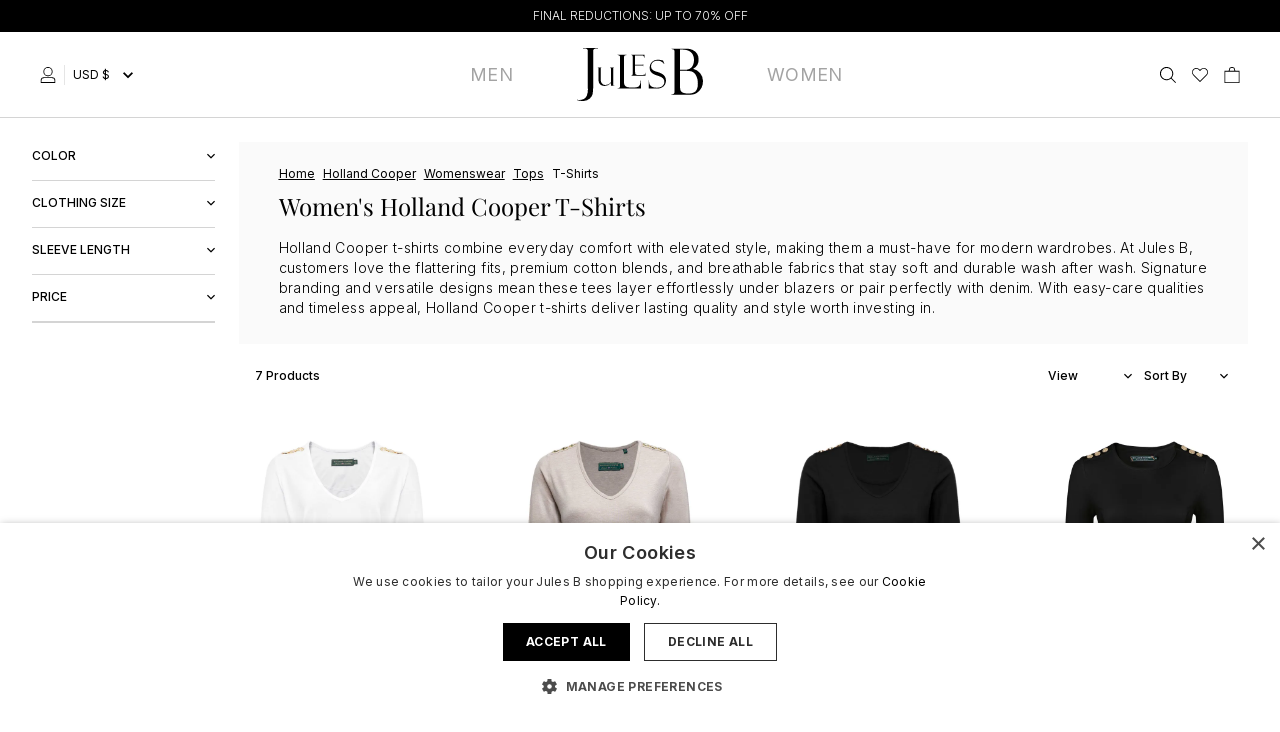

--- FILE ---
content_type: text/html; charset=UTF-8
request_url: https://www.julesb.com/holland-cooper/womenswear/tops/t-shirts
body_size: 59093
content:
<!DOCTYPE html>
<html lang="en">
    <head>
        <script
    type="text/javascript" charset="UTF-8" defer src="//cdn.cookie-script.com/s/ea6425bd0b49742a00ae15714d392d6f.js">
</script>

        <link rel="dns-prefetch" href="https://acfede29.aerocdn.com/">
        <title>Holland Cooper T-Shirts | Jules B</title>
        <meta charset="utf-8">
<meta http-equiv="X-UA-Compatible" content="IE=edge,chrome=1">
<meta name="viewport" content="width=device-width,initial-scale=1">
<meta name="csrf-token" content="d6wfmnQDF5yC4ZsK9qj6ZIl9wNhe61E1QXA8d8ih">
<meta name="theme-color" content="#ffffff">
<meta name="format-detection" content="telephone=no">
<link rel="apple-touch-icon" sizes="180x180" href="https://acfede29.aerocdn.com/themes/julesb/favicon/apple-touch-icon.png?id=15129">
<link rel="icon" type="image/png" sizes="32x32" href="https://acfede29.aerocdn.com/themes/julesb/favicon/favicon-32x32.png?id=15129">
<link rel="icon" type="image/png" sizes="16x16" href="https://acfede29.aerocdn.com/themes/julesb/favicon/favicon-16x16.png?id=15129">
<link rel="manifest" href="https://acfede29.aerocdn.com/themes/julesb/favicon/site.webmanifest?id=15129">
<link rel="mask-icon" href="https://acfede29.aerocdn.com/themes/julesb/favicon/safari-pinned-tab.svg?id=15129" color="#000000">
<meta name="description" content="Shop Holland Cooper t-shirts at Jules B. Discover premium fabrics, flattering fits, and versatile styles that elevate your everyday wardrobe."><link rel="canonical" href="https://www.julesb.com/holland-cooper/womenswear/tops/t-shirts"/>

        <style>@font-face{font-display:swap;font-family:Inter;font-style:normal;font-weight:300;src:url(https://acfede29.aerocdn.com/themes/julesb/fonts/Inter-Light.eot?21fff10c8dfc501b6d37b25907b2bc20);src:local(""),url(https://acfede29.aerocdn.com/themes/julesb/fonts/Inter-Light.eot?21fff10c8dfc501b6d37b25907b2bc20?#iefix) format("embedded-opentype"),url(https://acfede29.aerocdn.com/themes/julesb/fonts/Inter-Light.woff2?3b60b818e9f4a5e7c4cba73541f9d3ef) format("woff2"),url(https://acfede29.aerocdn.com/themes/julesb/fonts/Inter-Light.woff?b4487d71506bfbcec533f331b4aa2439) format("woff"),url(https://acfede29.aerocdn.com/themes/julesb/fonts/Inter-Light.ttf?cc763e61623c375f59d5e3b910b4d857) format("truetype"),url(https://acfede29.aerocdn.com/themes/julesb/fonts/Inter-Light.svg?b4c1d37944542433d771bce005fc7144) format("svg")}@font-face{font-display:swap;font-family:Inter;font-style:normal;font-weight:400;src:url(https://acfede29.aerocdn.com/themes/julesb/fonts/Inter-Regular.eot?3f92e3fb3110c86c36962755dbb0e928);src:local(""),url(https://acfede29.aerocdn.com/themes/julesb/fonts/Inter-Regular.eot?3f92e3fb3110c86c36962755dbb0e928?#iefix) format("embedded-opentype"),url(https://acfede29.aerocdn.com/themes/julesb/fonts/Inter-Regular.woff2?505dbefc677d88fc61570d03e9351d81) format("woff2"),url(https://acfede29.aerocdn.com/themes/julesb/fonts/Inter-Regular.woff?51bb82e764c2a03d02f81d542bde0e56) format("woff"),url(https://acfede29.aerocdn.com/themes/julesb/fonts/Inter-Regular.ttf?495b715346c8249709ff25d266253199) format("truetype"),url(https://acfede29.aerocdn.com/themes/julesb/fonts/Inter-Regular.svg?4bbcfc39733e45656d9243dca963ade2) format("svg")}@font-face{font-display:swap;font-family:Inter;font-style:normal;font-weight:500;src:url(https://acfede29.aerocdn.com/themes/julesb/fonts/Inter-Medium.eot?f6b6546807c3de16b039d83d2f79979e);src:local(""),url(https://acfede29.aerocdn.com/themes/julesb/fonts/Inter-Medium.eot?f6b6546807c3de16b039d83d2f79979e?#iefix) format("embedded-opentype"),url(https://acfede29.aerocdn.com/themes/julesb/fonts/Inter-Medium.woff2?916e8288922df719dbc80c615f4c81a7) format("woff2"),url(https://acfede29.aerocdn.com/themes/julesb/fonts/Inter-Medium.woff?1cbce0f90bfa971acca47568645e9d36) format("woff"),url(https://acfede29.aerocdn.com/themes/julesb/fonts/Inter-Medium.ttf?c90c36ddf52625e7e18272597fd4b569) format("truetype"),url(https://acfede29.aerocdn.com/themes/julesb/fonts/Inter-Medium.svg?54db2538525b370d5ea57e5461df8949) format("svg")}@font-face{font-display:swap;font-family:PlayfairDisplay;font-style:normal;font-weight:400;src:url(https://acfede29.aerocdn.com/themes/julesb/fonts/PlayfairDisplay-Medium.eot?c7b276c0c092e74397a5148a196439bb);src:local(""),url(https://acfede29.aerocdn.com/themes/julesb/fonts/PlayfairDisplay-Medium.eot?c7b276c0c092e74397a5148a196439bb?#iefix) format("embedded-opentype"),url(https://acfede29.aerocdn.com/themes/julesb/fonts/PlayfairDisplay-Medium.woff2?493277db98b0c65d594cbc393fca6fc6) format("woff2"),url(https://acfede29.aerocdn.com/themes/julesb/fonts/PlayfairDisplay-Medium.woff?e2228fa6e505517ca0bed17b709087d7) format("woff"),url(https://acfede29.aerocdn.com/themes/julesb/fonts/PlayfairDisplay-Medium.ttf?3c06afa92a8b4d5ec29f7e35a9529186) format("truetype"),url(https://acfede29.aerocdn.com/themes/julesb/fonts/PlayfairDisplay-Medium.svg?fa22ba2a2988217de96741b0f1c7e635) format("svg")}@font-face{font-display:swap;font-family:PlayfairDisplay;font-style:normal;font-weight:400;src:url(https://acfede29.aerocdn.com/themes/julesb/fonts/PlayfairDisplay-Regular.eot?3db4d3bfc3be1953a4dcedf4de9a8938);src:local(""),url(https://acfede29.aerocdn.com/themes/julesb/fonts/PlayfairDisplay-Regular.eot?3db4d3bfc3be1953a4dcedf4de9a8938?#iefix) format("embedded-opentype"),url(https://acfede29.aerocdn.com/themes/julesb/fonts/PlayfairDisplay-Regular.woff2?4399985b966e333b409c76fa563aa743) format("woff2"),url(https://acfede29.aerocdn.com/themes/julesb/fonts/PlayfairDisplay-Regular.woff?4270a549aec5adc3c79dbe5d6f30e188) format("woff"),url(https://acfede29.aerocdn.com/themes/julesb/fonts/PlayfairDisplay-Regular.ttf?e47afb484984b1788582863877d2e7ea) format("truetype"),url(https://acfede29.aerocdn.com/themes/julesb/fonts/PlayfairDisplay-Regular.svg?24e4685cd17be8d0e67ba14c2164679d) format("svg")}*{-webkit-font-smoothing:antialiased;-moz-osx-font-smoothing:grayscale;font-family:Inter,sans-serif}.font-playfairdisplay,h1,h2,h3{font-family:PlayfairDisplay,sans-serif}.font-inter,.font-playfairdisplay,h1,h2,h3{-webkit-font-smoothing:antialiased;-moz-osx-font-smoothing:grayscale}.font-inter{font-family:Inter,sans-serif}
.cart--open{overflow:hidden}.cart-preview,.size-guide{border-width:0;display:table;height:100dvh;left:0;margin:0 auto;overflow:scroll;position:fixed;right:0;top:100%;width:100%;z-index:9999}.cart-preview__header{height:32px}.cart--open .cart-preview,.size-guide--open .size-guide{transform:translateY(-100%);transition:transform .3s}.cart-preview__background,.size-guide__background{background-color:rgba(46,46,46,0);content:"";height:100%;left:0;position:absolute;right:0;top:0;transition:background-color .3s .15s;-webkit-transition:background-color .3s .15s;-moz-transition:background-color .3s .15s;z-index:10}.cart--open .cart-preview__background,.size-guide--open .size-guide__background{background-color:rgba(46,46,46,.25);left:-100%}.cart-preview__card{--tw-bg-opacity:1;background-color:rgb(255 255 255/var(--tw-bg-opacity));bottom:0;box-shadow:-8px 0 10px 0 rgba(0,0,0,.3);display:inline-block;height:80%;margin-left:auto;margin-right:auto;max-width:100%;overflow:auto;overflow-x:hidden;position:absolute;right:0;width:100%;z-index:100}.cart-preview__card--checkout{position:relative}@media (min-width:1024px){.cart-preview__card{max-width:450px}}.close__icon{cursor:pointer;display:inline-block;height:16px;position:relative;right:50%;top:50%;transform:translate(50%,-50%);width:20px}.close__line:first-child{display:block;transform:rotate(-225deg)}.close__line:first-child,.close__line:last-child{--tw-border-opacity:1;border:solid rgb(0 0 0/var(--tw-border-opacity));border-width:0 0 2px;position:absolute;top:7px;width:20px}.close__line:last-child{display:block;right:0;transform:rotate(45deg)}@media (min-width:768px){.cart-preview,.size-guide{left:100%;top:0}.cart--open .cart-preview,.size-guide--open .size-guide{transform:translateX(-100%)}.cart-preview__card{height:100%;top:0;width:50%}}@media (min-width:1280px){.cart-preview__card{width:40%}}
/*! tailwindcss v3.1.8 | MIT License | https://tailwindcss.com*/*,:after,:before{border:0 solid #e5e5e5;box-sizing:border-box}:after,:before{--tw-content:""}html{-webkit-text-size-adjust:100%;font-family:ui-sans-serif,system-ui,-apple-system,BlinkMacSystemFont,Segoe UI,Roboto,Helvetica Neue,Arial,Noto Sans,sans-serif,Apple Color Emoji,Segoe UI Emoji,Segoe UI Symbol,Noto Color Emoji;line-height:1.5;-moz-tab-size:4;-o-tab-size:4;tab-size:4}body{line-height:inherit;margin:0}hr{border-top-width:1px;color:inherit;height:0}abbr:where([title]){-webkit-text-decoration:underline dotted;text-decoration:underline dotted}h1,h2,h3,h4,h5,h6{font-size:inherit;font-weight:inherit}a{color:inherit;text-decoration:inherit}b,strong{font-weight:bolder}code,kbd,pre,samp{font-family:ui-monospace,SFMono-Regular,Menlo,Monaco,Consolas,Liberation Mono,Courier New,monospace;font-size:1em}small{font-size:80%}sub,sup{font-size:75%;line-height:0;position:relative;vertical-align:baseline}sub{bottom:-.25em}sup{top:-.5em}table{border-collapse:collapse;border-color:inherit;text-indent:0}button,input,optgroup,select,textarea{color:inherit;font-family:inherit;font-size:100%;font-weight:inherit;line-height:inherit;margin:0;padding:0}button,select{text-transform:none}[type=button],[type=reset],[type=submit],button{-webkit-appearance:button;background-color:transparent;background-image:none}:-moz-focusring{outline:auto}:-moz-ui-invalid{box-shadow:none}progress{vertical-align:baseline}::-webkit-inner-spin-button,::-webkit-outer-spin-button{height:auto}[type=search]{-webkit-appearance:textfield;outline-offset:-2px}::-webkit-search-decoration{-webkit-appearance:none}::-webkit-file-upload-button{-webkit-appearance:button;font:inherit}summary{display:list-item}blockquote,dd,dl,figure,h1,h2,h3,h4,h5,h6,hr,p,pre{margin:0}fieldset{margin:0}fieldset,legend{padding:0}menu,ol,ul{list-style:none;margin:0;padding:0}textarea{resize:vertical}input::-moz-placeholder,textarea::-moz-placeholder{color:#a3a3a3;opacity:1}input::placeholder,textarea::placeholder{color:#a3a3a3;opacity:1}[role=button],button{cursor:pointer}:disabled{cursor:default}audio,canvas,embed,iframe,img,object,svg,video{display:block;vertical-align:middle}img,video{height:auto;max-width:100%}*,:after,:before{--tw-border-spacing-x:0;--tw-border-spacing-y:0;--tw-translate-x:0;--tw-translate-y:0;--tw-rotate:0;--tw-skew-x:0;--tw-skew-y:0;--tw-scale-x:1;--tw-scale-y:1;--tw-pan-x: ;--tw-pan-y: ;--tw-pinch-zoom: ;--tw-scroll-snap-strictness:proximity;--tw-ordinal: ;--tw-slashed-zero: ;--tw-numeric-figure: ;--tw-numeric-spacing: ;--tw-numeric-fraction: ;--tw-ring-inset: ;--tw-ring-offset-width:0px;--tw-ring-offset-color:#fff;--tw-ring-color:rgba(59,130,246,.5);--tw-ring-offset-shadow:0 0 #0000;--tw-ring-shadow:0 0 #0000;--tw-shadow:0 0 #0000;--tw-shadow-colored:0 0 #0000;--tw-blur: ;--tw-brightness: ;--tw-contrast: ;--tw-grayscale: ;--tw-hue-rotate: ;--tw-invert: ;--tw-saturate: ;--tw-sepia: ;--tw-drop-shadow: ;--tw-backdrop-blur: ;--tw-backdrop-brightness: ;--tw-backdrop-contrast: ;--tw-backdrop-grayscale: ;--tw-backdrop-hue-rotate: ;--tw-backdrop-invert: ;--tw-backdrop-opacity: ;--tw-backdrop-saturate: ;--tw-backdrop-sepia: }::-webkit-backdrop{--tw-border-spacing-x:0;--tw-border-spacing-y:0;--tw-translate-x:0;--tw-translate-y:0;--tw-rotate:0;--tw-skew-x:0;--tw-skew-y:0;--tw-scale-x:1;--tw-scale-y:1;--tw-pan-x: ;--tw-pan-y: ;--tw-pinch-zoom: ;--tw-scroll-snap-strictness:proximity;--tw-ordinal: ;--tw-slashed-zero: ;--tw-numeric-figure: ;--tw-numeric-spacing: ;--tw-numeric-fraction: ;--tw-ring-inset: ;--tw-ring-offset-width:0px;--tw-ring-offset-color:#fff;--tw-ring-color:rgba(59,130,246,.5);--tw-ring-offset-shadow:0 0 #0000;--tw-ring-shadow:0 0 #0000;--tw-shadow:0 0 #0000;--tw-shadow-colored:0 0 #0000;--tw-blur: ;--tw-brightness: ;--tw-contrast: ;--tw-grayscale: ;--tw-hue-rotate: ;--tw-invert: ;--tw-saturate: ;--tw-sepia: ;--tw-drop-shadow: ;--tw-backdrop-blur: ;--tw-backdrop-brightness: ;--tw-backdrop-contrast: ;--tw-backdrop-grayscale: ;--tw-backdrop-hue-rotate: ;--tw-backdrop-invert: ;--tw-backdrop-opacity: ;--tw-backdrop-saturate: ;--tw-backdrop-sepia: }::backdrop{--tw-border-spacing-x:0;--tw-border-spacing-y:0;--tw-translate-x:0;--tw-translate-y:0;--tw-rotate:0;--tw-skew-x:0;--tw-skew-y:0;--tw-scale-x:1;--tw-scale-y:1;--tw-pan-x: ;--tw-pan-y: ;--tw-pinch-zoom: ;--tw-scroll-snap-strictness:proximity;--tw-ordinal: ;--tw-slashed-zero: ;--tw-numeric-figure: ;--tw-numeric-spacing: ;--tw-numeric-fraction: ;--tw-ring-inset: ;--tw-ring-offset-width:0px;--tw-ring-offset-color:#fff;--tw-ring-color:rgba(59,130,246,.5);--tw-ring-offset-shadow:0 0 #0000;--tw-ring-shadow:0 0 #0000;--tw-shadow:0 0 #0000;--tw-shadow-colored:0 0 #0000;--tw-blur: ;--tw-brightness: ;--tw-contrast: ;--tw-grayscale: ;--tw-hue-rotate: ;--tw-invert: ;--tw-saturate: ;--tw-sepia: ;--tw-drop-shadow: ;--tw-backdrop-blur: ;--tw-backdrop-brightness: ;--tw-backdrop-contrast: ;--tw-backdrop-grayscale: ;--tw-backdrop-hue-rotate: ;--tw-backdrop-invert: ;--tw-backdrop-opacity: ;--tw-backdrop-saturate: ;--tw-backdrop-sepia: }.container{width:100%}@media (min-width:640px){.container{max-width:640px}}@media (min-width:768px){.container{max-width:768px}}@media (min-width:1024px){.container{max-width:1024px}}@media (min-width:1280px){.container{max-width:1280px}}@media (min-width:1536px){.container{max-width:1536px}}.prose{color:var(--tw-prose-body);max-width:65ch}.prose :where([class~=lead]):not(:where([class~=not-prose] *)){color:var(--tw-prose-lead);font-size:1.25em;line-height:1.6;margin-bottom:1.2em;margin-top:1.2em}.prose :where(a):not(:where([class~=not-prose] *)){color:var(--tw-prose-links);font-weight:500;text-decoration:underline}.prose :where(strong):not(:where([class~=not-prose] *)){color:var(--tw-prose-bold);font-weight:600}.prose :where(ol):not(:where([class~=not-prose] *)){list-style-type:decimal;padding-left:1.625em}.prose :where(ol[type=A]):not(:where([class~=not-prose] *)){list-style-type:upper-alpha}.prose :where(ol[type=a]):not(:where([class~=not-prose] *)){list-style-type:lower-alpha}.prose :where(ol[type=A s]):not(:where([class~=not-prose] *)){list-style-type:upper-alpha}.prose :where(ol[type=a s]):not(:where([class~=not-prose] *)){list-style-type:lower-alpha}.prose :where(ol[type=I]):not(:where([class~=not-prose] *)){list-style-type:upper-roman}.prose :where(ol[type=i]):not(:where([class~=not-prose] *)){list-style-type:lower-roman}.prose :where(ol[type=I s]):not(:where([class~=not-prose] *)){list-style-type:upper-roman}.prose :where(ol[type=i s]):not(:where([class~=not-prose] *)){list-style-type:lower-roman}.prose :where(ol[type="1"]):not(:where([class~=not-prose] *)){list-style-type:decimal}.prose :where(ul):not(:where([class~=not-prose] *)){list-style-type:disc;padding-left:1.625em}.prose :where(ol>li):not(:where([class~=not-prose] *))::marker{color:var(--tw-prose-counters);font-weight:400}.prose :where(ul>li):not(:where([class~=not-prose] *))::marker{color:var(--tw-prose-bullets)}.prose :where(hr):not(:where([class~=not-prose] *)){border-color:var(--tw-prose-hr);border-top-width:1px;margin-bottom:3em;margin-top:3em}.prose :where(blockquote):not(:where([class~=not-prose] *)){border-left-color:var(--tw-prose-quote-borders);border-left-width:.25rem;color:var(--tw-prose-quotes);font-style:italic;font-weight:500;margin-bottom:1.6em;margin-top:1.6em;padding-left:1em;quotes:"\201C""\201D""\2018""\2019"}.prose :where(blockquote p:first-of-type):not(:where([class~=not-prose] *)):before{content:open-quote}.prose :where(blockquote p:last-of-type):not(:where([class~=not-prose] *)):after{content:close-quote}.prose :where(h1):not(:where([class~=not-prose] *)){color:var(--tw-prose-headings);font-size:2.25em;font-weight:800;line-height:1.1111111;margin-bottom:.8888889em;margin-top:0}.prose :where(h1 strong):not(:where([class~=not-prose] *)){font-weight:900}.prose :where(h2):not(:where([class~=not-prose] *)){color:var(--tw-prose-headings);font-size:1.5em;font-weight:700;line-height:1.3333333;margin-bottom:1em;margin-top:2em}.prose :where(h2 strong):not(:where([class~=not-prose] *)){font-weight:800}.prose :where(h3):not(:where([class~=not-prose] *)){color:var(--tw-prose-headings);font-size:1.25em;font-weight:600;line-height:1.6;margin-bottom:.6em;margin-top:1.6em}.prose :where(h3 strong):not(:where([class~=not-prose] *)){font-weight:700}.prose :where(h4):not(:where([class~=not-prose] *)){color:var(--tw-prose-headings);font-weight:600;line-height:1.5;margin-bottom:.5em;margin-top:1.5em}.prose :where(h4 strong):not(:where([class~=not-prose] *)){font-weight:700}.prose :where(figure>*):not(:where([class~=not-prose] *)){margin-bottom:0;margin-top:0}.prose :where(figcaption):not(:where([class~=not-prose] *)){color:var(--tw-prose-captions);font-size:.875em;line-height:1.4285714;margin-top:.8571429em}.prose :where(code):not(:where([class~=not-prose] *)){color:var(--tw-prose-code);font-size:.875em;font-weight:600}.prose :where(code):not(:where([class~=not-prose] *)):before{content:"`"}.prose :where(code):not(:where([class~=not-prose] *)):after{content:"`"}.prose :where(a code):not(:where([class~=not-prose] *)){color:var(--tw-prose-links)}.prose :where(pre):not(:where([class~=not-prose] *)){background-color:var(--tw-prose-pre-bg);border-radius:.375rem;color:var(--tw-prose-pre-code);font-size:.875em;font-weight:400;line-height:1.7142857;margin-bottom:1.7142857em;margin-top:1.7142857em;overflow-x:auto;padding:.8571429em 1.1428571em}.prose :where(pre code):not(:where([class~=not-prose] *)){background-color:transparent;border-radius:0;border-width:0;color:inherit;font-family:inherit;font-size:inherit;font-weight:inherit;line-height:inherit;padding:0}.prose :where(pre code):not(:where([class~=not-prose] *)):before{content:none}.prose :where(pre code):not(:where([class~=not-prose] *)):after{content:none}.prose :where(table):not(:where([class~=not-prose] *)){font-size:.875em;line-height:1.7142857;margin-bottom:2em;margin-top:2em;table-layout:auto;text-align:left;width:100%}.prose :where(thead):not(:where([class~=not-prose] *)){border-bottom-color:var(--tw-prose-th-borders);border-bottom-width:1px}.prose :where(thead th):not(:where([class~=not-prose] *)){color:var(--tw-prose-headings);font-weight:600;padding-bottom:.5714286em;padding-left:.5714286em;padding-right:.5714286em;vertical-align:bottom}.prose :where(tbody tr):not(:where([class~=not-prose] *)){border-bottom-color:var(--tw-prose-td-borders);border-bottom-width:1px}.prose :where(tbody tr:last-child):not(:where([class~=not-prose] *)){border-bottom-width:0}.prose :where(tbody td):not(:where([class~=not-prose] *)){padding:.5714286em;vertical-align:baseline}.prose{--tw-prose-body:#374151;--tw-prose-headings:#111827;--tw-prose-lead:#4b5563;--tw-prose-links:#111827;--tw-prose-bold:#111827;--tw-prose-counters:#6b7280;--tw-prose-bullets:#d1d5db;--tw-prose-hr:#e5e7eb;--tw-prose-quotes:#111827;--tw-prose-quote-borders:#e5e7eb;--tw-prose-captions:#6b7280;--tw-prose-code:#111827;--tw-prose-pre-code:#e5e7eb;--tw-prose-pre-bg:#1f2937;--tw-prose-th-borders:#d1d5db;--tw-prose-td-borders:#e5e7eb;--tw-prose-invert-body:#d1d5db;--tw-prose-invert-headings:#fff;--tw-prose-invert-lead:#9ca3af;--tw-prose-invert-links:#fff;--tw-prose-invert-bold:#fff;--tw-prose-invert-counters:#9ca3af;--tw-prose-invert-bullets:#4b5563;--tw-prose-invert-hr:#374151;--tw-prose-invert-quotes:#f3f4f6;--tw-prose-invert-quote-borders:#374151;--tw-prose-invert-captions:#9ca3af;--tw-prose-invert-code:#fff;--tw-prose-invert-pre-code:#d1d5db;--tw-prose-invert-pre-bg:rgba(0,0,0,.5);--tw-prose-invert-th-borders:#4b5563;--tw-prose-invert-td-borders:#374151;font-size:1rem;line-height:1.75}.prose :where(p):not(:where([class~=not-prose] *)){margin-bottom:1.25em;margin-top:1.25em}.prose :where(img):not(:where([class~=not-prose] *)){margin-bottom:2em;margin-top:2em}.prose :where(video):not(:where([class~=not-prose] *)){margin-bottom:2em;margin-top:2em}.prose :where(figure):not(:where([class~=not-prose] *)){margin-bottom:2em;margin-top:2em}.prose :where(h2 code):not(:where([class~=not-prose] *)){font-size:.875em}.prose :where(h3 code):not(:where([class~=not-prose] *)){font-size:.9em}.prose :where(li):not(:where([class~=not-prose] *)){margin-bottom:.5em;margin-top:.5em}.prose :where(ol>li):not(:where([class~=not-prose] *)){padding-left:.375em}.prose :where(ul>li):not(:where([class~=not-prose] *)){padding-left:.375em}.prose>:where(ul>li p):not(:where([class~=not-prose] *)){margin-bottom:.75em;margin-top:.75em}.prose>:where(ul>li>:first-child):not(:where([class~=not-prose] *)){margin-top:1.25em}.prose>:where(ul>li>:last-child):not(:where([class~=not-prose] *)){margin-bottom:1.25em}.prose>:where(ol>li>:first-child):not(:where([class~=not-prose] *)){margin-top:1.25em}.prose>:where(ol>li>:last-child):not(:where([class~=not-prose] *)){margin-bottom:1.25em}.prose :where(ul ul,ul ol,ol ul,ol ol):not(:where([class~=not-prose] *)){margin-bottom:.75em;margin-top:.75em}.prose :where(hr+*):not(:where([class~=not-prose] *)){margin-top:0}.prose :where(h2+*):not(:where([class~=not-prose] *)){margin-top:0}.prose :where(h3+*):not(:where([class~=not-prose] *)){margin-top:0}.prose :where(h4+*):not(:where([class~=not-prose] *)){margin-top:0}.prose :where(thead th:first-child):not(:where([class~=not-prose] *)){padding-left:0}.prose :where(thead th:last-child):not(:where([class~=not-prose] *)){padding-right:0}.prose :where(tbody td:first-child):not(:where([class~=not-prose] *)){padding-left:0}.prose :where(tbody td:last-child):not(:where([class~=not-prose] *)){padding-right:0}.prose>:where(:first-child):not(:where([class~=not-prose] *)){margin-top:0}.prose>:where(:last-child):not(:where([class~=not-prose] *)){margin-bottom:0}.pointer-events-none{pointer-events:none}.visible{visibility:visible}.invisible{visibility:hidden}.static{position:static}.fixed{position:fixed}.absolute{position:absolute}.relative{position:relative}.inset-x-0{left:0;right:0}.top-0{top:0}.left-0{left:0}.top-\[16px\]{top:16px}.right-4{right:1rem}.bottom-\[50px\]{bottom:50px}.right-0{right:0}.top-6{top:1.5rem}.right-8{right:2rem}.top-full{top:100%}.\!left-0{left:0!important}.\!top-\[40\%\]{top:40%!important}.\!right-0{right:0!important}.right-\[19px\]{right:19px}.bottom-0{bottom:0}.z-20{z-index:20}.z-10{z-index:10}.z-30{z-index:30}.z-50{z-index:50}.z-40{z-index:40}.order-2{order:2}.order-1{order:1}.order-4{order:4}.order-3{order:3}.col-span-full{grid-column:1/-1}.col-span-3{grid-column:span 3/span 3}.col-span-2{grid-column:span 2/span 2}.col-span-9{grid-column:span 9/span 9}.col-span-1{grid-column:span 1/span 1}.col-span-12{grid-column:span 12/span 12}.m-px{margin:1px}.m-2{margin:.5rem}.-m-3{margin:-.75rem}.mx-auto{margin-left:auto;margin-right:auto}.my-2{margin-bottom:.5rem;margin-top:.5rem}.my-3{margin-bottom:.75rem;margin-top:.75rem}.my-6{margin-bottom:1.5rem;margin-top:1.5rem}.mx-12{margin-left:3rem;margin-right:3rem}.mx-2{margin-left:.5rem;margin-right:.5rem}.-mx-5{margin-left:-1.25rem;margin-right:-1.25rem}.my-4{margin-bottom:1rem;margin-top:1rem}.my-0{margin-bottom:0;margin-top:0}.my-1{margin-bottom:.25rem;margin-top:.25rem}.ml-2{margin-left:.5rem}.mr-2{margin-right:.5rem}.mb-1{margin-bottom:.25rem}.mb-2{margin-bottom:.5rem}.mt-3{margin-top:.75rem}.mb-6{margin-bottom:1.5rem}.mr-3{margin-right:.75rem}.mb-3{margin-bottom:.75rem}.mb-4{margin-bottom:1rem}.mt-2{margin-top:.5rem}.mr-1{margin-right:.25rem}.ml-1{margin-left:.25rem}.mt-4{margin-top:1rem}.mb-14{margin-bottom:3.5rem}.mt-6{margin-top:1.5rem}.ml-4{margin-left:1rem}.ml-auto{margin-left:auto}.mb-8{margin-bottom:2rem}.\!mt-0{margin-top:0!important}.\!mt-8{margin-top:2rem!important}.mb-16{margin-bottom:4rem}.-mr-1{margin-right:-.25rem}.\!mt-5{margin-top:1.25rem!important}.\!mt-1{margin-top:.25rem!important}.-mt-4{margin-top:-1rem}.mr-4{margin-right:1rem}.mt-5{margin-top:1.25rem}.mt-8{margin-top:2rem}.mt-0{margin-top:0}.mt-1{margin-top:.25rem}.-mt-px{margin-top:-1px}.-mt-0\.5{margin-top:-.125rem}.-mt-0{margin-top:0}.mt-10{margin-top:2.5rem}.mb-5{margin-bottom:1.25rem}.mt-auto{margin-top:auto}.mb-0{margin-bottom:0}.\!ml-3{margin-left:.75rem!important}.-ml-4{margin-left:-1rem}.\!ml-5{margin-left:1.25rem!important}.-mt-8{margin-top:-2rem}.-mr-12{margin-right:-3rem}.-ml-12{margin-left:-3rem}.mr-5{margin-right:1.25rem}.block{display:block}.inline-block{display:inline-block}.inline{display:inline}.flex{display:flex}.inline-flex{display:inline-flex}.table{display:table}.table-cell{display:table-cell}.grid{display:grid}.hidden{display:none}.h-5{height:1.25rem}.h-8{height:2rem}.h-3{height:.75rem}.h-full{height:100%}.h-\[13\.5rem\]{height:13.5rem}.h-32{height:8rem}.h-6{height:1.5rem}.h-4{height:1rem}.h-20{height:5rem}.h-2{height:.5rem}.h-screen{height:100vh}.h-0{height:0}.max-h-\[200px\]{max-height:200px}.max-h-\[4000px\]{max-height:4000px}.max-h-\[245px\]{max-height:245px}.max-h-0{max-height:0}.max-h-\[800px\]{max-height:800px}.min-h-\[600px\]{min-height:600px}.min-h-\[520px\]{min-height:520px}.min-h-\[420px\]{min-height:420px}.min-h-\[640px\]{min-height:640px}.min-h-screen{min-height:100vh}.w-full{width:100%}.w-1\/4{width:25%}.w-5{width:1.25rem}.w-16{width:4rem}.w-3\/4{width:75%}.w-auto{width:auto}.w-8{width:2rem}.w-1\/3{width:33.333333%}.w-2\/3{width:66.666667%}.w-3{width:.75rem}.w-12{width:3rem}.w-2\/12{width:16.666667%}.w-10\/12{width:83.333333%}.w-32{width:8rem}.w-6{width:1.5rem}.w-4{width:1rem}.w-20{width:5rem}.w-8\/12{width:66.666667%}.w-2{width:.5rem}.w-10{width:2.5rem}.w-2\/6{width:33.333333%}.w-4\/6{width:66.666667%}.min-w-\[52px\]{min-width:52px}.max-w-3xl{max-width:48rem}.max-w-screen-2xl{max-width:1536px}.max-w-screen-xl{max-width:1280px}.max-w-screen-3xl{max-width:1920px}.max-w-5xl{max-width:64rem}.max-w-2xl{max-width:42rem}.max-w-none{max-width:none}.max-w-6xl{max-width:72rem}.max-w-screen-md{max-width:768px}.max-w-prose{max-width:65ch}.max-w-4xl{max-width:56rem}.max-w-full{max-width:100%}.max-w-screen-lg{max-width:1024px}.max-w-sm{max-width:24rem}.max-w-md{max-width:28rem}.max-w-lg{max-width:32rem}.max-w-\[575px\]{max-width:575px}.flex-1{flex:1 1 0%}.flex-none{flex:none}.flex-grow{flex-grow:1}.border-collapse{border-collapse:collapse}.rotate-180{--tw-rotate:180deg}.rotate-45,.rotate-180{transform:translate(var(--tw-translate-x),var(--tw-translate-y)) rotate(var(--tw-rotate)) skewX(var(--tw-skew-x)) skewY(var(--tw-skew-y)) scaleX(var(--tw-scale-x)) scaleY(var(--tw-scale-y))}.rotate-45{--tw-rotate:45deg}.-rotate-180{--tw-rotate:-180deg}.-rotate-180,.rotate-0{transform:translate(var(--tw-translate-x),var(--tw-translate-y)) rotate(var(--tw-rotate)) skewX(var(--tw-skew-x)) skewY(var(--tw-skew-y)) scaleX(var(--tw-scale-x)) scaleY(var(--tw-scale-y))}.rotate-0{--tw-rotate:0deg}.rotate-90{--tw-rotate:90deg}.-rotate-90,.rotate-90{transform:translate(var(--tw-translate-x),var(--tw-translate-y)) rotate(var(--tw-rotate)) skewX(var(--tw-skew-x)) skewY(var(--tw-skew-y)) scaleX(var(--tw-scale-x)) scaleY(var(--tw-scale-y))}.-rotate-90{--tw-rotate:-90deg}.transform{transform:translate(var(--tw-translate-x),var(--tw-translate-y)) rotate(var(--tw-rotate)) skewX(var(--tw-skew-x)) skewY(var(--tw-skew-y)) scaleX(var(--tw-scale-x)) scaleY(var(--tw-scale-y))}.cursor-pointer{cursor:pointer}.resize{resize:both}.list-none{list-style-type:none}.appearance-none{-webkit-appearance:none;-moz-appearance:none;appearance:none}.grid-cols-2{grid-template-columns:repeat(2,minmax(0,1fr))}.grid-cols-1{grid-template-columns:repeat(1,minmax(0,1fr))}.grid-cols-12{grid-template-columns:repeat(12,minmax(0,1fr))}.grid-cols-3{grid-template-columns:repeat(3,minmax(0,1fr))}.flex-col{flex-direction:column}.flex-wrap{flex-wrap:wrap}.content-start{align-content:flex-start}.content-end{align-content:flex-end}.items-start{align-items:flex-start}.items-center{align-items:center}.justify-start{justify-content:flex-start}.\!justify-start{justify-content:flex-start!important}.justify-end{justify-content:flex-end}.\!justify-end{justify-content:flex-end!important}.justify-center{justify-content:center}.justify-between{justify-content:space-between}.gap-4{gap:1rem}.gap-2{gap:.5rem}.gap-0{gap:0}.gap-12{gap:3rem}.gap-1{gap:.25rem}.gap-10{gap:2.5rem}.gap-8{gap:2rem}.space-y-4>:not([hidden])~:not([hidden]){--tw-space-y-reverse:0;margin-bottom:calc(1rem*var(--tw-space-y-reverse));margin-top:calc(1rem*(1 - var(--tw-space-y-reverse)))}.space-y-2>:not([hidden])~:not([hidden]){--tw-space-y-reverse:0;margin-bottom:calc(.5rem*var(--tw-space-y-reverse));margin-top:calc(.5rem*(1 - var(--tw-space-y-reverse)))}.space-x-2>:not([hidden])~:not([hidden]){--tw-space-x-reverse:0;margin-left:calc(.5rem*(1 - var(--tw-space-x-reverse)));margin-right:calc(.5rem*var(--tw-space-x-reverse))}.space-y-6>:not([hidden])~:not([hidden]){--tw-space-y-reverse:0;margin-bottom:calc(1.5rem*var(--tw-space-y-reverse));margin-top:calc(1.5rem*(1 - var(--tw-space-y-reverse)))}.space-y-1>:not([hidden])~:not([hidden]){--tw-space-y-reverse:0;margin-bottom:calc(.25rem*var(--tw-space-y-reverse));margin-top:calc(.25rem*(1 - var(--tw-space-y-reverse)))}.space-x-1>:not([hidden])~:not([hidden]){--tw-space-x-reverse:0;margin-left:calc(.25rem*(1 - var(--tw-space-x-reverse)));margin-right:calc(.25rem*var(--tw-space-x-reverse))}.space-y-8>:not([hidden])~:not([hidden]){--tw-space-y-reverse:0;margin-bottom:calc(2rem*var(--tw-space-y-reverse));margin-top:calc(2rem*(1 - var(--tw-space-y-reverse)))}.space-y-5>:not([hidden])~:not([hidden]){--tw-space-y-reverse:0;margin-bottom:calc(1.25rem*var(--tw-space-y-reverse));margin-top:calc(1.25rem*(1 - var(--tw-space-y-reverse)))}.space-y-3>:not([hidden])~:not([hidden]){--tw-space-y-reverse:0;margin-bottom:calc(.75rem*var(--tw-space-y-reverse));margin-top:calc(.75rem*(1 - var(--tw-space-y-reverse)))}.space-y-2\.5>:not([hidden])~:not([hidden]){--tw-space-y-reverse:0;margin-bottom:calc(.625rem*var(--tw-space-y-reverse));margin-top:calc(.625rem*(1 - var(--tw-space-y-reverse)))}.space-x-4>:not([hidden])~:not([hidden]){--tw-space-x-reverse:0;margin-left:calc(1rem*(1 - var(--tw-space-x-reverse)));margin-right:calc(1rem*var(--tw-space-x-reverse))}.space-x-8>:not([hidden])~:not([hidden]){--tw-space-x-reverse:0;margin-left:calc(2rem*(1 - var(--tw-space-x-reverse)));margin-right:calc(2rem*var(--tw-space-x-reverse))}.space-x-6>:not([hidden])~:not([hidden]){--tw-space-x-reverse:0;margin-left:calc(1.5rem*(1 - var(--tw-space-x-reverse)));margin-right:calc(1.5rem*var(--tw-space-x-reverse))}.self-start{align-self:flex-start}.overflow-auto{overflow:auto}.overflow-hidden{overflow:hidden}.overflow-x-hidden{overflow-x:hidden}.overflow-y-hidden{overflow-y:hidden}.overflow-x-scroll{overflow-x:scroll}.overflow-y-scroll{overflow-y:scroll}.truncate{overflow:hidden;text-overflow:ellipsis}.truncate,.whitespace-nowrap{white-space:nowrap}.whitespace-pre{white-space:pre}.rounded-lg{border-radius:.5rem}.rounded-full{border-radius:9999px}.rounded{border-radius:.25rem}.rounded-none{border-radius:0}.border{border-width:1px}.border-2{border-width:2px}.border-0{border-width:0}.border-t{border-top-width:1px}.border-b{border-bottom-width:1px}.border-r{border-right-width:1px}.border-l{border-left-width:1px}.border-solid{border-style:solid}.border-primary{--tw-border-opacity:1;border-color:rgb(14 165 233/var(--tw-border-opacity))}.border-black{--tw-border-opacity:1;border-color:rgb(0 0 0/var(--tw-border-opacity))}.border-gray-200{--tw-border-opacity:1;border-color:rgb(229 229 229/var(--tw-border-opacity))}.border-gray-300{--tw-border-opacity:1;border-color:rgb(212 212 212/var(--tw-border-opacity))}.border-red-400{--tw-border-opacity:1;border-color:rgb(248 113 113/var(--tw-border-opacity))}.border-gray-400{--tw-border-opacity:1;border-color:rgb(163 163 163/var(--tw-border-opacity))}.border-white{--tw-border-opacity:1;border-color:rgb(255 255 255/var(--tw-border-opacity))}.border-gray-100{--tw-border-opacity:1;border-color:rgb(245 245 245/var(--tw-border-opacity))}.border-red-600{--tw-border-opacity:1;border-color:rgb(220 38 38/var(--tw-border-opacity))}.bg-white{--tw-bg-opacity:1;background-color:rgb(255 255 255/var(--tw-bg-opacity))}.bg-primary{--tw-bg-opacity:1;background-color:rgb(14 165 233/var(--tw-bg-opacity))}.bg-gray-100{--tw-bg-opacity:1;background-color:rgb(245 245 245/var(--tw-bg-opacity))}.bg-gray-50{--tw-bg-opacity:1;background-color:rgb(250 250 250/var(--tw-bg-opacity))}.bg-black{--tw-bg-opacity:1;background-color:rgb(0 0 0/var(--tw-bg-opacity))}.bg-red-100{--tw-bg-opacity:1;background-color:rgb(254 226 226/var(--tw-bg-opacity))}.bg-gray-200{--tw-bg-opacity:1;background-color:rgb(229 229 229/var(--tw-bg-opacity))}.bg-transparent{background-color:transparent}.bg-blue-400{--tw-bg-opacity:1;background-color:rgb(96 165 250/var(--tw-bg-opacity))}.\!bg-gray-100{--tw-bg-opacity:1!important;background-color:rgb(245 245 245/var(--tw-bg-opacity))!important}.bg-gray-500{--tw-bg-opacity:1;background-color:rgb(115 115 115/var(--tw-bg-opacity))}.bg-footer-colour{--tw-bg-opacity:1;background-color:rgb(247 247 247/var(--tw-bg-opacity))}.bg-green-200{--tw-bg-opacity:1;background-color:rgb(187 247 208/var(--tw-bg-opacity))}.bg-opacity-50{--tw-bg-opacity:0.5}.bg-cover{background-size:cover}.bg-top{background-position:top}.bg-bottom{background-position:bottom}.bg-center{background-position:50%}.fill-current{fill:currentColor}.stroke-current{stroke:currentColor}.object-contain{-o-object-fit:contain;object-fit:contain}.object-cover{-o-object-fit:cover;object-fit:cover}.p-2{padding:.5rem}.p-3{padding:.75rem}.p-4{padding:1rem}.p-5{padding:1.25rem}.p-6{padding:1.5rem}.p-12{padding:3rem}.p-1{padding:.25rem}.py-4{padding-bottom:1rem;padding-top:1rem}.px-4{padding-left:1rem;padding-right:1rem}.py-1{padding-bottom:.25rem;padding-top:.25rem}.py-2{padding-bottom:.5rem;padding-top:.5rem}.px-0{padding-left:0;padding-right:0}.py-8{padding-bottom:2rem;padding-top:2rem}.px-2{padding-left:.5rem;padding-right:.5rem}.px-3{padding-left:.75rem;padding-right:.75rem}.px-8{padding-left:2rem;padding-right:2rem}.py-3{padding-bottom:.75rem;padding-top:.75rem}.py-16{padding-bottom:4rem;padding-top:4rem}.px-5{padding-left:1.25rem;padding-right:1.25rem}.px-6{padding-left:1.5rem;padding-right:1.5rem}.py-12{padding-bottom:3rem;padding-top:3rem}.px-10{padding-left:2.5rem;padding-right:2.5rem}.py-14{padding-bottom:3.5rem;padding-top:3.5rem}.px-11{padding-left:2.75rem;padding-right:2.75rem}.py-6{padding-bottom:1.5rem;padding-top:1.5rem}.py-5{padding-bottom:1.25rem;padding-top:1.25rem}.px-1{padding-left:.25rem;padding-right:.25rem}.pt-2{padding-top:.5rem}.pb-8{padding-bottom:2rem}.pr-4{padding-right:1rem}.pb-4{padding-bottom:1rem}.pb-5{padding-bottom:1.25rem}.pt-8{padding-top:2rem}.pb-16{padding-bottom:4rem}.pb-6{padding-bottom:1.5rem}.pt-6{padding-top:1.5rem}.pl-2{padding-left:.5rem}.pr-3{padding-right:.75rem}.pt-16{padding-top:4rem}.pb-24{padding-bottom:6rem}.pl-12{padding-left:3rem}.pt-4{padding-top:1rem}.pl-\[15px\]{padding-left:15px}.pt-12{padding-top:3rem}.pr-2{padding-right:.5rem}.pt-0{padding-top:0}.pt-\[8px\]{padding-top:8px}.pb-0{padding-bottom:0}.\!pr-0{padding-right:0!important}.pr-6{padding-right:1.5rem}.pb-2{padding-bottom:.5rem}.pt-5{padding-top:1.25rem}.pb-36{padding-bottom:9rem}.pb-3{padding-bottom:.75rem}.pl-4{padding-left:1rem}.pt-3{padding-top:.75rem}.pb-1{padding-bottom:.25rem}.pl-16{padding-left:4rem}.pl-6{padding-left:1.5rem}.text-left{text-align:left}.text-center{text-align:center}.text-right{text-align:right}.align-top{vertical-align:top}.align-middle{vertical-align:middle}.font-primary{font-family:Inter,ui-sans-serif,system-ui,-apple-system,BlinkMacSystemFont,Segoe UI,Roboto,Helvetica Neue,Arial,Noto Sans,sans-serif,Apple Color Emoji,Segoe UI Emoji,Segoe UI Symbol,Noto Color Emoji}.font-secondary{font-family:PlayfairDisplay,ui-sans-serif,system-ui,-apple-system,BlinkMacSystemFont,Segoe UI,Roboto,Helvetica Neue,Arial,Noto Sans,sans-serif,Apple Color Emoji,Segoe UI Emoji,Segoe UI Symbol,Noto Color Emoji}.text-xs{font-size:.75rem;line-height:1rem}.text-sm{font-size:.875rem;line-height:1.25rem}.text-base{font-size:1rem;line-height:1.5rem}.text-3xl{font-size:1.875rem;line-height:2.25rem}.text-xl{font-size:1.25rem}.text-lg,.text-xl{line-height:1.75rem}.text-lg{font-size:1.125rem}.text-2xl{font-size:1.5rem;line-height:2rem}.text-6xl{font-size:3.75rem;line-height:1}.text-4xl{font-size:2.25rem;line-height:2.5rem}.text-5xl{font-size:3rem;line-height:1}.text-\[11px\]{font-size:11px}.font-medium{font-weight:500}.font-bold{font-weight:700}.font-semibold{font-weight:600}.font-light{font-weight:300}.font-normal{font-weight:400}.font-extralight{font-weight:200}.uppercase{text-transform:uppercase}.capitalize{text-transform:capitalize}.leading-normal{line-height:1.5}.leading-tight{line-height:1.25}.leading-6{line-height:1.5rem}.leading-none{line-height:1}.leading-loose{line-height:2}.tracking-widest{letter-spacing:.1em}.tracking-wide{letter-spacing:.025em}.tracking-wider{letter-spacing:.05em}.text-primary{--tw-text-opacity:1;color:rgb(14 165 233/var(--tw-text-opacity))}.text-white{--tw-text-opacity:1;color:rgb(255 255 255/var(--tw-text-opacity))}.text-black{--tw-text-opacity:1;color:rgb(0 0 0/var(--tw-text-opacity))}.text-red-500{--tw-text-opacity:1;color:rgb(239 68 68/var(--tw-text-opacity))}.text-green-500{--tw-text-opacity:1;color:rgb(34 197 94/var(--tw-text-opacity))}.text-red-600{--tw-text-opacity:1;color:rgb(220 38 38/var(--tw-text-opacity))}.text-gray-500{--tw-text-opacity:1;color:rgb(115 115 115/var(--tw-text-opacity))}.text-gray-600{--tw-text-opacity:1;color:rgb(82 82 82/var(--tw-text-opacity))}.text-gray-400{--tw-text-opacity:1;color:rgb(163 163 163/var(--tw-text-opacity))}.text-green-700{--tw-text-opacity:1;color:rgb(21 128 61/var(--tw-text-opacity))}.text-red-700{--tw-text-opacity:1;color:rgb(185 28 28/var(--tw-text-opacity))}.text-copy-grey{--tw-text-opacity:1;color:rgb(151 151 151/var(--tw-text-opacity))}.underline{-webkit-text-decoration-line:underline;text-decoration-line:underline}.line-through{-webkit-text-decoration-line:line-through;text-decoration-line:line-through}.no-underline{-webkit-text-decoration-line:none;text-decoration-line:none}.antialiased{-webkit-font-smoothing:antialiased;-moz-osx-font-smoothing:grayscale}.placeholder-gray-800::-moz-placeholder{--tw-placeholder-opacity:1;color:rgb(38 38 38/var(--tw-placeholder-opacity))}.placeholder-gray-800::placeholder{--tw-placeholder-opacity:1;color:rgb(38 38 38/var(--tw-placeholder-opacity))}.placeholder-gray-600::-moz-placeholder{--tw-placeholder-opacity:1;color:rgb(82 82 82/var(--tw-placeholder-opacity))}.placeholder-gray-600::placeholder{--tw-placeholder-opacity:1;color:rgb(82 82 82/var(--tw-placeholder-opacity))}.placeholder-gray-300::-moz-placeholder{--tw-placeholder-opacity:1;color:rgb(212 212 212/var(--tw-placeholder-opacity))}.placeholder-gray-300::placeholder{--tw-placeholder-opacity:1;color:rgb(212 212 212/var(--tw-placeholder-opacity))}.opacity-25{opacity:.25}.opacity-75{opacity:.75}.opacity-0{opacity:0}.opacity-100{opacity:1}.opacity-50{opacity:.5}.mix-blend-multiply{mix-blend-mode:multiply}.shadow-lg{--tw-shadow:0 10px 15px -3px rgba(0,0,0,.1),0 4px 6px -4px rgba(0,0,0,.1);--tw-shadow-colored:0 10px 15px -3px var(--tw-shadow-color),0 4px 6px -4px var(--tw-shadow-color);box-shadow:var(--tw-ring-offset-shadow,0 0 #0000),var(--tw-ring-shadow,0 0 #0000),var(--tw-shadow)}.outline-none{outline:2px solid transparent;outline-offset:2px}.grayscale{--tw-grayscale:grayscale(100%)}.filter,.grayscale{filter:var(--tw-blur) var(--tw-brightness) var(--tw-contrast) var(--tw-grayscale) var(--tw-hue-rotate) var(--tw-invert) var(--tw-saturate) var(--tw-sepia) var(--tw-drop-shadow)}.transition-opacity{transition-duration:.15s;transition-property:opacity;transition-timing-function:cubic-bezier(.4,0,.2,1)}.transition-all{transition-duration:.15s;transition-property:all;transition-timing-function:cubic-bezier(.4,0,.2,1)}.transition-transform{transition-duration:.15s;transition-property:transform;transition-timing-function:cubic-bezier(.4,0,.2,1)}.duration-200{transition-duration:.2s}.duration-300{transition-duration:.3s}.duration-150{transition-duration:.15s}.ease-in-out{transition-timing-function:cubic-bezier(.4,0,.2,1)}.aero-logo__svg{overflow:visible}.aero-logo svg{width:85px}.aero-skip-link{clip:rect(0 0 0 0);clip:rect(0,0,0,0);height:1px;overflow:hidden;position:absolute;width:1px}.aero-cart-count{display:none}.aero-cart-count:not(:empty){display:inline-block}.vue-slider{box-sizing:content-box;display:block;position:relative;-webkit-user-select:none;-moz-user-select:none;user-select:none}.vue-slider-dot{outline:2px solid transparent;outline-offset:2px;position:absolute;z-index:10}.vue-slider-dot-tooltip{--tw-translate-x:-50%;font-size:.75rem;left:50%;line-height:1rem;margin-top:.25rem;position:absolute;transform:translate(var(--tw-translate-x),var(--tw-translate-y)) rotate(var(--tw-rotate)) skewX(var(--tw-skew-x)) skewY(var(--tw-skew-y)) scaleX(var(--tw-scale-x)) scaleY(var(--tw-scale-y))}.vue-slider-dot-handle{--tw-bg-opacity:1;--tw-shadow:0 1px 3px 0 rgba(0,0,0,.1),0 1px 2px -1px rgba(0,0,0,.1);--tw-shadow-colored:0 1px 3px 0 var(--tw-shadow-color),0 1px 2px -1px var(--tw-shadow-color);background-color:rgb(255 255 255/var(--tw-bg-opacity));border-radius:9999px;border-width:1px;box-shadow:var(--tw-ring-offset-shadow,0 0 #0000),var(--tw-ring-shadow,0 0 #0000),var(--tw-shadow);box-sizing:border-box;cursor:pointer;height:100%;width:100%}.vue-slider-dot-handle-disabled{cursor:not-allowed}.vue-slider-disabled{cursor:not-allowed;opacity:.5;pointer-events:none}.vue-slider-rail{border-radius:.375rem;border-width:1px;height:100%;position:relative;width:100%}.vue-slider-process{--tw-bg-opacity:1;background-color:rgb(229 229 229/var(--tw-bg-opacity));position:absolute;z-index:10}html{scroll-behavior:smooth}.aero-hero img,img{width:100%}input,select{-moz-appearance:none;-webkit-appearance:none;appearance:none;background-color:#fff;border-radius:0}.facet-applied{background-color:#000;border:1px solid #000!important;padding:.1rem}.aero-swatch--selected{border-bottom:1px solid #000!important}.swiper-button-next,.swiper-button-prev{color:#fff!important}.accordion__body,.accordion__minus,.swiper-button-next:after,.swiper-button-prev:after{display:none}.filter__body{max-height:0;overflow-x:hidden;overflow-y:hidden;transition:all .5s ease}.filter__body--inner{max-height:265px;overflow-y:scroll}.filter__body--inner::-webkit-scrollbar{width:2px}.filter__body--inner::-webkit-scrollbar-track{background-color:#fff}.filter__body--inner::-webkit-scrollbar-thumb{background-color:#e5e5e5}.accordion--open>.filter__body{max-height:1000px}.accordion__plus{display:inline-block}.accordion--open>.accordion__body{display:block}.product-slider svg{fill:#000!important}.product-description ul{column-count:2;-webkit-columns:2;-moz-columns:2;list-style-type:disc!important;padding-left:20px}.product-description ul li{margin-bottom:.5rem}.accordion--open .accordion__header--open svg{transform:rotate(180deg)}.accordion--open .accordion__header--open svg.no-rotate{transform:rotate(0)!important}.accordion__header--open .accordion__plus{display:none}.accordion__header--open .accordion__minus,.accordion__header--open .filter-accordion__minus{display:inline-block}@media (min-width:1024px){.accordion--mobile-only>.accordion__plus,.accordion__header--open .accordion__minus,.accordion__minus{display:none!important}}.accordion-content__body,.accordion-content__minus{display:none}.accordion-content__plus{display:inline-block}.accordion-content--open>.accordion-content__body{display:block}.accordion-content--open svg{transform:rotate(180deg)}.accordion-content--open svg.no-rotate{transform:rotate(0)!important}.accordion-content__header--open .accordion__plus{display:none}.accordion-content__header--open .accordion__minus{display:inline-block!important}.filter-accordion__minus{display:none}.accordion-content__header--open .filter-accordion__minus{display:inline-block!important}.accordion{margin-top:0!important}.accordion .accordion__body{background-color:#f5f5f5!important;margin-top:0!important;padding:0 16px!important}.accordion__item{border-bottom:1px solid #ccc!important;margin-top:0!important;padding:16px 0!important}.accordion__item:last-child{border-bottom:none!important}.accordion__item h3{font-size:1.8rem!important}.accordion__item p{font-size:.75rem;margin-top:0!important}.accordion__item-content{max-width:800px!important}.accordion__header{border-bottom:1px solid #dddd!important;padding:16px 0!important}.accordion__header img{margin-top:0!important}.accordion .delivery-price{font-size:1.6rem;margin-top:0!important}.listing-featured-hero img{height:100%;-o-object-fit:cover;object-fit:cover;width:100%}.shopMore-container::-webkit-scrollbar{display:none}.shopMore-container{-ms-overflow-style:none;scrollbar-width:none}.progress .swiper-pagination .swiper-pagination-progressbar-fill{background:#000}.bullets .swiper-pagination .swiper-pagination-bullet{background-color:#e3e3e3;height:5px}.bullets .pagination .swiper-pagination-bullet{background-color:#ddd;height:2px}.closed .summary-container__overlay{background:linear-gradient(0deg,#fff,#fff 40%,hsla(0,0%,98%,.16) 80%);height:140px}.open .summary-container__overlay{display:none}.open #listing_read_more{bottom:0!important;position:relative!important}.progress .swiper-pagination{height:5px;width:100%}.progress .swiper-pagination-progressbar-fill{background:#000}.bullets .swiper-pagination{left:0;top:0;width:100%}.bullets .swiper-pagination .swiper-pagination-bullet{background-color:#ddd;border-radius:0!important;display:inline-block;height:2px;width:40px}.bullets .swiper-pagination .swiper-pagination-bullet-active{background-color:#000!important}.bullets .pagination{width:100%}.bullets .pagination .swiper-pagination-bullet{background-color:#e3e3e3;border-radius:0!important;display:inline-block;height:5px;width:40px}.bullets .pagination .swiper-pagination-bullet-active{background-color:#000!important}.thumbnail-container--inner{-ms-overflow-style:none;overflow-y:scroll;scrollbar-width:none}.thumbnail-container--inner::-webkit-scrollbar{display:none}.productThumbnail img{opacity:.5}.productThumbnail.active img{opacity:1}.mobile-navigation{-ms-overflow-style:none;overflow-y:scroll;scrollbar-width:none}.mobile-navigation::-webkit-scrollbar{display:none}.menu-container.desktop{display:none}@media (min-width:1024px){.menu-container.desktop.active{display:flex!important}}.menu-container.mobile{display:none}.menu-container.mobile.active{display:block!important}.summary-container.scroll{max-height:130px;overflow-y:scroll;padding-right:20px}.summary-container p{font-size:.875rem}.summary-container h2,.summary-container p{color:#000;font-weight:300;line-height:1.25rem;margin-bottom:10px;position:relative;text-align:left!important}.summary-container h2{font-size:1rem}.summary-container-center p{font-size:.875rem}.summary-container-center h2,.summary-container-center p{color:#000;font-weight:300;line-height:1.25rem;margin-bottom:10px;position:relative;text-align:center!important}.summary-container-center h2{font-size:1rem}@media (min-width:1024px){.summary-container.scroll{margin-bottom:1rem;max-height:130px;overflow-y:scroll;padding-right:20px}}.summary-container.scroll::-webkit-scrollbar{width:2px}.summary-container.scroll::-webkit-scrollbar-track{background-color:#fff}.summary-container.scroll::-webkit-scrollbar-thumb{background-color:#000}.summary-container .show-less{display:none}.summary-container.active .show-less,.summary-container .read-more{display:block}.summary-container.scroll .read-more{display:none}.summary-container .summary-container__inner{max-height:130px;overflow-y:hidden;position:relative;transition:all .2s ease}.summary-container.scroll .summary-container__inner{max-height:1000px}.summary-container.scroll .summary-container__overlay{height:0}.summary-container__overlay{background:#fafafa;background:linear-gradient(0deg,#fafafa,hsla(0,0%,98%,.5) 40%,hsla(0,0%,98%,0) 80%);bottom:0;height:100px;left:0;position:absolute;transition:all .5s ease;width:100%}.header__search{top:-100px;transition:all .5s cubic-bezier(.63,.02,0,.98)}.search--open .header__search{top:100%}.autocomplete-categories{display:none}@media (min-width:1024px){.autocomplete-categories{display:block;width:25%}}.autocomplete-listings{width:100%}@media (min-width:1024px){.autocomplete-listings{padding-left:2rem;width:75%}}.autocomplete-listing{margin-bottom:20px;width:50%}@media (min-width:768px){.autocomplete-listing{width:33.333333%}}@media (min-width:1024px){.autocomplete-listing{width:25%}}.seo-content p,.seo-content span{font-size:.875rem;line-height:1.25rem;margin-bottom:.5rem}@media (min-width:1024px){.seo-content p,.seo-content span{font-size:.875rem;line-height:1.25rem;margin-bottom:.5rem}}.fixed-header{left:0;position:fixed;top:0;transform:translateY(-100%);transition:transform .2s ease-in-out 0s;width:100%}.fixed-header.active{transform:translateY(0)}.arx-content{padding:0!important}.information-page h1,.information-page h2,.information-page h3{font-family:PlayfairDisplay,Sans-Serif!important;font-size:1.5rem!important;font-weight:400!important;letter-spacing:0!important;line-height:2rem!important}.information-page p{font-size:.875rem!important;line-height:1.25rem!important}.information-page a{color:#000!important;font-size:.75rem!important;font-weight:500!important;line-height:1rem!important;text-transform:uppercase!important}#wishlist-inactive{display:flex!important}#wishlist-active,.isActive #wishlist-inactive{display:none!important}.isActive #wishlist-active{display:flex!important}.currencyContainer{background-color:#fff;box-shadow:0 3px 3px 0 hsla(330,1%,48%,.6);overflow-y:hidden;position:absolute;right:0;text-align:center;top:100%;transition:all .5s ease;width:72px;z-index:9999999}.pagination__item{display:none}.pagination__item.item-next,.pagination__item.item-prev{display:flex!important}.pagination__item.item-last,.pagination__item.pagination__item--current{display:block!important}.product-reviews{max-height:150px;overflow-y:scroll;padding-right:20px}.product-reviews::-webkit-scrollbar{width:2px}.product-reviews::-webkit-scrollbar-track{background-color:#fff}.product-reviews::-webkit-scrollbar-thumb{background-color:#000}.listing-sizes{-ms-overflow-style:none;scrollbar-width:none}.listing-size::-webkit-scrollbar{display:none}.cart-item-container{-ms-overflow-style:none;scrollbar-width:none}.cart-item-container::-webkit-scrollbar{display:none}body.no-scroll{overflow-y:hidden}.product-image-container.active{background-color:#fff;grid-template-columns:repeat(1,minmax(0,1fr));height:100%;left:0;margin:0 auto;overflow-y:scroll;padding-left:2.5rem;padding-right:2.5rem;position:fixed;top:0;width:100%;z-index:99}.product-image-container.active::-webkit-scrollbar{width:4px}.product-image-container.active::-webkit-scrollbar-track{background-color:#e1e1e1}.product-image-container.active::-webkit-scrollbar-thumb{background-color:#000}.product-image-container.active img{margin:0 auto;max-width:1280px}.product-image-container__close{display:none}.product-image-container.active .product-image-container__close{display:block}.product-tab hr{display:block;margin:30px 0!important}#push-content{height:86px}@media (min-width:1024px){#push-content{height:118px}}.activeHeader #filterContainer{top:0;transition:all .25s ease}@media (min-width:1024px){.activeHeader #filterContainer{top:180px}}.our-story-images{height:100%;position:absolute;z-index:-1}.our-story-images img{height:100%}@media (min-width:1024px){.our-story-images{position:relative}}.product-sash>div{position:relative!important}[data-upsells-variant]{display:none}[data-hidden=no]{display:flex}.product-summary ul{display:flex;flex-wrap:wrap;gap:2px;padding-left:15px}.product-summary ul li{flex-basis:calc(50% - 2px);list-style:disc;margin-bottom:.2rem}.accordion--open .accordion__body{display:block}.accordion__body{display:none}#details-and-care .accordion__body ul{list-style:disc;margin-left:15px}#sizing-help #sideGuideFooter{display:none}.accordion--open .chevron{--tw-rotate:180deg;transform:translate(var(--tw-translate-x),var(--tw-translate-y)) rotate(var(--tw-rotate)) skewX(var(--tw-skew-x)) skewY(var(--tw-skew-y)) scaleX(var(--tw-scale-x)) scaleY(var(--tw-scale-y))}.product-image-container.active img{opacity:1!important}#upsellsContainer [data-hidden=no]{justify-content:center}@media(max-width:768px){.product-summary ul li{flex-basis:100%;font-weight:400}.product-tab hr{margin:15px 0!important}}.blog-image{max-height:300px;-o-object-fit:cover;object-fit:cover}*{scroll-margin-top:110px}@media (min-width:1024px){*{scroll-margin-top:190px}}.hover\:cursor-pointer:hover{cursor:pointer}.hover\:border-red-600:hover{--tw-border-opacity:1;border-color:rgb(220 38 38/var(--tw-border-opacity))}.hover\:border-opacity-0:hover{--tw-border-opacity:0}.hover\:bg-white:hover{--tw-bg-opacity:1;background-color:rgb(255 255 255/var(--tw-bg-opacity))}.hover\:bg-black:hover{--tw-bg-opacity:1;background-color:rgb(0 0 0/var(--tw-bg-opacity))}.hover\:bg-gray-200:hover{--tw-bg-opacity:1;background-color:rgb(229 229 229/var(--tw-bg-opacity))}.hover\:bg-secondary:hover{--tw-bg-opacity:1;background-color:rgb(124 58 237/var(--tw-bg-opacity))}.hover\:bg-opacity-75:hover{--tw-bg-opacity:0.75}.hover\:text-black:hover{--tw-text-opacity:1;color:rgb(0 0 0/var(--tw-text-opacity))}.hover\:text-white:hover{--tw-text-opacity:1;color:rgb(255 255 255/var(--tw-text-opacity))}.hover\:underline:hover{-webkit-text-decoration-line:underline;text-decoration-line:underline}.hover\:opacity-75:hover{opacity:.75}.hover\:opacity-50:hover{opacity:.5}.focus\:m-0:focus{margin:0}.focus\:border-2:focus{border-width:2px}.focus\:border-primary:focus{--tw-border-opacity:1;border-color:rgb(14 165 233/var(--tw-border-opacity))}.focus\:border-black:focus{--tw-border-opacity:1;border-color:rgb(0 0 0/var(--tw-border-opacity))}.focus\:border-gray-600:focus{--tw-border-opacity:1;border-color:rgb(82 82 82/var(--tw-border-opacity))}.focus\:outline-none:focus{outline:2px solid transparent;outline-offset:2px}.group:hover .group-hover\:inline-block{display:inline-block}.prose-a\:text-secondary :is(:where(a):not(:where([class~=not-prose] *))){--tw-text-opacity:1;color:rgb(124 58 237/var(--tw-text-opacity))}.prose-a\:underline :is(:where(a):not(:where([class~=not-prose] *))){-webkit-text-decoration-line:underline;text-decoration-line:underline}.hover\:prose-a\:opacity-75 :is(:where(a):not(:where([class~=not-prose] *))):hover{opacity:.75}@media (min-width:640px){.sm\:static{position:static}.sm\:min-h-\[900px\]{min-height:900px}}@media (min-width:768px){.md\:order-last{order:9999}.md\:col-span-full{grid-column:1/-1}.md\:mb-0{margin-bottom:0}.md\:mt-0{margin-top:0}.md\:mr-8{margin-right:2rem}.md\:table-cell{display:table-cell}.md\:w-screen{width:100vw}.md\:w-1\/3{width:33.333333%}.md\:w-auto{width:auto}.md\:w-2\/5{width:40%}.md\:w-3\/5{width:60%}.md\:flex-1{flex:1 1 0%}.md\:grid-cols-12{grid-template-columns:repeat(12,minmax(0,1fr))}.md\:grid-cols-2{grid-template-columns:repeat(2,minmax(0,1fr))}.md\:grid-cols-3{grid-template-columns:repeat(3,minmax(0,1fr))}.md\:flex-row{flex-direction:row}.md\:items-center{align-items:center}.md\:gap-12{gap:3rem}.md\:border-b-0{border-bottom-width:0}.md\:px-8{padding-left:2rem;padding-right:2rem}.md\:py-20{padding-bottom:5rem;padding-top:5rem}.md\:px-16{padding-left:4rem;padding-right:4rem}.md\:px-0{padding-left:0;padding-right:0}.md\:px-4{padding-left:1rem;padding-right:1rem}.md\:pr-32{padding-right:8rem}.md\:pl-8{padding-left:2rem}.md\:pr-4{padding-right:1rem}}@media (min-width:1024px){.lg\:static{position:static}.lg\:absolute{position:absolute}.lg\:relative{position:relative}.lg\:sticky{position:-webkit-sticky;position:sticky}.lg\:top-2{top:.5rem}.lg\:top-\[36px\]{top:36px}.lg\:right-10{right:2.5rem}.lg\:top-10{top:2.5rem}.lg\:top-auto{top:auto}.lg\:top-0{top:0}.lg\:z-0{z-index:0}.lg\:order-1{order:1}.lg\:order-2{order:2}.lg\:order-3{order:3}.lg\:order-first{order:-9999}.lg\:col-span-8{grid-column:span 8/span 8}.lg\:col-span-4{grid-column:span 4/span 4}.lg\:col-span-2{grid-column:span 2/span 2}.lg\:col-span-10{grid-column:span 10/span 10}.lg\:col-span-7{grid-column:span 7/span 7}.lg\:col-span-5{grid-column:span 5/span 5}.lg\:col-span-1{grid-column:span 1/span 1}.lg\:col-span-6{grid-column:span 6/span 6}.lg\:col-span-full{grid-column:1/-1}.lg\:col-span-9{grid-column:span 9/span 9}.lg\:col-start-2{grid-column-start:2}.lg\:m-0{margin:0}.lg\:m-auto{margin:auto}.lg\:mx-12{margin-left:3rem;margin-right:3rem}.lg\:mx-auto{margin-left:auto;margin-right:auto}.lg\:my-8{margin-bottom:2rem;margin-top:2rem}.lg\:mx-8{margin-left:2rem;margin-right:2rem}.lg\:-mx-0{margin-left:0;margin-right:0}.lg\:-mx-4{margin-left:-1rem;margin-right:-1rem}.lg\:mt-0{margin-top:0}.lg\:mt-4{margin-top:1rem}.lg\:mr-16{margin-right:4rem}.lg\:ml-8{margin-left:2rem}.lg\:mb-14{margin-bottom:3.5rem}.lg\:mb-0{margin-bottom:0}.lg\:mb-12{margin-bottom:3rem}.lg\:mb-4{margin-bottom:1rem}.lg\:mb-6{margin-bottom:1.5rem}.lg\:mb-8{margin-bottom:2rem}.lg\:mt-8{margin-top:2rem}.lg\:mt-6{margin-top:1.5rem}.lg\:mt-16{margin-top:4rem}.lg\:mb-16{margin-bottom:4rem}.lg\:mb-2{margin-bottom:.5rem}.lg\:mb-10{margin-bottom:2.5rem}.lg\:ml-12{margin-left:3rem}.lg\:mr-12{margin-right:3rem}.lg\:mt-5{margin-top:1.25rem}.lg\:mr-0{margin-right:0}.lg\:block{display:block}.lg\:inline-block{display:inline-block}.lg\:flex{display:flex}.lg\:inline-flex{display:inline-flex}.lg\:grid{display:grid}.lg\:hidden{display:none}.lg\:h-auto{height:auto}.lg\:h-6{height:1.5rem}.lg\:min-h-\[760px\]{min-height:760px}.lg\:min-h-\[780px\]{min-height:780px}.lg\:w-3\/4{width:75%}.lg\:w-1\/2{width:50%}.lg\:w-2\/3{width:66.666667%}.lg\:w-5\/12{width:41.666667%}.lg\:w-7\/12{width:58.333333%}.lg\:w-24{width:6rem}.lg\:w-16{width:4rem}.lg\:w-auto{width:auto}.lg\:w-8{width:2rem}.lg\:w-6{width:1.5rem}.lg\:w-full{width:100%}.lg\:min-w-\[44px\]{min-width:44px}.lg\:max-w-md{max-width:28rem}.lg\:max-w-\[2560px\]{max-width:2560px}.lg\:max-w-none{max-width:none}.lg\:flex-1{flex:1 1 0%}.lg\:grid-cols-12{grid-template-columns:repeat(12,minmax(0,1fr))}.lg\:grid-cols-3{grid-template-columns:repeat(3,minmax(0,1fr))}.lg\:grid-cols-4{grid-template-columns:repeat(4,minmax(0,1fr))}.lg\:grid-cols-2{grid-template-columns:repeat(2,minmax(0,1fr))}.lg\:grid-cols-6{grid-template-columns:repeat(6,minmax(0,1fr))}.lg\:grid-cols-5{grid-template-columns:repeat(5,minmax(0,1fr))}.lg\:grid-cols-1{grid-template-columns:repeat(1,minmax(0,1fr))}.lg\:flex-row{flex-direction:row}.lg\:flex-row-reverse{flex-direction:row-reverse}.lg\:items-center{align-items:center}.lg\:justify-start{justify-content:flex-start}.lg\:justify-end{justify-content:flex-end}.lg\:justify-center{justify-content:center}.lg\:gap-2{gap:.5rem}.lg\:gap-10{gap:2.5rem}.lg\:gap-6{gap:1.5rem}.lg\:gap-9{gap:2.25rem}.lg\:gap-4{gap:1rem}.lg\:gap-16{gap:4rem}.lg\:gap-8{gap:2rem}.lg\:gap-14{gap:3.5rem}.lg\:gap-\[2px\]{gap:2px}.lg\:gap-y-12{row-gap:3rem}.lg\:space-y-6>:not([hidden])~:not([hidden]){--tw-space-y-reverse:0;margin-bottom:calc(1.5rem*var(--tw-space-y-reverse));margin-top:calc(1.5rem*(1 - var(--tw-space-y-reverse)))}.lg\:space-y-8>:not([hidden])~:not([hidden]){--tw-space-y-reverse:0;margin-bottom:calc(2rem*var(--tw-space-y-reverse));margin-top:calc(2rem*(1 - var(--tw-space-y-reverse)))}.lg\:space-y-4>:not([hidden])~:not([hidden]){--tw-space-y-reverse:0;margin-bottom:calc(1rem*var(--tw-space-y-reverse));margin-top:calc(1rem*(1 - var(--tw-space-y-reverse)))}.lg\:space-y-0>:not([hidden])~:not([hidden]){--tw-space-y-reverse:0;margin-bottom:calc(0px*var(--tw-space-y-reverse));margin-top:calc(0px*(1 - var(--tw-space-y-reverse)))}.lg\:space-x-6>:not([hidden])~:not([hidden]){--tw-space-x-reverse:0;margin-left:calc(1.5rem*(1 - var(--tw-space-x-reverse)));margin-right:calc(1.5rem*var(--tw-space-x-reverse))}.lg\:overflow-y-visible{overflow-y:visible}.lg\:border-0{border-width:0}.lg\:border-b{border-bottom-width:1px}.lg\:border-l-0{border-left-width:0}.lg\:border-gray-300{--tw-border-opacity:1;border-color:rgb(212 212 212/var(--tw-border-opacity))}.lg\:bg-transparent{background-color:transparent}.lg\:bg-top{background-position:top}.lg\:p-16{padding:4rem}.lg\:p-6{padding:1.5rem}.lg\:p-12{padding:3rem}.lg\:p-10{padding:2.5rem}.lg\:p-0{padding:0}.lg\:p-4{padding:1rem}.lg\:p-8{padding:2rem}.lg\:px-10{padding-left:2.5rem;padding-right:2.5rem}.lg\:py-12{padding-bottom:3rem;padding-top:3rem}.lg\:py-16{padding-bottom:4rem;padding-top:4rem}.lg\:px-4{padding-left:1rem;padding-right:1rem}.lg\:py-3{padding-bottom:.75rem;padding-top:.75rem}.lg\:py-2{padding-bottom:.5rem;padding-top:.5rem}.lg\:px-0{padding-left:0;padding-right:0}.lg\:py-4{padding-bottom:1rem;padding-top:1rem}.lg\:px-16{padding-left:4rem;padding-right:4rem}.lg\:py-0{padding-bottom:0;padding-top:0}.lg\:py-28{padding-bottom:7rem;padding-top:7rem}.lg\:py-32{padding-bottom:8rem;padding-top:8rem}.lg\:px-24{padding-left:6rem;padding-right:6rem}.lg\:py-6{padding-bottom:1.5rem;padding-top:1.5rem}.lg\:py-8{padding-bottom:2rem;padding-top:2rem}.lg\:px-12{padding-left:3rem;padding-right:3rem}.lg\:px-8{padding-left:2rem;padding-right:2rem}.lg\:px-1{padding-left:.25rem;padding-right:.25rem}.lg\:py-20{padding-bottom:5rem;padding-top:5rem}.lg\:px-6{padding-left:1.5rem;padding-right:1.5rem}.lg\:pb-24{padding-bottom:6rem}.lg\:pb-16{padding-bottom:4rem}.lg\:pb-14{padding-bottom:3.5rem}.lg\:pb-0{padding-bottom:0}.lg\:pb-6{padding-bottom:1.5rem}.lg\:pr-8{padding-right:2rem}.lg\:pb-8{padding-bottom:2rem}.lg\:pt-0{padding-top:0}.lg\:pt-\[159px\]{padding-top:159px}.lg\:\!pt-\[30px\]{padding-top:30px!important}.lg\:pt-2{padding-top:.5rem}.lg\:pt-16{padding-top:4rem}.lg\:pb-3{padding-bottom:.75rem}.lg\:pr-20{padding-right:5rem}.lg\:pt-4{padding-top:1rem}.lg\:pb-12{padding-bottom:3rem}.lg\:pr-10{padding-right:2.5rem}.lg\:pr-2{padding-right:.5rem}.lg\:pt-10{padding-top:2.5rem}.lg\:pt-20{padding-top:5rem}.lg\:pt-6{padding-top:1.5rem}.lg\:pr-12{padding-right:3rem}.lg\:text-left{text-align:left}.lg\:text-center{text-align:center}.lg\:text-xl{font-size:1.25rem;line-height:1.75rem}.lg\:text-2xl{font-size:1.5rem;line-height:2rem}.lg\:text-sm{font-size:.875rem;line-height:1.25rem}.lg\:text-xs{font-size:.75rem;line-height:1rem}.lg\:text-4xl{font-size:2.25rem;line-height:2.5rem}.lg\:text-9xl{font-size:8rem;line-height:1}.lg\:text-5xl{font-size:3rem;line-height:1}.lg\:text-lg{font-size:1.125rem;line-height:1.75rem}.lg\:text-base{font-size:1rem;line-height:1.5rem}.lg\:text-3xl{font-size:1.875rem;line-height:2.25rem}.lg\:text-7xl{font-size:4.5rem;line-height:1}.lg\:font-normal{font-weight:400}.lg\:tracking-wide{letter-spacing:.025em}.lg\:text-black{--tw-text-opacity:1;color:rgb(0 0 0/var(--tw-text-opacity))}.lg\:shadow-md{--tw-shadow:0 4px 6px -1px rgba(0,0,0,.1),0 2px 4px -2px rgba(0,0,0,.1);--tw-shadow-colored:0 4px 6px -1px var(--tw-shadow-color),0 2px 4px -2px var(--tw-shadow-color)}.lg\:shadow-md,.lg\:shadow-none{box-shadow:var(--tw-ring-offset-shadow,0 0 #0000),var(--tw-ring-shadow,0 0 #0000),var(--tw-shadow)}.lg\:shadow-none{--tw-shadow:0 0 #0000;--tw-shadow-colored:0 0 #0000}.group:hover .lg\:group-hover\:block{display:block}.group:hover .lg\:group-hover\:flex{display:flex}.group:hover .lg\:group-hover\:hidden{display:none}}@media (min-width:1280px){.xl\:col-span-4{grid-column:span 4/span 4}.xl\:col-start-2{grid-column-start:2}.xl\:mb-10{margin-bottom:2.5rem}.xl\:flex{display:flex}.xl\:w-2\/5{width:40%}.xl\:w-3\/5{width:60%}.xl\:grid-cols-2{grid-template-columns:repeat(2,minmax(0,1fr))}.xl\:grid-cols-3{grid-template-columns:repeat(3,minmax(0,1fr))}.xl\:flex-row{flex-direction:row}.xl\:justify-center{justify-content:center}.xl\:gap-6{gap:1.5rem}.xl\:gap-8{gap:2rem}.xl\:space-y-12>:not([hidden])~:not([hidden]){--tw-space-y-reverse:0;margin-bottom:calc(3rem*var(--tw-space-y-reverse));margin-top:calc(3rem*(1 - var(--tw-space-y-reverse)))}.xl\:space-y-6>:not([hidden])~:not([hidden]){--tw-space-y-reverse:0;margin-bottom:calc(1.5rem*var(--tw-space-y-reverse));margin-top:calc(1.5rem*(1 - var(--tw-space-y-reverse)))}.xl\:p-20{padding:5rem}.xl\:px-32{padding-left:8rem;padding-right:8rem}.xl\:py-10{padding-bottom:2.5rem;padding-top:2.5rem}.xl\:pb-12{padding-bottom:3rem}.xl\:pb-48{padding-bottom:12rem}.xl\:pt-24{padding-top:6rem}.xl\:pr-20{padding-right:5rem}}
</style>
        <style></style>
        <meta name="p:domain_verify" content="bfde3dffe814cc75f5acbb9676f660f9"/>
        <script async src="https://cdn.salesfire.co.uk/code/00f5a4e5-9993-4eca-98b5-aaaf0f4a94d6.js"></script>
    <script>window.AeroEvents={e:{},on:function(n,c){if(!window.AeroEvents.e.hasOwnProperty(n))window.AeroEvents.e[n]=[];window.AeroEvents.e[n].push(c)}}</script><!-- Global site tag (gtag.js) - Google Analytics -->
<script async src="https://www.googletagmanager.com/gtag/js?id=G-60S8L2H6WS"></script>

<script>
    
    window.dataLayer = window.dataLayer || [];
    function gtag() {
        window.dataLayer.push(arguments);
    }

    gtag('js', new Date());

    gtag('config', 'G-60S8L2H6WS', {"send_page_view":true,"currency":"USD"});

            gtag('config', 'UA-42915961-1');
    
            gtag('event', 'view_item_list', {"item_list_name":"Women's Holland Cooper T-Shirts","items":[{"item_id":"22HGTPLW0009WHH0XS","item_name":"Long Sleeve V-Neck T-Shirt","item_category":"T-Shirts"},{"item_id":"22HGTPLW0009WHH00S","item_name":"Long Sleeve V-Neck T-Shirt","item_category":"T-Shirts"},{"item_id":"22HGTPLW0009WHH00M","item_name":"Long Sleeve V-Neck T-Shirt","item_category":"T-Shirts"},{"item_id":"22HGTPLW0009WHH00L","item_name":"Long Sleeve V-Neck T-Shirt","item_category":"T-Shirts"},{"item_id":"22HGTPLW0009WHH0XL","item_name":"Long Sleeve V-Neck T-Shirt","item_category":"T-Shirts"},{"item_id":"22HGTPLW0012OML00S","item_name":"Long Sleeve V-Neck T-Shirt","item_category":"T-Shirts"},{"item_id":"22HGTPLW0012OML00M","item_name":"Long Sleeve V-Neck T-Shirt","item_category":"T-Shirts"},{"item_id":"22HGTPLW0012OML00L","item_name":"Long Sleeve V-Neck T-Shirt","item_category":"T-Shirts"},{"item_id":"22HGTPLW0006BLK00S","item_name":"Long Sleeve V-Neck T-Shirt","item_category":"T-Shirts"},{"item_id":"22HGTPLW0006BLK00M","item_name":"Long Sleeve V-Neck T-Shirt","item_category":"T-Shirts"},{"item_id":"22HGTPLW0006BLK00L","item_name":"Long Sleeve V-Neck T-Shirt","item_category":"T-Shirts"},{"item_id":"65HGTPLW0006BLK00S","item_name":"Long Sleeve Crew Neck Top","item_category":"T-Shirts"},{"item_id":"65HGTPLW0006BLK00M","item_name":"Long Sleeve Crew Neck Top","item_category":"T-Shirts"},{"item_id":"65HGTPLW0006BLK00L","item_name":"Long Sleeve Crew Neck Top","item_category":"T-Shirts"},{"item_id":"22HGTPLW0010WHH00S","item_name":"Long Sleeve Crew Neck Top","item_category":"T-Shirts"},{"item_id":"22HGTPLW0010WHH00M","item_name":"Long Sleeve Crew Neck Top","item_category":"T-Shirts"},{"item_id":"22HGTPLW0010WHH00L","item_name":"Long Sleeve Crew Neck Top","item_category":"T-Shirts"},{"item_id":"22HGTPLW0010WHH0XL","item_name":"Long Sleeve Crew Neck Top","item_category":"T-Shirts"},{"item_id":"22HGTPLW0005BLK00S","item_name":"Relax Fit V-Neck T-Shirt","item_category2":"Tops","item_category3":"T-Shirts","item_category":"Womenswear"},{"item_id":"22HGTPLW0005BLK00M","item_name":"Relax Fit V-Neck T-Shirt","item_category2":"Tops","item_category3":"T-Shirts","item_category":"Womenswear"},{"item_id":"22HGTPLW0004WHH0XL","item_name":"Relax Fit V-Neck T-Shirt","item_category2":"Tops","item_category3":"T-Shirts","item_category":"Womenswear"},{"item_id":"22HGTPLW0004WHH00S","item_name":"Relax Fit V-Neck T-Shirt","item_category2":"Tops","item_category3":"T-Shirts","item_category":"Womenswear"},{"item_id":"22HGTPLW0004WHH00M","item_name":"Relax Fit V-Neck T-Shirt","item_category2":"Tops","item_category3":"T-Shirts","item_category":"Womenswear"},{"item_id":"22HGTPLW0004WHH00L","item_name":"Relax Fit V-Neck T-Shirt","item_category2":"Tops","item_category3":"T-Shirts","item_category":"Womenswear"}]})
    </script>
<script>
        window.dataLayer = window.dataLayer || [];

        window.dataLayer.push({"pageType":"listing","currency":"USD","cart":{"count":0,"items":[],"total":0}});
            </script>

<script>
    (function(w,d,s,l,i){w[l]=w[l]||[];w[l].push({'gtm.start':
    new Date().getTime(),event:'gtm.js'});var f=d.getElementsByTagName(s)[0],
    j=d.createElement(s),dl=l!='dataLayer'?'&l='+l:'';j.async=true;j.src=
    'https://www.googletagmanager.com/gtm.js?id='+i+dl;f.parentNode.insertBefore(j,f);
    })(window,document,'script','dataLayer','GTM-53VHBSN');
</script>
<meta name="google-site-verification" content="6o9QDTepqiF9tWYeoUJSqH927u3p_5oNrNz0nOQG5OY" /><script>
    function viewUtmLogs() {
        fetch('https://www.julesb.com/utm-logs/view', {
            method: 'POST',
            headers: {
                'Accept': 'text/plain',
                'Content-Type': 'application/json',
                'X-Requested-With': 'XMLHttpRequest',
                'X-CSRF-TOKEN': document.querySelector('meta[name="csrf-token"]').getAttribute('content')
            },
            body: JSON.stringify({
                utm_data: utm_data
            })
        })
        .then(response => response.text())
        .then(data => {
            localStorage.setItem('site_data', data);
        });
    }

    const route = 'listings';

    const utm_data = localStorage.getItem('site_data');

    if (route === 'checkout.confirmation') {
        const url_params = new URLSearchParams(window.location.search);

        const order_ref = url_params.get('order');

        if (order_ref && utm_data) {
            const remove_utm_from_local_storage = 'false' === 'true';

            fetch('https://www.julesb.com/utm-logs', {
                method: 'POST',
                headers: {
                    'Content-Type': 'application/json',
                    'X-Requested-With': 'XMLHttpRequest',
                    'X-CSRF-TOKEN': document.querySelector('meta[name="csrf-token"]').getAttribute('content')
                },
                body: JSON.stringify({
                    utm_data: utm_data,
                    order_ref: order_ref
                })
            })
            .then(response => {
                if (response.ok && remove_utm_from_local_storage) {
                    localStorage.removeItem('site_data');
                }
            })
            .catch(error => {});
        }
    } else {
        const utmStringDetected = location.search.includes('utm_');

        if (utmStringDetected) {
            viewUtmLogs();
        } else if (document.referrer === '') {
            viewUtmLogs();
        } else {
            let origin = null;

            try {
                origin = new URL(document.referrer).origin;
            } catch (e) {}

            if (origin && origin !== location.origin) {
                viewUtmLogs();
            }
        }
    }
</script>
<script type="text/javascript" async
            src="https://static.klaviyo.com/onsite/js/T9Tdqm/klaviyo.js"></script>

                <style>@font-face{font-family:swiper-icons;src:url('data:application/font-woff;charset=utf-8;base64, [base64]//wADZ2x5ZgAAAywAAADMAAAD2MHtryVoZWFkAAABbAAAADAAAAA2E2+eoWhoZWEAAAGcAAAAHwAAACQC9gDzaG10eAAAAigAAAAZAAAArgJkABFsb2NhAAAC0AAAAFoAAABaFQAUGG1heHAAAAG8AAAAHwAAACAAcABAbmFtZQAAA/gAAAE5AAACXvFdBwlwb3N0AAAFNAAAAGIAAACE5s74hXjaY2BkYGAAYpf5Hu/j+W2+MnAzMYDAzaX6QjD6/4//Bxj5GA8AuRwMYGkAPywL13jaY2BkYGA88P8Agx4j+/8fQDYfA1AEBWgDAIB2BOoAeNpjYGRgYNBh4GdgYgABEMnIABJzYNADCQAACWgAsQB42mNgYfzCOIGBlYGB0YcxjYGBwR1Kf2WQZGhhYGBiYGVmgAFGBiQQkOaawtDAoMBQxXjg/wEGPcYDDA4wNUA2CCgwsAAAO4EL6gAAeNpj2M0gyAACqxgGNWBkZ2D4/wMA+xkDdgAAAHjaY2BgYGaAYBkGRgYQiAHyGMF8FgYHIM3DwMHABGQrMOgyWDLEM1T9/w8UBfEMgLzE////P/5//f/V/xv+r4eaAAeMbAxwIUYmIMHEgKYAYjUcsDAwsLKxc3BycfPw8jEQA/[base64]/uznmfPFBNODM2K7MTQ45YEAZqGP81AmGGcF3iPqOop0r1SPTaTbVkfUe4HXj97wYE+yNwWYxwWu4v1ugWHgo3S1XdZEVqWM7ET0cfnLGxWfkgR42o2PvWrDMBSFj/IHLaF0zKjRgdiVMwScNRAoWUoH78Y2icB/yIY09An6AH2Bdu/UB+yxopYshQiEvnvu0dURgDt8QeC8PDw7Fpji3fEA4z/PEJ6YOB5hKh4dj3EvXhxPqH/SKUY3rJ7srZ4FZnh1PMAtPhwP6fl2PMJMPDgeQ4rY8YT6Gzao0eAEA409DuggmTnFnOcSCiEiLMgxCiTI6Cq5DZUd3Qmp10vO0LaLTd2cjN4fOumlc7lUYbSQcZFkutRG7g6JKZKy0RmdLY680CDnEJ+UMkpFFe1RN7nxdVpXrC4aTtnaurOnYercZg2YVmLN/d/gczfEimrE/fs/bOuq29Zmn8tloORaXgZgGa78yO9/cnXm2BpaGvq25Dv9S4E9+5SIc9PqupJKhYFSSl47+Qcr1mYNAAAAeNptw0cKwkAAAMDZJA8Q7OUJvkLsPfZ6zFVERPy8qHh2YER+3i/BP83vIBLLySsoKimrqKqpa2hp6+jq6RsYGhmbmJqZSy0sraxtbO3sHRydnEMU4uR6yx7JJXveP7WrDycAAAAAAAH//wACeNpjYGRgYOABYhkgZgJCZgZNBkYGLQZtIJsFLMYAAAw3ALgAeNolizEKgDAQBCchRbC2sFER0YD6qVQiBCv/H9ezGI6Z5XBAw8CBK/m5iQQVauVbXLnOrMZv2oLdKFa8Pjuru2hJzGabmOSLzNMzvutpB3N42mNgZGBg4GKQYzBhYMxJLMlj4GBgAYow/P/PAJJhLM6sSoWKfWCAAwDAjgbRAAB42mNgYGBkAIIbCZo5IPrmUn0hGA0AO8EFTQAA') format('woff');font-weight:400;font-style:normal}:root{--swiper-theme-color:#0ea5e9}.swiper-container{margin-left:auto;margin-right:auto;position:relative;overflow:hidden;list-style:none;padding:0;z-index:1}.swiper-container-vertical>.swiper-wrapper{flex-direction:column}.swiper-wrapper{position:relative;width:100%;height:100%;z-index:1;display:flex;transition-property:transform;box-sizing:content-box}.swiper-container-android .swiper-slide,.swiper-wrapper{transform:translate3d(0,0,0)}.swiper-container-multirow>.swiper-wrapper{flex-wrap:wrap}.swiper-container-multirow-column>.swiper-wrapper{flex-wrap:wrap;flex-direction:column}.swiper-container-free-mode>.swiper-wrapper{transition-timing-function:ease-out;margin:0 auto}.swiper-container-pointer-events{touch-action:pan-y}.swiper-container-pointer-events.swiper-container-vertical{touch-action:pan-x}.swiper-slide{flex-shrink:0;width:100%;height:100%;position:relative;transition-property:transform}.swiper-slide-invisible-blank{visibility:hidden}.swiper-container-autoheight,.swiper-container-autoheight .swiper-slide{height:auto}.swiper-container-autoheight .swiper-wrapper{align-items:flex-start;transition-property:transform,height}.swiper-container-3d{perspective:1200px}.swiper-container-3d .swiper-cube-shadow,.swiper-container-3d .swiper-slide,.swiper-container-3d .swiper-slide-shadow-bottom,.swiper-container-3d .swiper-slide-shadow-left,.swiper-container-3d .swiper-slide-shadow-right,.swiper-container-3d .swiper-slide-shadow-top,.swiper-container-3d .swiper-wrapper{transform-style:preserve-3d}.swiper-container-3d .swiper-slide-shadow-bottom,.swiper-container-3d .swiper-slide-shadow-left,.swiper-container-3d .swiper-slide-shadow-right,.swiper-container-3d .swiper-slide-shadow-top{position:absolute;left:0;top:0;width:100%;height:100%;pointer-events:none;z-index:10}.swiper-container-3d .swiper-slide-shadow-left{background-image:linear-gradient(to left,rgba(0,0,0,.5),rgba(0,0,0,0))}.swiper-container-3d .swiper-slide-shadow-right{background-image:linear-gradient(to right,rgba(0,0,0,.5),rgba(0,0,0,0))}.swiper-container-3d .swiper-slide-shadow-top{background-image:linear-gradient(to top,rgba(0,0,0,.5),rgba(0,0,0,0))}.swiper-container-3d .swiper-slide-shadow-bottom{background-image:linear-gradient(to bottom,rgba(0,0,0,.5),rgba(0,0,0,0))}.swiper-container-css-mode>.swiper-wrapper{overflow:auto;scrollbar-width:none;-ms-overflow-style:none}.swiper-container-css-mode>.swiper-wrapper::-webkit-scrollbar{display:none}.swiper-container-css-mode>.swiper-wrapper>.swiper-slide{scroll-snap-align:start start}.swiper-container-horizontal.swiper-container-css-mode>.swiper-wrapper{scroll-snap-type:x mandatory}.swiper-container-vertical.swiper-container-css-mode>.swiper-wrapper{scroll-snap-type:y mandatory}:root{--swiper-navigation-size:44px}.swiper-button-next,.swiper-button-prev{position:absolute;top:50%;width:calc(var(--swiper-navigation-size)/ 44 * 27);height:var(--swiper-navigation-size);margin-top:calc(-1 * var(--swiper-navigation-size)/ 2);z-index:10;cursor:pointer;display:flex;align-items:center;justify-content:center;color:var(--swiper-navigation-color,var(--swiper-theme-color))}.swiper-button-next.swiper-button-disabled,.swiper-button-prev.swiper-button-disabled{opacity:.35;cursor:auto;pointer-events:none}.swiper-button-next:after,.swiper-button-prev:after{font-family:swiper-icons;font-size:var(--swiper-navigation-size);text-transform:none!important;letter-spacing:0;text-transform:none;font-variant:initial;line-height:1}.swiper-button-prev,.swiper-container-rtl .swiper-button-next{left:10px;right:auto}.swiper-button-prev:after,.swiper-container-rtl .swiper-button-next:after{content:'prev'}.swiper-button-next,.swiper-container-rtl .swiper-button-prev{right:10px;left:auto}.swiper-button-next:after,.swiper-container-rtl .swiper-button-prev:after{content:'next'}.swiper-button-next.swiper-button-white,.swiper-button-prev.swiper-button-white{--swiper-navigation-color:#ffffff}.swiper-button-next.swiper-button-black,.swiper-button-prev.swiper-button-black{--swiper-navigation-color:#000000}.swiper-button-lock{display:none}.swiper-pagination{position:absolute;text-align:center;transition:.3s opacity;transform:translate3d(0,0,0);z-index:10}.swiper-pagination.swiper-pagination-hidden{opacity:0}.swiper-container-horizontal>.swiper-pagination-bullets,.swiper-pagination-custom,.swiper-pagination-fraction{bottom:10px;left:0;width:100%}.swiper-pagination-bullets-dynamic{overflow:hidden;font-size:0}.swiper-pagination-bullets-dynamic .swiper-pagination-bullet{transform:scale(.33);position:relative}.swiper-pagination-bullets-dynamic .swiper-pagination-bullet-active{transform:scale(1)}.swiper-pagination-bullets-dynamic .swiper-pagination-bullet-active-main{transform:scale(1)}.swiper-pagination-bullets-dynamic .swiper-pagination-bullet-active-prev{transform:scale(.66)}.swiper-pagination-bullets-dynamic .swiper-pagination-bullet-active-prev-prev{transform:scale(.33)}.swiper-pagination-bullets-dynamic .swiper-pagination-bullet-active-next{transform:scale(.66)}.swiper-pagination-bullets-dynamic .swiper-pagination-bullet-active-next-next{transform:scale(.33)}.swiper-pagination-bullet{width:8px;height:8px;display:inline-block;border-radius:50%;background:black;opacity:.2}button.swiper-pagination-bullet{border:none;margin:0;padding:0;box-shadow:none;-webkit-appearance:none;-moz-appearance:none;appearance:none}.swiper-pagination-clickable .swiper-pagination-bullet{cursor:pointer}.swiper-pagination-bullet-active{opacity:1;background:var(--swiper-pagination-color,var(--swiper-theme-color))}.swiper-container-vertical>.swiper-pagination-bullets{right:10px;top:50%;transform:translate3d(0,-50%,0)}.swiper-container-vertical>.swiper-pagination-bullets .swiper-pagination-bullet{margin:6px 0;display:block}.swiper-container-vertical>.swiper-pagination-bullets.swiper-pagination-bullets-dynamic{top:50%;transform:translateY(-50%);width:8px}.swiper-container-vertical>.swiper-pagination-bullets.swiper-pagination-bullets-dynamic .swiper-pagination-bullet{display:inline-block;transition:.2s transform,.2s top}.swiper-container-horizontal>.swiper-pagination-bullets .swiper-pagination-bullet{margin:0 4px}.swiper-container-horizontal>.swiper-pagination-bullets.swiper-pagination-bullets-dynamic{left:50%;transform:translateX(-50%);white-space:nowrap}.swiper-container-horizontal>.swiper-pagination-bullets.swiper-pagination-bullets-dynamic .swiper-pagination-bullet{transition:.2s transform,.2s left}.swiper-container-horizontal.swiper-container-rtl>.swiper-pagination-bullets-dynamic .swiper-pagination-bullet{transition:.2s transform,.2s right}.swiper-pagination-progressbar{background:rgba(0,0,0,.25);position:absolute}.swiper-pagination-progressbar .swiper-pagination-progressbar-fill{background:var(--swiper-pagination-color,var(--swiper-theme-color));position:absolute;left:0;top:0;width:100%;height:100%;transform:scale(0);transform-origin:left top}.swiper-container-rtl .swiper-pagination-progressbar .swiper-pagination-progressbar-fill{transform-origin:right top}.swiper-container-horizontal>.swiper-pagination-progressbar,.swiper-container-vertical>.swiper-pagination-progressbar.swiper-pagination-progressbar-opposite{width:100%;height:4px;left:0;top:0}.swiper-container-horizontal>.swiper-pagination-progressbar.swiper-pagination-progressbar-opposite,.swiper-container-vertical>.swiper-pagination-progressbar{width:4px;height:100%;left:0;top:0}.swiper-pagination-white{--swiper-pagination-color:#ffffff}.swiper-pagination-black{--swiper-pagination-color:#000000}.swiper-pagination-lock{display:none}.swiper-scrollbar{border-radius:10px;position:relative;-ms-touch-action:none;background:rgba(0,0,0,.1)}.swiper-container-horizontal>.swiper-scrollbar{position:absolute;left:1%;bottom:3px;z-index:50;height:5px;width:98%}.swiper-container-vertical>.swiper-scrollbar{position:absolute;right:3px;top:1%;z-index:50;width:5px;height:98%}.swiper-scrollbar-drag{height:100%;width:100%;position:relative;background:rgba(0,0,0,.5);border-radius:10px;left:0;top:0}.swiper-scrollbar-cursor-drag{cursor:move}.swiper-scrollbar-lock{display:none}.swiper-zoom-container{width:100%;height:100%;display:flex;justify-content:center;align-items:center;text-align:center}.swiper-zoom-container>canvas,.swiper-zoom-container>img,.swiper-zoom-container>svg{max-width:100%;max-height:100%;object-fit:contain}.swiper-slide-zoomed{cursor:move}.swiper-lazy-preloader{width:42px;height:42px;position:absolute;left:50%;top:50%;margin-left:-21px;margin-top:-21px;z-index:10;transform-origin:50%;animation:swiper-preloader-spin 1s infinite linear;box-sizing:border-box;border:4px solid var(--swiper-preloader-color,var(--swiper-theme-color));border-radius:50%;border-top-color:transparent}.swiper-lazy-preloader-white{--swiper-preloader-color:#fff}.swiper-lazy-preloader-black{--swiper-preloader-color:#000}@keyframes swiper-preloader-spin{100%{transform:rotate(360deg)}}.swiper-container .swiper-notification{position:absolute;left:0;top:0;pointer-events:none;opacity:0;z-index:-1000}.swiper-container-fade.swiper-container-free-mode .swiper-slide{transition-timing-function:ease-out}.swiper-container-fade .swiper-slide{pointer-events:none;transition-property:opacity}.swiper-container-fade .swiper-slide .swiper-slide{pointer-events:none}.swiper-container-fade .swiper-slide-active,.swiper-container-fade .swiper-slide-active .swiper-slide-active{pointer-events:auto}.swiper-container-cube{overflow:visible}.swiper-container-cube .swiper-slide{pointer-events:none;-webkit-backface-visibility:hidden;backface-visibility:hidden;z-index:1;visibility:hidden;transform-origin:0 0;width:100%;height:100%}.swiper-container-cube .swiper-slide .swiper-slide{pointer-events:none}.swiper-container-cube.swiper-container-rtl .swiper-slide{transform-origin:100% 0}.swiper-container-cube .swiper-slide-active,.swiper-container-cube .swiper-slide-active .swiper-slide-active{pointer-events:auto}.swiper-container-cube .swiper-slide-active,.swiper-container-cube .swiper-slide-next,.swiper-container-cube .swiper-slide-next+.swiper-slide,.swiper-container-cube .swiper-slide-prev{pointer-events:auto;visibility:visible}.swiper-container-cube .swiper-slide-shadow-bottom,.swiper-container-cube .swiper-slide-shadow-left,.swiper-container-cube .swiper-slide-shadow-right,.swiper-container-cube .swiper-slide-shadow-top{z-index:0;-webkit-backface-visibility:hidden;backface-visibility:hidden}.swiper-container-cube .swiper-cube-shadow{position:absolute;left:0;bottom:0;width:100%;height:100%;opacity:.6;z-index:0}.swiper-container-cube .swiper-cube-shadow:before{content:'';background:#000;position:absolute;left:0;top:0;bottom:0;right:0;-webkit-filter:blur(50px);filter:blur(50px)}.swiper-container-flip{overflow:visible}.swiper-container-flip .swiper-slide{pointer-events:none;-webkit-backface-visibility:hidden;backface-visibility:hidden;z-index:1}.swiper-container-flip .swiper-slide .swiper-slide{pointer-events:none}.swiper-container-flip .swiper-slide-active,.swiper-container-flip .swiper-slide-active .swiper-slide-active{pointer-events:auto}.swiper-container-flip .swiper-slide-shadow-bottom,.swiper-container-flip .swiper-slide-shadow-left,.swiper-container-flip .swiper-slide-shadow-right,.swiper-container-flip .swiper-slide-shadow-top{z-index:0;-webkit-backface-visibility:hidden;backface-visibility:hidden}
</style>
    </head>
    <body class="flex flex-col min-h-screen overflow-x-hidden font-primary text-black bg-white bpa--light max-w-full lg:max-w-[2560px] lg:mx-auto">
        <!-- klarna -->
        <script
            async
            src="https://eu-library.klarnaservices.com/lib.js"
            data-client-id="2be23862-8fc7-5262-b518-6b8c825e7eab"
        ></script>

        <a class="aero-skip-link" href="#main-content">Skip to content</a>

        <header id="main-header" class="aero-header absolute top-0 inset-x-0 w-full z-30 fixed-header active lg:max-w-[2560px] lg:m-auto">
    <div class="w-full z-30" style="background-color:#000;">
        <div class="topbar w-full mx-auto max-w-screen-2xl px-2 lg:px-10 py-2">
            <div class="w-full flex justify-center">
            <span class="text-xs uppercase font-light" style="color:#fff;">
                <a href="/sale">Final Reductions: Up to 70% off</a>

            </span>
            </div>
        </div>
    </div>
    <div class="aero-header__body z-30 relative bg-white border-b border-gray-300">
        <div class="aero-navbar relative w-full grid grid-cols-3 lg:grid-cols-12 mx-auto px-4 lg:px-10">
            <div class="aero-icons-mobile flex items-center space-x-4 order-1 lg:hidden">
                <div class="inline-block">
                    <img class="aero-navbar-icon__svg inline-block h-5 w-5 lg:h-6 lg:w-6 lg:hidden"
                         src="https://acfede29.aerocdn.com/themes/julesb/icons/burger.svg"
                         id="burger-open"
                         onclick="openBurger()"
                         alt="Open the mobile menu">
                </div>
            </div>
            <div class="hidden lg:flex items-center order-4 lg:order-1 lg:col-span-4">
                <a href="https://www.julesb.com/account" class="aero-navbar-icon__link relative flex lg:pr-2" rel="nofollow" aria-label="Go to my account">
                    <svg class="w-4 h-4" xmlns="http://www.w3.org/2000/svg" width="19.033" height="20.764" viewBox="0 0 19.033 20.764">
                        <g id="account_icon" data-name="account icon" transform="translate(-460.989 -222.378)">
                            <path id="Path_42" data-name="Path 42" d="M473.055,239.087a6.043,6.043,0,1,1,6.043-6.043A6.05,6.05,0,0,1,473.055,239.087Zm0-10.933a4.89,4.89,0,1,0,4.889,4.89A4.9,4.9,0,0,0,473.055,228.154Z" transform="translate(-2.549 -4.622)"/>
                            <path id="Path_43" data-name="Path 43" d="M480.022,257.5H460.989v-3.041A4.462,4.462,0,0,1,465.445,250h10.121a4.461,4.461,0,0,1,4.456,4.457Zm-17.88-1.154h16.726v-1.888a3.306,3.306,0,0,0-3.3-3.3H465.445a3.307,3.307,0,0,0-3.3,3.3Z" transform="translate(0 -14.356)"/>
                        </g>
                    </svg>
                </a>
                                <span class="aero-navbar-icon__link pl-2 text-xs relative flex border-l border-grey-50">                    <!-- currency -->
                    <script>
                        function changeCurrency(code) {
                            var date = new Date();
                            date.setTime(date.getTime() + 2592000000);
                            document.cookie = 'currency=' + code.trim().toUpperCase() + '; path=/; expires=' + date.toUTCString();
                            window.location.reload();
                            if (code == 'GBP') {
                                code = 'GBP £';
                            } else if (code == 'USD') {
                                code = 'USD $';
                            } else if (code == 'EUR') {
                                code = 'EUR €';
                            }
                            document.getElementById('selected-currency-1').innerText = code.trim().toUpperCase();
                        }
                    </script>
                    <div class="relative flex items-center cursor-pointer leading-tight"
                        onclick="document.getElementById('currencyContainer1').classList.toggle('hidden');document.querySelector('.select-currency__icon').classList.toggle('rotate-180');">
                        <span id="selected-currency-1"></span>
                        <img class="select-currency__icon h-5 w-5 ml-2 pointer-events-none " src="https://acfede29.aerocdn.com/themes/julesb/icons/expand-more.svg" alt="Select expand more">
                    </div>
                    <div id="currencyContainer1" class="currencyContainer hidden text-right pl-2 pr-2 py-2 pt-3 mt-2" onclick="toggleClass(document.getElementById('currencyContainer1'), 'hidden');">
                        <a href="#" class="block pb-1 hover:underline" onclick="changeCurrency('GBP');">GBP £</a>
                        <a href="#" class="block pb-1 hover:underline" onclick="changeCurrency('USD');">USD $</a>
                        <a href="#" class="block pb-1 hover:underline" onclick="changeCurrency('EUR');">EUR €</a>
                        <a href="#" class="block pb-1 hover:underline" onclick="changeCurrency('AUD');">AUD $</a>
                    </div>
                </span>

            </div>
            <div class="aero-menu hidden w-full lg:relative lg:flex lg:justify-center lg:mt-0 z-30 lg:items-center order-2 lg:col-span-4 lg:order-2">
                <div class="aero-container w-full relative max-w-screen-2xl mx-auto z-30 p-5 flex justify-center lg:py-0 lg:px-10">
                    <ul class="aero-menu-set-1 w-full flex flex-col gap-2 list-none z-30 lg:w-auto lg:items-center lg:text-center lg:flex-row lg:gap-14 lg:-mx-4 relative" id="aero-menu-list">
                                                <li class="aero-menu-set-1__item group w-full block font-normal lg:font-normal lg:inline-flex lg:w-auto menu-items item-men   text-gray-400 hover:text-black   lg:absolute  lg:mr-12 "
                style=" right: 100%; "
            >
                                    <a href="/menswear"
                       class="aero-menu-set-1__link-title block cursor-pointer p-2 py-3 text-center lg:tracking-wide lg:text-lg uppercase lg:p-4 lg:py-8">Men</a>
                            </li>
                                <li class="aero-menu-set-1__item group w-full hidden lg:block font-semibold lg:font-normal lg:inline-flex lg:w-auto lg:py-4">
                <a class="inline-block" href="/">
                    <svg xmlns="http://www.w3.org/2000/svg" width="125.279" height="53.246" viewBox="0 0 125.279 53.246">
    <g transform="translate(0.1)">
        <path data-name="Path 3" d="M20.836,0V.493l-1.36.02c-3.43.059-3.489,1.321-3.489,3.548V37.929c0,3.371-.256,7.649-.769,8.911a9.571,9.571,0,0,1-2.6,3.923A10.266,10.266,0,0,1,5.5,53.246a19.965,19.965,0,0,1-5.6-.828l.059-.453a11.619,11.619,0,0,0,2.484.217c4.12,0,6.289-2.109,7.314-4.652a16.854,16.854,0,0,0,.946-6.7V4.2c0-2.385-.059-3.765-3.489-3.706H5.873V0Z"></path>
        <path data-name="Path 4" d="M115.421,117.391v-2.858a8.085,8.085,0,0,1-6.387,2.977c-3.1,0-5.973-1.636-5.973-5.815V100.615c0-1.262-.138-1.577-1.36-1.538V98.9h4.909v.177c-.729,0-1.419,0-1.419,1.419v10.152a8.369,8.369,0,0,0,.434,2.937,4.664,4.664,0,0,0,4.455,2.977,6.894,6.894,0,0,0,5.323-2.7V101.344c0-1.7-.138-2.267-1.183-2.267h-.177V98.9h4.869v.177c-.769.02-1.36.02-1.36,1.262V115.4c0,1.163,0,1.833,1.36,1.794v.177l-3.489.02Z" transform="translate(-81.732 -79.403)"></path>
        <path data-name="Path 5" d="M203.939,68.051c2.306,0,2.543-.946,2.543-2.642V37.574c0-2.543-.71-2.78-2.582-2.839V34.4h9.088v.335c-2.582-.039-2.582,1.183-2.582,3.075V61.664c0,4.2,1.892,5.579,6.505,5.579h4.14c4.672,0,5.7-2.464,5.934-7.038h.335v8.181h-23.38Z" transform="translate(-163.784 -27.619)"></path>
        <path data-name="Path 6" d="M273.2,34.8h13.129v2.878h-.2c-.611-2.188-.611-2.188-2.149-2.188H277.1v9.384h6.387c.808,0,1.4,0,1.479-.69h.2v1.971h-.2c-.138-.69-.631-.69-1.3-.69H277.1v6.446c0,2.957.749,3.075,2.9,3.075h3.686c2.523,0,3.312,0,3.608-2.168h.2V55.7H273.2v-.2c.808-.059,1.479-.079,1.479-1.479V37.126c0-1.538-.059-2.09-1.479-2.09V34.8Z" transform="translate(-219.423 -27.94)"></path>
        <path data-name="Path 7" d="M377.193,64.157l-.237.039a2.256,2.256,0,0,0-.276-.315,8,8,0,0,0-6.387-3.174c-4.278,0-6.348,2.937-6.348,5.717,0,3.8,3.332,4.731,6.348,5.677,2.7.828,8.457,2.543,8.457,8.575,0,4.041-2.582,8.1-8.97,8.1H361.6v-8.3h.276c.039,4.376,1.341,7.393,7.866,7.393,6.466,0,7.432-4.238,7.432-5.875,0-3.174-2.5-4.928-7.1-6.308-5.047-1.5-7.59-3.844-7.59-8.063a7.859,7.859,0,0,1,8.26-7.826,18.3,18.3,0,0,1,4.81.71c.079,0,.276.079.315.079Z" transform="translate(-290.396 -48.011)"></path>
        <path data-name="Path 8" d="M476.359,3.2h11.355c4.554,0,7.215.138,9.581,1.281a10.631,10.631,0,0,1,6.013,9.719,10.4,10.4,0,0,1-5.461,9.285,12.671,12.671,0,0,1,9.817,12.163,14.612,14.612,0,0,1-6.052,12.065c-2.6,1.814-5.756,1.814-8.437,1.814H476.3v-.453c3.154,0,3.154-1.281,3.154-5.283V8.877c0-4.12,0-5.086-3.1-5.224V3.2Zm8.5,21.33h4.928c8.437,0,8.911-7.728,8.911-9.8,0-5.283-2.366-7.925-5.165-9.285s-6.072-1.281-7.885-1.281h-.789Zm0,.966V40.183c0,4.574-.355,8.122,8.437,8.122a10.643,10.643,0,0,0,5.756-1.281c1.952-1.222,3.529-3.726,3.529-8.635,0-6.249-2.543-11.473-6.979-12.439a39.511,39.511,0,0,0-7.708-.453Z" transform="translate(-382.485 -2.569)"></path>
    </g>
</svg>
                </a>
            </li>
                                <li class="aero-menu-set-1__item group w-full block font-normal lg:font-normal lg:inline-flex lg:w-auto menu-items item-women   text-gray-400 hover:text-black   border-l lg:border-l-0  lg:absolute  lg:ml-12 "
                style=" left: 100%; "
            >
                                    <a href="/womenswear"
                       class="aero-menu-set-1__link-title block cursor-pointer p-2 py-3 text-center lg:tracking-wide lg:text-lg uppercase lg:p-4 lg:py-8">Women</a>
                            </li>
                                </ul>
                </div>
            </div>
            <div class="aero-logo flex lg:hidden justify-center items-center order-2 lg:col-span-4 lg:order-2">
                <div class="aero-logo flex items-center">
                    <a class="aero-logo__link inline-block" href="/" aria-label="Jules B">
                        <svg xmlns="http://www.w3.org/2000/svg" width="125.279" height="53.246" viewBox="0 0 125.279 53.246">
    <g transform="translate(0.1)">
        <path data-name="Path 3" d="M20.836,0V.493l-1.36.02c-3.43.059-3.489,1.321-3.489,3.548V37.929c0,3.371-.256,7.649-.769,8.911a9.571,9.571,0,0,1-2.6,3.923A10.266,10.266,0,0,1,5.5,53.246a19.965,19.965,0,0,1-5.6-.828l.059-.453a11.619,11.619,0,0,0,2.484.217c4.12,0,6.289-2.109,7.314-4.652a16.854,16.854,0,0,0,.946-6.7V4.2c0-2.385-.059-3.765-3.489-3.706H5.873V0Z"></path>
        <path data-name="Path 4" d="M115.421,117.391v-2.858a8.085,8.085,0,0,1-6.387,2.977c-3.1,0-5.973-1.636-5.973-5.815V100.615c0-1.262-.138-1.577-1.36-1.538V98.9h4.909v.177c-.729,0-1.419,0-1.419,1.419v10.152a8.369,8.369,0,0,0,.434,2.937,4.664,4.664,0,0,0,4.455,2.977,6.894,6.894,0,0,0,5.323-2.7V101.344c0-1.7-.138-2.267-1.183-2.267h-.177V98.9h4.869v.177c-.769.02-1.36.02-1.36,1.262V115.4c0,1.163,0,1.833,1.36,1.794v.177l-3.489.02Z" transform="translate(-81.732 -79.403)"></path>
        <path data-name="Path 5" d="M203.939,68.051c2.306,0,2.543-.946,2.543-2.642V37.574c0-2.543-.71-2.78-2.582-2.839V34.4h9.088v.335c-2.582-.039-2.582,1.183-2.582,3.075V61.664c0,4.2,1.892,5.579,6.505,5.579h4.14c4.672,0,5.7-2.464,5.934-7.038h.335v8.181h-23.38Z" transform="translate(-163.784 -27.619)"></path>
        <path data-name="Path 6" d="M273.2,34.8h13.129v2.878h-.2c-.611-2.188-.611-2.188-2.149-2.188H277.1v9.384h6.387c.808,0,1.4,0,1.479-.69h.2v1.971h-.2c-.138-.69-.631-.69-1.3-.69H277.1v6.446c0,2.957.749,3.075,2.9,3.075h3.686c2.523,0,3.312,0,3.608-2.168h.2V55.7H273.2v-.2c.808-.059,1.479-.079,1.479-1.479V37.126c0-1.538-.059-2.09-1.479-2.09V34.8Z" transform="translate(-219.423 -27.94)"></path>
        <path data-name="Path 7" d="M377.193,64.157l-.237.039a2.256,2.256,0,0,0-.276-.315,8,8,0,0,0-6.387-3.174c-4.278,0-6.348,2.937-6.348,5.717,0,3.8,3.332,4.731,6.348,5.677,2.7.828,8.457,2.543,8.457,8.575,0,4.041-2.582,8.1-8.97,8.1H361.6v-8.3h.276c.039,4.376,1.341,7.393,7.866,7.393,6.466,0,7.432-4.238,7.432-5.875,0-3.174-2.5-4.928-7.1-6.308-5.047-1.5-7.59-3.844-7.59-8.063a7.859,7.859,0,0,1,8.26-7.826,18.3,18.3,0,0,1,4.81.71c.079,0,.276.079.315.079Z" transform="translate(-290.396 -48.011)"></path>
        <path data-name="Path 8" d="M476.359,3.2h11.355c4.554,0,7.215.138,9.581,1.281a10.631,10.631,0,0,1,6.013,9.719,10.4,10.4,0,0,1-5.461,9.285,12.671,12.671,0,0,1,9.817,12.163,14.612,14.612,0,0,1-6.052,12.065c-2.6,1.814-5.756,1.814-8.437,1.814H476.3v-.453c3.154,0,3.154-1.281,3.154-5.283V8.877c0-4.12,0-5.086-3.1-5.224V3.2Zm8.5,21.33h4.928c8.437,0,8.911-7.728,8.911-9.8,0-5.283-2.366-7.925-5.165-9.285s-6.072-1.281-7.885-1.281h-.789Zm0,.966V40.183c0,4.574-.355,8.122,8.437,8.122a10.643,10.643,0,0,0,5.756-1.281c1.952-1.222,3.529-3.726,3.529-8.635,0-6.249-2.543-11.473-6.979-12.439a39.511,39.511,0,0,0-7.708-.453Z" transform="translate(-382.485 -2.569)"></path>
    </g>
</svg>
                    </a>
                </div>
            </div>
            <div class="aero-navbar-icons flex items-center justify-end order-3 space-x-4 lg:col-span-4 lg:order-3">
                <div class="flex items-center space-x-4">
                    <a onclick="event.preventDefault();document.body.classList.toggle('search--open');document.body.classList.toggle('show-overlay');document.getElementById('autocomplete').focus();" href="#" class="aero-navbar-icon__link relative flex" rel="nofollow" aria-label="Search">
                        <svg class="w-4 h-4" xmlns="http://www.w3.org/2000/svg" xmlns:xlink="http://www.w3.org/1999/xlink" width="21.378" height="21.378" viewBox="0 0 21.378 21.378">
                            <defs>
                                <clipPath id="clip-path">
                                    <rect id="Rectangle_55" data-name="Rectangle 55" width="21.378" height="21.378" fill="none"/>
                                </clipPath>
                            </defs>
                            <g id="Group_9" data-name="Group 9">
                                <path id="Path_63" data-name="Path 63" d="M21.378,20.481l-5.852-5.853a8.883,8.883,0,1,0-.9.9l5.853,5.853ZM1.268,8.846a7.578,7.578,0,1,1,7.578,7.578A7.586,7.586,0,0,1,1.268,8.846"/>
                            </g>
                        </svg>
                    </a>
                    <a href="https://www.julesb.com/wishlist" class="aero-navbar-icon__link relative hidden lg:flex" rel="nofollow" aria-label="View your wishlist">
                        <svg class="w-4 h-4" xmlns="http://www.w3.org/2000/svg" width="23.725" height="20.817" viewBox="0 0 23.725 20.817">
                            <path id="wishlist" d="M371.567,249.578,361.56,239.571a6.334,6.334,0,0,1,8.958-8.957l1.05,1.049,1.049-1.049a6.334,6.334,0,1,1,8.957,8.957Zm-5.528-19.616a5.131,5.131,0,0,0-3.63,8.76l9.158,9.158,9.158-9.158a5.133,5.133,0,0,0-7.259-7.259l-1.9,1.9-1.9-1.9A5.117,5.117,0,0,0,366.039,229.962Z" transform="translate(-359.705 -228.761)"/>
                        </svg>
                    </a>
                    <a onclick="event.preventDefault();openModalTQT('cart');return false;"  href="https://www.julesb.com/cart" class="aero-navbar-icon__link relative flex" rel="nofollow" aria-label="View your cart">
                        <svg class="w-4 h-4" xmlns="http://www.w3.org/2000/svg" width="20.787" height="21.941" viewBox="0 0 20.787 21.941">
                            <path id="basket" d="M433.724,230.2v-.866a4.331,4.331,0,1,0-8.661,0v.866H419v16.745h20.787V230.2Zm-7.506-.866a3.176,3.176,0,1,1,6.351,0v.866h-6.351Zm12.414,16.456H420.155V231.351h18.477Z" transform="translate(-419 -225)"/>
                        </svg>
                        <div class="aero-cart-count absolute h-6 w-6 top-0 right-0 -m-3 bg-black text-white rounded-full text-xs text-center leading-loose" data-cart="count"></div>
                    </a>
                </div>
            </div>
        </div>
    </div>

    <div id="menu-overlay" class="hidden fixed h-full w-full top-0 left-0 bg-black opacity-50 z-10 | lg:hidden" onclick="closeBurger();closeSearch()"></div>

                                                                                    <div class="menu-container desktop w-full lg:border-b lg:border-gray-300 bg-white hidden " id="menu-men">
                            <div class="w-full flex flex-wrap justify-between max-w-screen-md mx-auto">
                                                                                                            <div class="group">
                                            <a href="/new-in/menswear" class="text-xs font-medium inline-block uppercase py-3">New In</a>
                                            <div class="hidden lg:group-hover:block w-full bg-white absolute left-0 top-full space-x-6 py-8 z-30 shadow-lg">
                                                <div class="w-full max-w-screen-md mx-auto flex flex-wrap justify-between">
                                                                                                                                                                                                                            <div class="dropdown-list  ">
                                                                <a href="/new-in/menswear" class="text-xs font-medium block uppercase mb-4">Shop All</a>
                                                                <div class="flex justify-between">
                                                                    <ul>
                                                                                                                                                                                                                                                                                                
                                                                                                                                                    <li class="block">
                                                                                <a class="text-xs block uppercase font-medium block mb-2 lg:hidden" href="/new-in/menswear">all Shop All</a>
                                                                            </li>
                                                                                                                                                                                                                            <li class="block">
                                                                                <a href="/new-in-this-week/menswear" class="text-xs block mb-2">New This Week</a>
                                                                            </li>
                                                                                                                                                                                                                                                                                                                                                                                                                                                                        <li class="block">
                                                                                <a href="/new-in-this-month/menswear" class="text-xs block mb-2">New This Month</a>
                                                                            </li>
                                                                                                                                                                                                                                                                                                                                                                                                                                                                        <li class="block">
                                                                                <a href="/new-in-this-season/menswear" class="text-xs block mb-2">New This Season</a>
                                                                            </li>
                                                                                                                                                                                                                                                                                                                                                                                                                                                                </ul>
                                                                </div>
                                                            </div>
                                                                                                                                                                                                                                <div class="dropdown-list  px-3 border-l lg:border-gray-300 ">
                                                                <a href="" class="text-xs font-medium block uppercase mb-4">Shop Designer</a>
                                                                <div class="flex justify-between">
                                                                    <ul>
                                                                                                                                                                                                                                                                                                
                                                                                                                                                                                                                            <li class="block">
                                                                                <a href="/ahler/menswear?sort=newest" class="text-xs block mb-2">Ahler</a>
                                                                            </li>
                                                                                                                                                                                                                                                                                                                                                                                                                                                                        <li class="block">
                                                                                <a href="/aquascutum/menswear?sort=newest" class="text-xs block mb-2">Aquascutum</a>
                                                                            </li>
                                                                                                                                                                                                                                                                                                                                                                                                                                                                        <li class="block">
                                                                                <a href="/gran-sasso/menswear?sort=newest" class="text-xs block mb-2">Gran Sasso</a>
                                                                            </li>
                                                                                                                                                                                                                                                                                                                                                                                                                                                                        <li class="block">
                                                                                <a href="/jack-leathers/menswear?sort=newest" class="text-xs block mb-2">Jack Leathers</a>
                                                                            </li>
                                                                                                                                                                                                                                                                                                                                                                                                                                                                        <li class="block">
                                                                                <a href="/krakatau/menswear?sort=newest" class="text-xs block mb-2">KRAKATAU</a>
                                                                            </li>
                                                                                                                                                                                                                                                                                                                                                                                                                                                                        <li class="block">
                                                                                <a href="/peuterey/menswear?sort=newest" class="text-xs block mb-2">Peuterey</a>
                                                                            </li>
                                                                                                                                                                                                                                                                                                                                                                                                                                                                        <li class="block">
                                                                                <a href="/rodd-and-gunn/menswear?sort=newest" class="text-xs block mb-2">Rodd &amp; Gunn</a>
                                                                            </li>
                                                                                                                                                                                                                                                                                                                                                                                                                                                                        <li class="block">
                                                                                <a href="/wax-london/menswear?sort=newest" class="text-xs block mb-2">Wax London</a>
                                                                            </li>
                                                                                                                                                                                                                                                                                                                                                                                                                                                                        <li class="block">
                                                                                <a href="/wool-and-co/menswear?sort=newest" class="text-xs block mb-2">Wool &amp; Co</a>
                                                                            </li>
                                                                                                                                                                                                                                                                                                                            </ul>
                                                                                    <ul class="pl-16">
                                                                                                                                                                                                                                                                                                                                                                                            </ul>
                                                                </div>
                                                            </div>
                                                                                                                                                                                                                                <div>
                                                                <a href="/paul-smith/menswear" title="Men&#039;s Paul Smith Coat">            <picture>
                                                                                                    <source media="all"
                        srcset="https://acfede29.aerocdn.com/image-factory/9bbf0d651763e6128b7c1ed7537425bad4391458~325x228/images/blocks/mT4hju3f1QN598tNPjTny690HkJUMvyxBo4Uz5Pv.jpg 1x,https://acfede29.aerocdn.com/image-factory/f5e4fc11e0345c1024f5c561dc89b20cbba8325d~325x228@2x/images/blocks/mT4hju3f1QN598tNPjTny690HkJUMvyxBo4Uz5Pv.jpg.webp 2x"
                        width="325"
                        height="228" type="image/webp">
                                        <img src="https://acfede29.aerocdn.com/image-factory/9bbf0d651763e6128b7c1ed7537425bad4391458~325x228/images/blocks/mT4hju3f1QN598tNPjTny690HkJUMvyxBo4Uz5Pv.jpg"
                     srcset="https://acfede29.aerocdn.com/image-factory/f5e4fc11e0345c1024f5c561dc89b20cbba8325d~325x228@2x/images/blocks/mT4hju3f1QN598tNPjTny690HkJUMvyxBo4Uz5Pv.jpg.webp 2x"
                     width="325"
                     height="228"
                     loading="lazy"                                          class=""
                     alt="Men&#039;s Paul Smith Coat">
                    </picture>
    </a>
                                                                <a href="/paul-smith/menswear" class="text-xs font-medium block py-4 uppercase">Paul Smith: Iconic British Craftsmanship</a>
                                                            </div>
                                                                                                                                                            </div>
                                            </div>
                                        </div>
                                                                                                                                                <div class="group">
                                            <a href="/menswear/designers" class="text-xs font-medium inline-block uppercase py-3">Designers</a>
                                            <div class="hidden lg:group-hover:block w-full bg-white absolute left-0 top-full space-x-6 py-8 z-30 shadow-lg">
                                                <div class="w-full max-w-screen-md mx-auto flex flex-wrap justify-between">
                                                                                                                                                                                                                            <div class="dropdown-list  ">
                                                                <a href="" class="text-xs font-medium block uppercase mb-4">Shop Designer</a>
                                                                <div class="flex justify-between">
                                                                    <ul>
                                                                                                                                                                                                                                                                                                
                                                                                                                                                                                                                            <li class="block">
                                                                                <a href="/menswear/designers" class="text-xs block mb-2">ALL 100+ DESIGNERS</a>
                                                                            </li>
                                                                                                                                                                                                                                                                                                                                                                                                                                                                        <li class="block">
                                                                                <a href="/ahler/menswear" class="text-xs block mb-2">Ahler</a>
                                                                            </li>
                                                                                                                                                                                                                                                                                                                                                                                                                                                                        <li class="block">
                                                                                <a href="/baldessarini/menswear" class="text-xs block mb-2">Baldessarini</a>
                                                                            </li>
                                                                                                                                                                                                                                                                                                                                                                                                                                                                        <li class="block">
                                                                                <a href="/ecoalf/menswear" class="text-xs block mb-2">ECOALF</a>
                                                                            </li>
                                                                                                                                                                                                                                                                                                                                                                                                                                                                        <li class="block">
                                                                                <a href="/filippo-de-laurentiis/menswear" class="text-xs block mb-2">Filippo De Laurentiis</a>
                                                                            </li>
                                                                                                                                                                                                                                                                                                                                                                                                                                                                        <li class="block">
                                                                                <a href="/hancock/menswear" class="text-xs block mb-2">Hancock</a>
                                                                            </li>
                                                                                                                                                                                                                                                                                                                                                                                                                                                                        <li class="block">
                                                                                <a href="/handpicked/menswear" class="text-xs block mb-2">HandPicked</a>
                                                                            </li>
                                                                                                                                                                                                                                                                                                                                                                                                                                                                        <li class="block">
                                                                                <a href="/izipizi" class="text-xs block mb-2">IZIPIZI</a>
                                                                            </li>
                                                                                                                                                                                                                                                                                                                                                                                                                                                                        <li class="block">
                                                                                <a href="/jacob-cohen/menswear" class="text-xs block mb-2">Jacob Cohen</a>
                                                                            </li>
                                                                                                                                                                                                                                                                                                                            </ul>
                                                                                    <ul class="pl-16">
                                                                                                                                                                                                                                                                                                                                                                                                    <li class="block">
                                                                                <a href="/julesb/menswear" class="text-xs block mb-2">Jules B</a>
                                                                            </li>
                                                                                                                                                                                                                                                                                                                                                                                                                                                                        <li class="block">
                                                                                <a href="/krakatau/menswear" class="text-xs block mb-2">KRAKATAU</a>
                                                                            </li>
                                                                                                                                                                                                                                                                                                                                                                                                                                                                        <li class="block">
                                                                                <a href="/montecore/menswear" class="text-xs block mb-2">Montecore</a>
                                                                            </li>
                                                                                                                                                                                                                                                                                                                                                                                                                                                                        <li class="block">
                                                                                <a href="/sand/menswear" class="text-xs block mb-2">Sand</a>
                                                                            </li>
                                                                                                                                                                                                                                                                                                                                                                                                                                                                        <li class="block">
                                                                                <a href="/seinse/menswear" class="text-xs block mb-2">Seinse</a>
                                                                            </li>
                                                                                                                                                                                                                                                                                                                                                                                                                                                                        <li class="block">
                                                                                <a href="/stenstroms/menswear" class="text-xs block mb-2">Stenstroms</a>
                                                                            </li>
                                                                                                                                                                                                                                                                                                                                                                                                                                                                        <li class="block">
                                                                                <a href="/stetson/menswear" class="text-xs block mb-2">Stetson</a>
                                                                            </li>
                                                                                                                                                                                                                                                                                                                                                                                                                                                                        <li class="block">
                                                                                <a href="/unfeigned/menswear" class="text-xs block mb-2">unfeigned</a>
                                                                            </li>
                                                                                                                                                                                                                                                                                                                                                                                                                                                                </ul>
                                                                </div>
                                                            </div>
                                                                                                                                                                                                                                <div class="dropdown-list  px-3 border-l lg:border-gray-300 ">
                                                                <a href="" class="text-xs font-medium block uppercase mb-4">Trending</a>
                                                                <div class="flex justify-between">
                                                                    <ul>
                                                                                                                                                                                                                                                                                                
                                                                                                                                                                                                                            <li class="block">
                                                                                <a href="/aquascutum/menswear" class="text-xs block mb-2">Aquascutum</a>
                                                                            </li>
                                                                                                                                                                                                                                                                                                                                                                                                                                                                        <li class="block">
                                                                                <a href="/belstaff/menswear" class="text-xs block mb-2">Belstaff</a>
                                                                            </li>
                                                                                                                                                                                                                                                                                                                                                                                                                                                                        <li class="block">
                                                                                <a href="/boss/menswear" class="text-xs block mb-2">BOSS</a>
                                                                            </li>
                                                                                                                                                                                                                                                                                                                                                                                                                                                                        <li class="block">
                                                                                <a href="/eton/menswear" class="text-xs block mb-2">Eton</a>
                                                                            </li>
                                                                                                                                                                                                                                                                                                                                                                                                                                                                        <li class="block">
                                                                                <a href="/fred-perry/menswear" class="text-xs block mb-2">Fred Perry</a>
                                                                            </li>
                                                                                                                                                                                                                                                                                                                                                                                                                                                                        <li class="block">
                                                                                <a href="/gran-sasso/menswear" class="text-xs block mb-2">Gran Sasso</a>
                                                                            </li>
                                                                                                                                                                                                                                                                                                                                                                                                                                                                        <li class="block">
                                                                                <a href="/hackett/menswear" class="text-xs block mb-2">Hackett</a>
                                                                            </li>
                                                                                                                                                                                                                                                                                                                                                                                                                                                                        <li class="block">
                                                                                <a href="/oliver-sweeney/menswear" class="text-xs block mb-2">Oliver Sweeney</a>
                                                                            </li>
                                                                                                                                                                                                                                                                                                                                                                                                                                                                        <li class="block">
                                                                                <a href="/paul-smith/menswear" class="text-xs block mb-2">Paul Smith</a>
                                                                            </li>
                                                                                                                                                                                                                                                                                                                            </ul>
                                                                                    <ul class="pl-16">
                                                                                                                                                                                                                                                                                                                                                                                                    <li class="block">
                                                                                <a href="/peter-millar/menswear" class="text-xs block mb-2">Peter Miller</a>
                                                                            </li>
                                                                                                                                                                                                                                                                                                                                                                                                                                                                        <li class="block">
                                                                                <a href="/peuterey/menswear" class="text-xs block mb-2">Peuterey</a>
                                                                            </li>
                                                                                                                                                                                                                                                                                                                                                                                                                                                                        <li class="block">
                                                                                <a href="/pyscho-bunny/menswear" class="text-xs block mb-2">Pyscho Bunny</a>
                                                                            </li>
                                                                                                                                                                                                                                                                                                                                                                                                                                                                        <li class="block">
                                                                                <a href="/replay/menswear" class="text-xs block mb-2">Replay</a>
                                                                            </li>
                                                                                                                                                                                                                                                                                                                                                                                                                                                                        <li class="block">
                                                                                <a href="/rodd-and-gunn/menswear" class="text-xs block mb-2">Rodd &amp; Gunn</a>
                                                                            </li>
                                                                                                                                                                                                                                                                                                                                                                                                                                                                        <li class="block">
                                                                                <a href="/thomas-maine/menswear" class="text-xs block mb-2">Thomas Maine</a>
                                                                            </li>
                                                                                                                                                                                                                                                                                                                                                                                                                                                                        <li class="block">
                                                                                <a href="/ubr/menswear" class="text-xs block mb-2">UBR</a>
                                                                            </li>
                                                                                                                                                                                                                                                                                                                                                                                                                                                                        <li class="block">
                                                                                <a href="/wax-london/menswear" class="text-xs block mb-2">Wax London</a>
                                                                            </li>
                                                                                                                                                                                                                                                                                                                                                                                                                                                                </ul>
                                                                </div>
                                                            </div>
                                                                                                                                                            </div>
                                            </div>
                                        </div>
                                                                                                                                                <div class="group">
                                            <a href="/menswear?view_all" class="text-xs font-medium inline-block uppercase py-3">Clothing</a>
                                            <div class="hidden lg:group-hover:block w-full bg-white absolute left-0 top-full space-x-6 py-8 z-30 shadow-lg">
                                                <div class="w-full max-w-screen-md mx-auto flex flex-wrap justify-between">
                                                                                                                                                                                                                            <div class="dropdown-list  ">
                                                                <a href="" class="text-xs font-medium block uppercase mb-4">Shop Category</a>
                                                                <div class="flex justify-between">
                                                                    <ul>
                                                                                                                                                                                                                                                                                                
                                                                                                                                                                                                                            <li class="block">
                                                                                <a href="/menswear/blazers" class="text-xs block mb-2">Blazers</a>
                                                                            </li>
                                                                                                                                                                                                                                                                                                                                                                                                                                                                        <li class="block">
                                                                                <a href="/menswear/coats-jackets" class="text-xs block mb-2">Coats &amp; Jackets</a>
                                                                            </li>
                                                                                                                                                                                                                                                                                                                                                                                                                                                                        <li class="block">
                                                                                <a href="/menswear/dressing-gowns" class="text-xs block mb-2">Dressing Gowns</a>
                                                                            </li>
                                                                                                                                                                                                                                                                                                                                                                                                                                                                        <li class="block">
                                                                                <a href="/menswear/hoodies-sweatshirts" class="text-xs block mb-2">Hoodies &amp; Sweatshirts</a>
                                                                            </li>
                                                                                                                                                                                                                                                                                                                                                                                                                                                                        <li class="block">
                                                                                <a href="/menswear/jeans" class="text-xs block mb-2">Jeans</a>
                                                                            </li>
                                                                                                                                                                                                                                                                                                                                                                                                                                                                        <li class="block">
                                                                                <a href="/menswear/knitwear" class="text-xs block mb-2">Knitwear</a>
                                                                            </li>
                                                                                                                                                                                                                                                                                                                                                                                                                                                                        <li class="block">
                                                                                <a href="/menswear/pajamas" class="text-xs block mb-2">Pajamas</a>
                                                                            </li>
                                                                                                                                                                                                                                                                                                                                                                                                                                                                        <li class="block">
                                                                                <a href="/menswear/pants" class="text-xs block mb-2">Pants</a>
                                                                            </li>
                                                                                                                                                                                                                                                                                                                                                                                                                                                                        <li class="block">
                                                                                <a href="/menswear/polo-shirts" class="text-xs block mb-2">Polo Shirts</a>
                                                                            </li>
                                                                                                                                                                                                                                                                                                                            </ul>
                                                                                    <ul class="pl-16">
                                                                                                                                                                                                                                                                                                                                                                                                    <li class="block">
                                                                                <a href="/menswear/shirts" class="text-xs block mb-2">Shirts</a>
                                                                            </li>
                                                                                                                                                                                                                                                                                                                                                                                                                                                                        <li class="block">
                                                                                <a href="/menswear/shorts" class="text-xs block mb-2">Shorts</a>
                                                                            </li>
                                                                                                                                                                                                                                                                                                                                                                                                                                                                        <li class="block">
                                                                                <a href="/menswear/suits" class="text-xs block mb-2">Suits</a>
                                                                            </li>
                                                                                                                                                                                                                                                                                                                                                                                                                                                                        <li class="block">
                                                                                <a href="/menswear/swimwear" class="text-xs block mb-2">Swimwear</a>
                                                                            </li>
                                                                                                                                                                                                                                                                                                                                                                                                                                                                        <li class="block">
                                                                                <a href="/menswear/t-shirts" class="text-xs block mb-2">T-Shirts</a>
                                                                            </li>
                                                                                                                                                                                                                                                                                                                                                                                                                                                                        <li class="block">
                                                                                <a href="/menswear/underwear" class="text-xs block mb-2">Underwear</a>
                                                                            </li>
                                                                                                                                                                                                                                                                                                                                                                                                                                                                        <li class="block">
                                                                                <a href="/menswear/vests" class="text-xs block mb-2">Vests</a>
                                                                            </li>
                                                                                                                                                                                                                                                                                                                                                                                                                                                                </ul>
                                                                </div>
                                                            </div>
                                                                                                                                                                                                                                <div class="dropdown-list  px-3 border-l lg:border-gray-300 ">
                                                                <a href="" class="text-xs font-medium block uppercase mb-4">Trending</a>
                                                                <div class="flex justify-between">
                                                                    <ul>
                                                                                                                                                                                                                                                                                                
                                                                                                                                                                                                                            <li class="block">
                                                                                <a href="/menswear/coats-jackets/down-jackets" class="text-xs block mb-2">Down Jackets</a>
                                                                            </li>
                                                                                                                                                                                                                                                                                                                                                                                                                                                                        <li class="block">
                                                                                <a href="/menswear/coats-jackets/fleeces" class="text-xs block mb-2">Fleeces</a>
                                                                            </li>
                                                                                                                                                                                                                                                                                                                                                                                                                                                                        <li class="block">
                                                                                <a href="/menswear/coats-jackets/gilets" class="text-xs block mb-2">Gilets</a>
                                                                            </li>
                                                                                                                                                                                                                                                                                                                                                                                                                                                                        <li class="block">
                                                                                <a href="/menswear/coats-jackets/overcoats" class="text-xs block mb-2">Overcoats</a>
                                                                            </li>
                                                                                                                                                                                                                                                                                                                                                                                                                                                                        <li class="block">
                                                                                <a href="/menswear/coats-jackets/overshirts" class="text-xs block mb-2">‎Overshirts</a>
                                                                            </li>
                                                                                                                                                                                                                                                                                                                                                                                                                                                                        <li class="block">
                                                                                <a href="/menswear/coats-jackets/quilted-jackets" class="text-xs block mb-2">Quilted Jackets</a>
                                                                            </li>
                                                                                                                                                                                                                                                                                                                                                                                                                                                                        <li class="block">
                                                                                <a href="/menswear/knitwear/cardigans" class="text-xs block mb-2">Cardigans</a>
                                                                            </li>
                                                                                                                                                                                                                                                                                                                                                                                                                                                                        <li class="block">
                                                                                <a href="/menswear/knitwear/sweaters/zip-neck-sweaters" class="text-xs block mb-2">Half-Zip Sweaters</a>
                                                                            </li>
                                                                                                                                                                                                                                                                                                                                                                                                                                                                        <li class="block">
                                                                                <a href="/menswear/knitwear/sweaters/roll-neck-sweaters" class="text-xs block mb-2">‎Roll Neck Sweaters</a>
                                                                            </li>
                                                                                                                                                                                                                                                                                                                            </ul>
                                                                                    <ul class="pl-16">
                                                                                                                                                                                                                                                                                                                                                                                            </ul>
                                                                </div>
                                                            </div>
                                                                                                                                                                                                                                <div>
                                                                <a href="/peuterey/menswear" title="Peuterey&#039;s Coat">            <picture>
                                                                                                    <source media="all"
                        srcset="https://acfede29.aerocdn.com/image-factory/6c69004570e3e466a665f47fbd705e46948a478e~186x228/images/blocks/YQDrEMQ3cbTAxGcGtXLjxlqP5q6sW9g58a0bQp1y.jpg 1x,https://acfede29.aerocdn.com/image-factory/9912caeaa07241c973e2bc75e1f71c569b865fa7~186x228@2x/images/blocks/YQDrEMQ3cbTAxGcGtXLjxlqP5q6sW9g58a0bQp1y.jpg.webp 2x"
                        width="186"
                        height="228" type="image/webp">
                                        <img src="https://acfede29.aerocdn.com/image-factory/6c69004570e3e466a665f47fbd705e46948a478e~186x228/images/blocks/YQDrEMQ3cbTAxGcGtXLjxlqP5q6sW9g58a0bQp1y.jpg"
                     srcset="https://acfede29.aerocdn.com/image-factory/9912caeaa07241c973e2bc75e1f71c569b865fa7~186x228@2x/images/blocks/YQDrEMQ3cbTAxGcGtXLjxlqP5q6sW9g58a0bQp1y.jpg.webp 2x"
                     width="186"
                     height="228"
                     loading="lazy"                                          class=""
                     alt="Peuterey&#039;s Coat">
                    </picture>
    </a>
                                                                <a href="/peuterey/menswear" class="text-xs font-medium block py-4 uppercase">Peuterey: Easy Outerwear</a>
                                                            </div>
                                                                                                                                                            </div>
                                            </div>
                                        </div>
                                                                                                                                                <div class="group">
                                            <a href="/menswear/shoes" class="text-xs font-medium inline-block uppercase py-3">Shoes</a>
                                            <div class="hidden lg:group-hover:block w-full bg-white absolute left-0 top-full space-x-6 py-8 z-30 shadow-lg">
                                                <div class="w-full max-w-screen-md mx-auto flex flex-wrap justify-between">
                                                                                                                                                                                                                            <div class="dropdown-list  ">
                                                                <a href="" class="text-xs font-medium block uppercase mb-4">Shop Category</a>
                                                                <div class="flex justify-between">
                                                                    <ul>
                                                                                                                                                                                                                                                                                                
                                                                                                                                                                                                                            <li class="block">
                                                                                <a href="/menswear/shoes/boots" class="text-xs block mb-2">Boots</a>
                                                                            </li>
                                                                                                                                                                                                                                                                                                                                                                                                                                                                        <li class="block">
                                                                                <a href="/menswear/shoes/brogues" class="text-xs block mb-2">Brogues</a>
                                                                            </li>
                                                                                                                                                                                                                                                                                                                                                                                                                                                                        <li class="block">
                                                                                <a href="/menswear/shoes/derby-shoes" class="text-xs block mb-2">Derby Shoes</a>
                                                                            </li>
                                                                                                                                                                                                                                                                                                                                                                                                                                                                        <li class="block">
                                                                                <a href="/menswear/shoes/espadrilles" class="text-xs block mb-2">Espadrilles</a>
                                                                            </li>
                                                                                                                                                                                                                                                                                                                                                                                                                                                                        <li class="block">
                                                                                <a href="/menswear/shoes/loafers" class="text-xs block mb-2">Loafers</a>
                                                                            </li>
                                                                                                                                                                                                                                                                                                                                                                                                                                                                        <li class="block">
                                                                                <a href="/menswear/shoes/oxford-shoes" class="text-xs block mb-2">Oxford Shoes</a>
                                                                            </li>
                                                                                                                                                                                                                                                                                                                                                                                                                                                                        <li class="block">
                                                                                <a href="/menswear/shoes/sandals" class="text-xs block mb-2">Sandals</a>
                                                                            </li>
                                                                                                                                                                                                                                                                                                                                                                                                                                                                        <li class="block">
                                                                                <a href="/menswear/shoes/slippers" class="text-xs block mb-2">Slippers</a>
                                                                            </li>
                                                                                                                                                                                                                                                                                                                                                                                                                                                                        <li class="block">
                                                                                <a href="/menswear/shoes/sneakers" class="text-xs block mb-2">Sneakers</a>
                                                                            </li>
                                                                                                                                                                                                                                                                                                                            </ul>
                                                                                    <ul class="pl-16">
                                                                                                                                                                                                                                                                                                                                                                                            </ul>
                                                                </div>
                                                            </div>
                                                                                                                                                                                                                                <div class="dropdown-list  px-3 border-l lg:border-gray-300 ">
                                                                <a href="" class="text-xs font-medium block uppercase mb-4">Trending</a>
                                                                <div class="flex justify-between">
                                                                    <ul>
                                                                                                                                                                                                                                                                                                
                                                                                                                                                                                                                            <li class="block">
                                                                                <a href="/ahler/menswear" class="text-xs block mb-2">Ahler</a>
                                                                            </li>
                                                                                                                                                                                                                                                                                                                                                                                                                                                                        <li class="block">
                                                                                <a href="/boss/menswear/shoes" class="text-xs block mb-2">BOSS</a>
                                                                            </li>
                                                                                                                                                                                                                                                                                                                                                                                                                                                                        <li class="block">
                                                                                <a href="/flower-mountain/menswear" class="text-xs block mb-2">Flower Mountain</a>
                                                                            </li>
                                                                                                                                                                                                                                                                                                                                                                                                                                                                        <li class="block">
                                                                                <a href="/hackett/menswear/shoes" class="text-xs block mb-2">Hackett</a>
                                                                            </li>
                                                                                                                                                                                                                                                                                                                                                                                                                                                                        <li class="block">
                                                                                <a href="/jeffery-west/menswear" class="text-xs block mb-2">‎Jeffery-West</a>
                                                                            </li>
                                                                                                                                                                                                                                                                                                                                                                                                                                                                        <li class="block">
                                                                                <a href="/oliver-sweeney/menswear/shoes" class="text-xs block mb-2">Oliver Sweeney</a>
                                                                            </li>
                                                                                                                                                                                                                                                                                                                                                                                                                                                                        <li class="block">
                                                                                <a href="/paul-smith/menswear/shoes" class="text-xs block mb-2">Paul Smith</a>
                                                                            </li>
                                                                                                                                                                                                                                                                                                                                                                                                                                                                        <li class="block">
                                                                                <a href="/tropicfeel/menswear/shoes" class="text-xs block mb-2">Tropicfeel</a>
                                                                            </li>
                                                                                                                                                                                                                                                                                                                                                                                                                                                                        <li class="block">
                                                                                <a href="/ugg/menswear/shoes" class="text-xs block mb-2">‎UGG</a>
                                                                            </li>
                                                                                                                                                                                                                                                                                                                            </ul>
                                                                                    <ul class="pl-16">
                                                                                                                                                                                                                                                                                                                                                                                            </ul>
                                                                </div>
                                                            </div>
                                                                                                                                                                                                                                <div>
                                                                <a href="/shoes/menswear" title="Men&#039;s Shoes">            <picture>
                                                                                                    <source media="all"
                        srcset="https://acfede29.aerocdn.com/image-factory/9bbf0d651763e6128b7c1ed7537425bad4391458~325x228/images/blocks/LlSdr99arqsFEXoKKy7GiSkaSqd1ZOHsiOHbhA0N.jpg 1x,https://acfede29.aerocdn.com/image-factory/f5e4fc11e0345c1024f5c561dc89b20cbba8325d~325x228@2x/images/blocks/LlSdr99arqsFEXoKKy7GiSkaSqd1ZOHsiOHbhA0N.jpg.webp 2x"
                        width="325"
                        height="228" type="image/webp">
                                        <img src="https://acfede29.aerocdn.com/image-factory/9bbf0d651763e6128b7c1ed7537425bad4391458~325x228/images/blocks/LlSdr99arqsFEXoKKy7GiSkaSqd1ZOHsiOHbhA0N.jpg"
                     srcset="https://acfede29.aerocdn.com/image-factory/f5e4fc11e0345c1024f5c561dc89b20cbba8325d~325x228@2x/images/blocks/LlSdr99arqsFEXoKKy7GiSkaSqd1ZOHsiOHbhA0N.jpg.webp 2x"
                     width="325"
                     height="228"
                     loading="lazy"                                          class=""
                     alt="Men&#039;s Shoes">
                    </picture>
    </a>
                                                                <a href="/shoes/menswear" class="text-xs font-medium block py-4 uppercase">Step Into Style</a>
                                                            </div>
                                                                                                                                                            </div>
                                            </div>
                                        </div>
                                                                                                                                                <div class="group">
                                            <a href="/menswear/bags" class="text-xs font-medium inline-block uppercase py-3">Bags</a>
                                            <div class="hidden lg:group-hover:block w-full bg-white absolute left-0 top-full space-x-6 py-8 z-30 shadow-lg">
                                                <div class="w-full max-w-screen-md mx-auto flex flex-wrap justify-between">
                                                                                                                                                                                                                            <div class="dropdown-list  ">
                                                                <a href="" class="text-xs font-medium block uppercase mb-4">Shop Category</a>
                                                                <div class="flex justify-between">
                                                                    <ul>
                                                                                                                                                                                                                                                                                                
                                                                                                                                                                                                                            <li class="block">
                                                                                <a href="/menswear/bags/backpacks" class="text-xs block mb-2">Backpacks</a>
                                                                            </li>
                                                                                                                                                                                                                                                                                                                                                                                                                                                                        <li class="block">
                                                                                <a href="/menswear/bags/crossbody-bags" class="text-xs block mb-2">Crossbody Bags</a>
                                                                            </li>
                                                                                                                                                                                                                                                                                                                                                                                                                                                                        <li class="block">
                                                                                <a href="/menswear/bags/luggage" class="text-xs block mb-2">Luggage</a>
                                                                            </li>
                                                                                                                                                                                                                                                                                                                                                                                                                                                                        <li class="block">
                                                                                <a href="/menswear/bags/wash-bags" class="text-xs block mb-2">Wash Bags</a>
                                                                            </li>
                                                                                                                                                                                                                                                                                                                                                                                                                                                                </ul>
                                                                </div>
                                                            </div>
                                                                                                                                                                                                                                <div class="dropdown-list  px-3 border-l lg:border-gray-300 ">
                                                                <a href="" class="text-xs font-medium block uppercase mb-4">Shop Designer</a>
                                                                <div class="flex justify-between">
                                                                    <ul>
                                                                                                                                                                                                                                                                                                
                                                                                                                                                                                                                            <li class="block">
                                                                                <a href="/fred-perry/menswear/bags" class="text-xs block mb-2">Fred Perry</a>
                                                                            </li>
                                                                                                                                                                                                                                                                                                                                                                                                                                                                        <li class="block">
                                                                                <a href="/hackett/menswear/bags" class="text-xs block mb-2">Hackett</a>
                                                                            </li>
                                                                                                                                                                                                                                                                                                                                                                                                                                                                        <li class="block">
                                                                                <a href="/nappa-dori/menswear/bags" class="text-xs block mb-2">Nappa Dori</a>
                                                                            </li>
                                                                                                                                                                                                                                                                                                                                                                                                                                                                        <li class="block">
                                                                                <a href="/paul-smith/menswear/bags" class="text-xs block mb-2">Paul Smith</a>
                                                                            </li>
                                                                                                                                                                                                                                                                                                                                                                                                                                                                        <li class="block">
                                                                                <a href="/tropicfeel/menswear/bags" class="text-xs block mb-2">Tropicfeel</a>
                                                                            </li>
                                                                                                                                                                                                                                                                                                                                                                                                                                                                </ul>
                                                                </div>
                                                            </div>
                                                                                                                                                                                                                                <div>
                                                                <a href="/tropicfeel/menswear/bags" title="Tropicfeel Brown Hive Backpack">            <picture>
                                                                                                    <source media="all"
                        srcset="https://acfede29.aerocdn.com/image-factory/9bbf0d651763e6128b7c1ed7537425bad4391458~325x228/images/blocks/DFesRi7RmilbhBeUB2JyHXSfbmB3Mhg2z4JqmCYU.jpg 1x,https://acfede29.aerocdn.com/image-factory/f5e4fc11e0345c1024f5c561dc89b20cbba8325d~325x228@2x/images/blocks/DFesRi7RmilbhBeUB2JyHXSfbmB3Mhg2z4JqmCYU.jpg.webp 2x"
                        width="325"
                        height="228" type="image/webp">
                                        <img src="https://acfede29.aerocdn.com/image-factory/9bbf0d651763e6128b7c1ed7537425bad4391458~325x228/images/blocks/DFesRi7RmilbhBeUB2JyHXSfbmB3Mhg2z4JqmCYU.jpg"
                     srcset="https://acfede29.aerocdn.com/image-factory/f5e4fc11e0345c1024f5c561dc89b20cbba8325d~325x228@2x/images/blocks/DFesRi7RmilbhBeUB2JyHXSfbmB3Mhg2z4JqmCYU.jpg.webp 2x"
                     width="325"
                     height="228"
                     loading="lazy"                                          class=""
                     alt="Tropicfeel Brown Hive Backpack">
                    </picture>
    </a>
                                                                <a href="/tropicfeel/menswear/bags" class="text-xs font-medium block py-4 uppercase">Tropicfeel: Outdoor Exploration Made Easy</a>
                                                            </div>
                                                                                                                                                            </div>
                                            </div>
                                        </div>
                                                                                                                                                <div class="group">
                                            <a href="/menswear/accessories" class="text-xs font-medium inline-block uppercase py-3">Accessories</a>
                                            <div class="hidden lg:group-hover:block w-full bg-white absolute left-0 top-full space-x-6 py-8 z-30 shadow-lg">
                                                <div class="w-full max-w-screen-md mx-auto flex flex-wrap justify-between">
                                                                                                                                                                                                                            <div class="dropdown-list  ">
                                                                <a href="" class="text-xs font-medium block uppercase mb-4">Shop Category</a>
                                                                <div class="flex justify-between">
                                                                    <ul>
                                                                                                                                                                                                                                                                                                
                                                                                                                                                                                                                            <li class="block">
                                                                                <a href="/menswear/accessories/belts" class="text-xs block mb-2">Belts</a>
                                                                            </li>
                                                                                                                                                                                                                                                                                                                                                                                                                                                                        <li class="block">
                                                                                <a href="/menswear/accessories/glasses" class="text-xs block mb-2">Glasses</a>
                                                                            </li>
                                                                                                                                                                                                                                                                                                                                                                                                                                                                        <li class="block">
                                                                                <a href="/menswear/accessories/hats" class="text-xs block mb-2">Hats</a>
                                                                            </li>
                                                                                                                                                                                                                                                                                                                                                                                                                                                                        <li class="block">
                                                                                <a href="/menswear/accessories/jewelry" class="text-xs block mb-2">Jewelry</a>
                                                                            </li>
                                                                                                                                                                                                                                                                                                                                                                                                                                                                        <li class="block">
                                                                                <a href="/menswear/accessories/scarves" class="text-xs block mb-2">Scarves</a>
                                                                            </li>
                                                                                                                                                                                                                                                                                                                                                                                                                                                                        <li class="block">
                                                                                <a href="/menswear/accessories/socks" class="text-xs block mb-2">Socks</a>
                                                                            </li>
                                                                                                                                                                                                                                                                                                                                                                                                                                                                        <li class="block">
                                                                                <a href="/menswear/accessories/sunglasses" class="text-xs block mb-2">Sunglasses</a>
                                                                            </li>
                                                                                                                                                                                                                                                                                                                                                                                                                                                                        <li class="block">
                                                                                <a href="/menswear/accessories/ties" class="text-xs block mb-2">Ties</a>
                                                                            </li>
                                                                                                                                                                                                                                                                                                                                                                                                                                                                        <li class="block">
                                                                                <a href="/menswear/accessories/umbrellas" class="text-xs block mb-2">Umbrellas</a>
                                                                            </li>
                                                                                                                                                                                                                                                                                                                            </ul>
                                                                                    <ul class="pl-16">
                                                                                                                                                                                                                                                                                                                                                                                                    <li class="block">
                                                                                <a href="/menswear/accessories/wallets" class="text-xs block mb-2">Wallets</a>
                                                                            </li>
                                                                                                                                                                                                                                                                                                                                                                                                                                                                </ul>
                                                                </div>
                                                            </div>
                                                                                                                                                                                                                                <div class="dropdown-list  px-3 border-l lg:border-gray-300 ">
                                                                <a href="" class="text-xs font-medium block uppercase mb-4">Trending</a>
                                                                <div class="flex justify-between">
                                                                    <ul>
                                                                                                                                                                                                                                                                                                
                                                                                                                                                                                                                            <li class="block">
                                                                                <a href="/amanda-christensen/menswear" class="text-xs block mb-2">Amanda Christensen</a>
                                                                            </li>
                                                                                                                                                                                                                                                                                                                                                                                                                                                                        <li class="block">
                                                                                <a href="/blunt" class="text-xs block mb-2">BLUNT</a>
                                                                            </li>
                                                                                                                                                                                                                                                                                                                                                                                                                                                                        <li class="block">
                                                                                <a href="/boss/menswear/accessories" class="text-xs block mb-2">‎BOSS</a>
                                                                            </li>
                                                                                                                                                                                                                                                                                                                                                                                                                                                                        <li class="block">
                                                                                <a href="/falke/menswear" class="text-xs block mb-2">Falke</a>
                                                                            </li>
                                                                                                                                                                                                                                                                                                                                                                                                                                                                        <li class="block">
                                                                                <a href="/happy-socks/menswear" class="text-xs block mb-2">‎Happy Socks</a>
                                                                            </li>
                                                                                                                                                                                                                                                                                                                                                                                                                                                                        <li class="block">
                                                                                <a href="/izipizi" class="text-xs block mb-2">IZIPIZI</a>
                                                                            </li>
                                                                                                                                                                                                                                                                                                                                                                                                                                                                        <li class="block">
                                                                                <a href="/paul-smith/menswear/accessories" class="text-xs block mb-2">Paul Smith</a>
                                                                            </li>
                                                                                                                                                                                                                                                                                                                                                                                                                                                                </ul>
                                                                </div>
                                                            </div>
                                                                                                                                                                                                                                <div>
                                                                <a href="/happy-socks/menswear" title="Men&#039;s Socks">            <picture>
                                                                                                    <source media="all"
                        srcset="https://acfede29.aerocdn.com/image-factory/6c69004570e3e466a665f47fbd705e46948a478e~186x228/images/blocks/5F5RMIL5qPB9dfBSq7NsG1r2bWv6U9jxW1dHAhmf.png 1x,https://acfede29.aerocdn.com/image-factory/9912caeaa07241c973e2bc75e1f71c569b865fa7~186x228@2x/images/blocks/5F5RMIL5qPB9dfBSq7NsG1r2bWv6U9jxW1dHAhmf.png.webp 2x"
                        width="186"
                        height="228" type="image/webp">
                                        <img src="https://acfede29.aerocdn.com/image-factory/6c69004570e3e466a665f47fbd705e46948a478e~186x228/images/blocks/5F5RMIL5qPB9dfBSq7NsG1r2bWv6U9jxW1dHAhmf.png"
                     srcset="https://acfede29.aerocdn.com/image-factory/9912caeaa07241c973e2bc75e1f71c569b865fa7~186x228@2x/images/blocks/5F5RMIL5qPB9dfBSq7NsG1r2bWv6U9jxW1dHAhmf.png.webp 2x"
                     width="186"
                     height="228"
                     loading="lazy"                                          class=""
                     alt="Men&#039;s Socks">
                    </picture>
    </a>
                                                                <a href="/happy-socks/menswear" class="text-xs font-medium block py-4 uppercase">Happy Socks</a>
                                                            </div>
                                                                                                                                                            </div>
                                            </div>
                                        </div>
                                                                                                                                                <div class="group">
                                            <a href="/tailoring/menswear" class="text-xs font-medium inline-block uppercase py-3">Tailoring</a>
                                            <div class="hidden lg:group-hover:block w-full bg-white absolute left-0 top-full space-x-6 py-8 z-30 shadow-lg">
                                                <div class="w-full max-w-screen-md mx-auto flex flex-wrap justify-between">
                                                                                                                                                                                                                            <div class="dropdown-list  ">
                                                                <a href="" class="text-xs font-medium block uppercase mb-4">Shop Category</a>
                                                                <div class="flex justify-between">
                                                                    <ul>
                                                                                                                                                                                                                                                                                                
                                                                                                                                                                                                                            <li class="block">
                                                                                <a href="/menswear/blazers" class="text-xs block mb-2">Blazers</a>
                                                                            </li>
                                                                                                                                                                                                                                                                                                                                                                                                                                                                        <li class="block">
                                                                                <a href="/menswear/shirts/formal-shirts" class="text-xs block mb-2">Formal Shirts</a>
                                                                            </li>
                                                                                                                                                                                                                                                                                                                                                                                                                                                                        <li class="block">
                                                                                <a href="/menswear/suits" class="text-xs block mb-2">Suits</a>
                                                                            </li>
                                                                                                                                                                                                                                                                                                                                                                                                                                                                        <li class="block">
                                                                                <a href="/menswear/pants/suit-pants" class="text-xs block mb-2">Suit Pants</a>
                                                                            </li>
                                                                                                                                                                                                                                                                                                                                                                                                                                                                        <li class="block">
                                                                                <a href="/menswear/accessories/ties" class="text-xs block mb-2">Ties</a>
                                                                            </li>
                                                                                                                                                                                                                                                                                                                                                                                                                                                                        <li class="block">
                                                                                <a href="/menswear/vests" class="text-xs block mb-2">Vests</a>
                                                                            </li>
                                                                                                                                                                                                                                                                                                                                                                                                                                                                </ul>
                                                                </div>
                                                            </div>
                                                                                                                                                                                                                                <div class="dropdown-list  px-3 border-l lg:border-gray-300 ">
                                                                <a href="" class="text-xs font-medium block uppercase mb-4">Shop Designer</a>
                                                                <div class="flex justify-between">
                                                                    <ul>
                                                                                                                                                                                                                                                                                                
                                                                                                                                                                                                                            <li class="block">
                                                                                <a href="/tailoring/berwich/menswear" class="text-xs block mb-2">Berwich</a>
                                                                            </li>
                                                                                                                                                                                                                                                                                                                                                                                                                                                                        <li class="block">
                                                                                <a href="/tailoring/boss/menswear" class="text-xs block mb-2">BOSS</a>
                                                                            </li>
                                                                                                                                                                                                                                                                                                                                                                                                                                                                        <li class="block">
                                                                                <a href="/tailoring/cavaliere/menswear" class="text-xs block mb-2">Cavaliere</a>
                                                                            </li>
                                                                                                                                                                                                                                                                                                                                                                                                                                                                        <li class="block">
                                                                                <a href="/tailoring/circolo-1901/menswear" class="text-xs block mb-2">Circolo 1901</a>
                                                                            </li>
                                                                                                                                                                                                                                                                                                                                                                                                                                                                        <li class="block">
                                                                                <a href="/tailoring/eton/menswear" class="text-xs block mb-2">Eton</a>
                                                                            </li>
                                                                                                                                                                                                                                                                                                                                                                                                                                                                        <li class="block">
                                                                                <a href="/tailoring/j-blades/menswear" class="text-xs block mb-2">J. Blades</a>
                                                                            </li>
                                                                                                                                                                                                                                                                                                                                                                                                                                                                        <li class="block">
                                                                                <a href="/tailoring/jules-b/menswear" class="text-xs block mb-2">Jules B</a>
                                                                            </li>
                                                                                                                                                                                                                                                                                                                                                                                                                                                                        <li class="block">
                                                                                <a href="/tailoring/sand/menswear" class="text-xs block mb-2">Sand</a>
                                                                            </li>
                                                                                                                                                                                                                                                                                                                                                                                                                                                                        <li class="block">
                                                                                <a href="/tailoring/seinse/menswear" class="text-xs block mb-2">Seinse</a>
                                                                            </li>
                                                                                                                                                                                                                                                                                                                            </ul>
                                                                                    <ul class="pl-16">
                                                                                                                                                                                                                                                                                                                                                                                            </ul>
                                                                </div>
                                                            </div>
                                                                                                                                                                                                                                <div>
                                                                <a href="/tailoring/menswear" title="Elevate your formal wardrobe">            <picture>
                                                                                                    <source media="all"
                        srcset="https://acfede29.aerocdn.com/image-factory/9bbf0d651763e6128b7c1ed7537425bad4391458~325x228/images/blocks/DAyh6uxTiphH5FevBue51kcbuxGYEmFfOoFII3io.jpg 1x,https://acfede29.aerocdn.com/image-factory/f5e4fc11e0345c1024f5c561dc89b20cbba8325d~325x228@2x/images/blocks/DAyh6uxTiphH5FevBue51kcbuxGYEmFfOoFII3io.jpg.webp 2x"
                        width="325"
                        height="228" type="image/webp">
                                        <img src="https://acfede29.aerocdn.com/image-factory/9bbf0d651763e6128b7c1ed7537425bad4391458~325x228/images/blocks/DAyh6uxTiphH5FevBue51kcbuxGYEmFfOoFII3io.jpg"
                     srcset="https://acfede29.aerocdn.com/image-factory/f5e4fc11e0345c1024f5c561dc89b20cbba8325d~325x228@2x/images/blocks/DAyh6uxTiphH5FevBue51kcbuxGYEmFfOoFII3io.jpg.webp 2x"
                     width="325"
                     height="228"
                     loading="lazy"                                          class=""
                     alt="Elevate your formal wardrobe">
                    </picture>
    </a>
                                                                <a href="/tailoring/menswear" class="text-xs font-medium block py-4 uppercase">Elevate your formal wardrobe</a>
                                                            </div>
                                                                                                                                                            </div>
                                            </div>
                                        </div>
                                                                                                                                                <div class="group">
                                            <a href="/gifts" class="text-xs font-medium inline-block uppercase py-3">Gifts</a>
                                            <div class="hidden lg:group-hover:block w-full bg-white absolute left-0 top-full space-x-6 py-8 z-30 shadow-lg">
                                                <div class="w-full max-w-screen-md mx-auto flex flex-wrap justify-between">
                                                                                                                                                                                                                            <div class="dropdown-list  ">
                                                                <a href="" class="text-xs font-medium block uppercase mb-4">Shop Price</a>
                                                                <div class="flex justify-between">
                                                                    <ul>
                                                                                                                                                                                                                                                                                                
                                                                                                                                                                                                                            <li class="block">
                                                                                <a href="/gifts?filter=p-800.4900" class="text-xs block mb-2">Gifts Under $50</a>
                                                                            </li>
                                                                                                                                                                                                                                                                                                                                                                                                                                                                        <li class="block">
                                                                                <a href="/gifts?filter=p-500.9900" class="text-xs block mb-2">$50 - $100</a>
                                                                            </li>
                                                                                                                                                                                                                                                                                                                                                                                                                                                                        <li class="block">
                                                                                <a href="/gifts?filter=p-10000.19900" class="text-xs block mb-2">$100 - $200</a>
                                                                            </li>
                                                                                                                                                                                                                                                                                                                                                                                                                                                                        <li class="block">
                                                                                <a href="/gifts?filter=p-20000.29900" class="text-xs block mb-2">$200 - $300</a>
                                                                            </li>
                                                                                                                                                                                                                                                                                                                                                                                                                                                                        <li class="block">
                                                                                <a href="/gifts?filter=p-30000.95600" class="text-xs block mb-2">Gifts Over $300</a>
                                                                            </li>
                                                                                                                                                                                                                                                                                                                                                                                                                                                                </ul>
                                                                </div>
                                                            </div>
                                                                                                                                                                                                                                <div class="dropdown-list  px-3 border-l lg:border-gray-300 ">
                                                                <a href="" class="text-xs font-medium block uppercase mb-4">Shop Category</a>
                                                                <div class="flex justify-between">
                                                                    <ul>
                                                                                                                                                                                                                                                                                                
                                                                                                                                                                                                                            <li class="block">
                                                                                <a href="/gifts?filter=t132-2718" class="text-xs block mb-2">Gifts for Men</a>
                                                                            </li>
                                                                                                                                                                                                                                                                                                                                                                                                                                                                        <li class="block">
                                                                                <a href="/gifts?filter=t132-2719" class="text-xs block mb-2">Gifts for Women</a>
                                                                            </li>
                                                                                                                                                                                                                                                                                                                                                                                                                                                                        <li class="block">
                                                                                <a href="/gifts?filter=t137-2768" class="text-xs block mb-2">Bags</a>
                                                                            </li>
                                                                                                                                                                                                                                                                                                                                                                                                                                                                        <li class="block">
                                                                                <a href="/gifts?filter=t137-2769" class="text-xs block mb-2">Belts</a>
                                                                            </li>
                                                                                                                                                                                                                                                                                                                                                                                                                                                                        <li class="block">
                                                                                <a href="/gifts?filter=t137-2771" class="text-xs block mb-2">Eyewear</a>
                                                                            </li>
                                                                                                                                                                                                                                                                                                                                                                                                                                                                        <li class="block">
                                                                                <a href="/gifts?filter=t137-2772" class="text-xs block mb-2">Gloves</a>
                                                                            </li>
                                                                                                                                                                                                                                                                                                                                                                                                                                                                        <li class="block">
                                                                                <a href="/gifts?filter=t137-2773" class="text-xs block mb-2">Hats</a>
                                                                            </li>
                                                                                                                                                                                                                                                                                                                                                                                                                                                                        <li class="block">
                                                                                <a href="/gifts?filter=t137-2810" class="text-xs block mb-2">Home &amp; Lifestyle</a>
                                                                            </li>
                                                                                                                                                                                                                                                                                                                                                                                                                                                                        <li class="block">
                                                                                <a href="/gifts?filter=t137-2776" class="text-xs block mb-2">Jewelry</a>
                                                                            </li>
                                                                                                                                                                                                                                                                                                                            </ul>
                                                                                    <ul class="pl-16">
                                                                                                                                                                                                                                                                                                                                                                                                    <li class="block">
                                                                                <a href="/gifts?filter=t137-2892" class="text-xs block mb-2">Knitwear</a>
                                                                            </li>
                                                                                                                                                                                                                                                                                                                                                                                                                                                                        <li class="block">
                                                                                <a href="/gifts?filter=t137-2778" class="text-xs block mb-2">Scarves</a>
                                                                            </li>
                                                                                                                                                                                                                                                                                                                                                                                                                                                                        <li class="block">
                                                                                <a href="/gifts?filter=t137-2777" class="text-xs block mb-2">Sleepwear</a>
                                                                            </li>
                                                                                                                                                                                                                                                                                                                                                                                                                                                                        <li class="block">
                                                                                <a href="/gifts?filter=t137-2779" class="text-xs block mb-2">Slippers</a>
                                                                            </li>
                                                                                                                                                                                                                                                                                                                                                                                                                                                                        <li class="block">
                                                                                <a href="/gifts?filter=t137-2780" class="text-xs block mb-2">Socks</a>
                                                                            </li>
                                                                                                                                                                                                                                                                                                                                                                                                                                                                        <li class="block">
                                                                                <a href="/gifts?filter=t137-2782" class="text-xs block mb-2">Ties &amp; Pocket Squares</a>
                                                                            </li>
                                                                                                                                                                                                                                                                                                                                                                                                                                                                        <li class="block">
                                                                                <a href="/gifts?filter=t137-2783" class="text-xs block mb-2">Umbrellas</a>
                                                                            </li>
                                                                                                                                                                                                                                                                                                                                                                                                                                                                        <li class="block">
                                                                                <a href="/gifts?filter=t137-2784" class="text-xs block mb-2">Underwear</a>
                                                                            </li>
                                                                                                                                                                                                                                                                                                                                                                                                                                                                        <li class="block">
                                                                                <a href="/gifts?filter=t137-2785" class="text-xs block mb-2">Wallets</a>
                                                                            </li>
                                                                                                                                                                                                                                                                                                                                                                                                                                                                </ul>
                                                                </div>
                                                            </div>
                                                                                                                                                            </div>
                                            </div>
                                        </div>
                                                                                                                                                <div class="group">
                                            <a href="/sale/menswear" class="text-xs font-medium inline-block uppercase py-3">Sale</a>
                                            <div class="hidden lg:group-hover:block w-full bg-white absolute left-0 top-full space-x-6 py-8 z-30 shadow-lg">
                                                <div class="w-full max-w-screen-md mx-auto flex flex-wrap justify-between">
                                                                                                                                                                                                                            <div class="dropdown-list  ">
                                                                <a href="" class="text-xs font-medium block uppercase mb-4">Shop Category</a>
                                                                <div class="flex justify-between">
                                                                    <ul>
                                                                                                                                                                                                                                                                                                
                                                                                                                                                                                                                            <li class="block">
                                                                                <a href="/sale/menswear/accessories" class="text-xs block mb-2">Accessories</a>
                                                                            </li>
                                                                                                                                                                                                                                                                                                                                                                                                                                                                        <li class="block">
                                                                                <a href="/sale/menswear/bags" class="text-xs block mb-2">Bags</a>
                                                                            </li>
                                                                                                                                                                                                                                                                                                                                                                                                                                                                        <li class="block">
                                                                                <a href="/sale/menswear/blazers" class="text-xs block mb-2">Blazers</a>
                                                                            </li>
                                                                                                                                                                                                                                                                                                                                                                                                                                                                        <li class="block">
                                                                                <a href="/sale/menswear/coats-jackets" class="text-xs block mb-2">Coats &amp; Jackets</a>
                                                                            </li>
                                                                                                                                                                                                                                                                                                                                                                                                                                                                        <li class="block">
                                                                                <a href="/sale/menswear/dressing-gowns" class="text-xs block mb-2">Dressing Gowns</a>
                                                                            </li>
                                                                                                                                                                                                                                                                                                                                                                                                                                                                        <li class="block">
                                                                                <a href="/sale/menswear/hoodies-sweatshirts" class="text-xs block mb-2">Hoodies &amp; Sweatshirts</a>
                                                                            </li>
                                                                                                                                                                                                                                                                                                                                                                                                                                                                        <li class="block">
                                                                                <a href="/sale/menswear/jeans" class="text-xs block mb-2">Jeans</a>
                                                                            </li>
                                                                                                                                                                                                                                                                                                                                                                                                                                                                        <li class="block">
                                                                                <a href="/sale/menswear/knitwear" class="text-xs block mb-2">Knitwear</a>
                                                                            </li>
                                                                                                                                                                                                                                                                                                                                                                                                                                                                        <li class="block">
                                                                                <a href="/sale/menswear/pajamas" class="text-xs block mb-2">Pajamas</a>
                                                                            </li>
                                                                                                                                                                                                                                                                                                                            </ul>
                                                                                    <ul class="pl-16">
                                                                                                                                                                                                                                                                                                                                                                                                    <li class="block">
                                                                                <a href="/sale/menswear/pants" class="text-xs block mb-2">Pants</a>
                                                                            </li>
                                                                                                                                                                                                                                                                                                                                                                                                                                                                        <li class="block">
                                                                                <a href="/sale/menswear/polo-shirts" class="text-xs block mb-2">Polo Shirts</a>
                                                                            </li>
                                                                                                                                                                                                                                                                                                                                                                                                                                                                        <li class="block">
                                                                                <a href="/sale/menswear/shirts" class="text-xs block mb-2">Shirts</a>
                                                                            </li>
                                                                                                                                                                                                                                                                                                                                                                                                                                                                        <li class="block">
                                                                                <a href="/sale/menswear/shoes" class="text-xs block mb-2">Shoes</a>
                                                                            </li>
                                                                                                                                                                                                                                                                                                                                                                                                                                                                        <li class="block">
                                                                                <a href="/sale/menswear/shorts" class="text-xs block mb-2">Shorts</a>
                                                                            </li>
                                                                                                                                                                                                                                                                                                                                                                                                                                                                        <li class="block">
                                                                                <a href="/sale/menswear/suits" class="text-xs block mb-2">Suits</a>
                                                                            </li>
                                                                                                                                                                                                                                                                                                                                                                                                                                                                        <li class="block">
                                                                                <a href="/sale/menswear/swimwear" class="text-xs block mb-2">Swimwear</a>
                                                                            </li>
                                                                                                                                                                                                                                                                                                                                                                                                                                                                        <li class="block">
                                                                                <a href="/sale/menswear/t-shirts" class="text-xs block mb-2">T-Shirts</a>
                                                                            </li>
                                                                                                                                                                                                                                                                                                                                                                                                                                                                        <li class="block">
                                                                                <a href="/sale/menswear/underwear" class="text-xs block mb-2">Underwear</a>
                                                                            </li>
                                                                                                                                                                                                                                                                                                                                                                                                                                                                </ul>
                                                                </div>
                                                            </div>
                                                                                                                                                                                                                                <div class="dropdown-list  px-3 border-l lg:border-gray-300 ">
                                                                <a href="" class="text-xs font-medium block uppercase mb-4">Shop Price</a>
                                                                <div class="flex justify-between">
                                                                    <ul>
                                                                                                                                                                                                                                                                                                
                                                                                                                                                                                                                            <li class="block">
                                                                                <a href="/sale/menswear?filter=p-500.5000" class="text-xs block mb-2">Up to $50</a>
                                                                            </li>
                                                                                                                                                                                                                                                                                                                                                                                                                                                                        <li class="block">
                                                                                <a href="/sale/menswear?filter=p-5000.10000" class="text-xs block mb-2">$50 - $100</a>
                                                                            </li>
                                                                                                                                                                                                                                                                                                                                                                                                                                                                        <li class="block">
                                                                                <a href="/sale/menswear?filter=p-10000.20000" class="text-xs block mb-2">$100 - $200</a>
                                                                            </li>
                                                                                                                                                                                                                                                                                                                                                                                                                                                                        <li class="block">
                                                                                <a href="/sale/menswear?filter=p-20000.30000" class="text-xs block mb-2">$200 - $300</a>
                                                                            </li>
                                                                                                                                                                                                                                                                                                                                                                                                                                                                        <li class="block">
                                                                                <a href="/sale/menswear?filter=p-30000.40000" class="text-xs block mb-2">$300 - $400</a>
                                                                            </li>
                                                                                                                                                                                                                                                                                                                                                                                                                                                                        <li class="block">
                                                                                <a href="/sale/menswear?filter=p-40000.80500" class="text-xs block mb-2">$400+</a>
                                                                            </li>
                                                                                                                                                                                                                                                                                                                                                                                                                                                                </ul>
                                                                </div>
                                                            </div>
                                                                                                                                                                                                                                <div>
                                                                <a href="/sale/menswear">            <picture>
                                                                                                    <source media="all"
                        srcset="https://acfede29.aerocdn.com/image-factory/6c69004570e3e466a665f47fbd705e46948a478e~186x228/images/blocks/J03AiIrwn8jaHryE1Wi7pdL84yQeJlTvJRwTFGrX.jpg 1x,https://acfede29.aerocdn.com/image-factory/9912caeaa07241c973e2bc75e1f71c569b865fa7~186x228@2x/images/blocks/J03AiIrwn8jaHryE1Wi7pdL84yQeJlTvJRwTFGrX.jpg.webp 2x"
                        width="186"
                        height="228" type="image/webp">
                                        <img src="https://acfede29.aerocdn.com/image-factory/6c69004570e3e466a665f47fbd705e46948a478e~186x228/images/blocks/J03AiIrwn8jaHryE1Wi7pdL84yQeJlTvJRwTFGrX.jpg"
                     srcset="https://acfede29.aerocdn.com/image-factory/9912caeaa07241c973e2bc75e1f71c569b865fa7~186x228@2x/images/blocks/J03AiIrwn8jaHryE1Wi7pdL84yQeJlTvJRwTFGrX.jpg.webp 2x"
                     width="186"
                     height="228"
                     loading="lazy"                                          class=""
                     alt="">
                    </picture>
    </a>
                                                                <a href="/sale/menswear" class="text-xs font-medium block py-4 uppercase"></a>
                                                            </div>
                                                                                                                                                            </div>
                                            </div>
                                        </div>
                                                                                                                                                <div class="group">
                                            <a href="/outlet/menswear" class="text-xs font-medium inline-block uppercase py-3">Outlet</a>
                                            <div class="hidden lg:group-hover:block w-full bg-white absolute left-0 top-full space-x-6 py-8 z-30 shadow-lg">
                                                <div class="w-full max-w-screen-md mx-auto flex flex-wrap justify-between">
                                                                                                                                                                                                                            <div class="dropdown-list  ">
                                                                <a href="" class="text-xs font-medium block uppercase mb-4">Shop Category</a>
                                                                <div class="flex justify-between">
                                                                    <ul>
                                                                                                                                                                                                                                                                                                
                                                                                                                                                                                                                            <li class="block">
                                                                                <a href="/outlet/menswear/accessories" class="text-xs block mb-2">Accessories</a>
                                                                            </li>
                                                                                                                                                                                                                                                                                                                                                                                                                                                                        <li class="block">
                                                                                <a href="/outlet/menswear/blazers" class="text-xs block mb-2">Blazers</a>
                                                                            </li>
                                                                                                                                                                                                                                                                                                                                                                                                                                                                        <li class="block">
                                                                                <a href="/outlet/menswear/coats-jackets" class="text-xs block mb-2">Coats &amp; Jackets</a>
                                                                            </li>
                                                                                                                                                                                                                                                                                                                                                                                                                                                                        <li class="block">
                                                                                <a href="/outlet/menswear/hoodies-sweatshirts" class="text-xs block mb-2">Hoodies &amp; Sweatshirts</a>
                                                                            </li>
                                                                                                                                                                                                                                                                                                                                                                                                                                                                        <li class="block">
                                                                                <a href="/outlet/menswear/jeans" class="text-xs block mb-2">Jeans</a>
                                                                            </li>
                                                                                                                                                                                                                                                                                                                                                                                                                                                                        <li class="block">
                                                                                <a href="/outlet/menswear/knitwear" class="text-xs block mb-2">Knitwear</a>
                                                                            </li>
                                                                                                                                                                                                                                                                                                                                                                                                                                                                        <li class="block">
                                                                                <a href="/outlet/menswear/pants" class="text-xs block mb-2">Pants</a>
                                                                            </li>
                                                                                                                                                                                                                                                                                                                                                                                                                                                                        <li class="block">
                                                                                <a href="/outlet/menswear/polo-shirts" class="text-xs block mb-2">Polo Shirts</a>
                                                                            </li>
                                                                                                                                                                                                                                                                                                                                                                                                                                                                        <li class="block">
                                                                                <a href="/outlet/menswear/shirts" class="text-xs block mb-2">Shirts</a>
                                                                            </li>
                                                                                                                                                                                                                                                                                                                            </ul>
                                                                                    <ul class="pl-16">
                                                                                                                                                                                                                                                                                                                                                                                                    <li class="block">
                                                                                <a href="/outlet/menswear/shoes" class="text-xs block mb-2">Shoes</a>
                                                                            </li>
                                                                                                                                                                                                                                                                                                                                                                                                                                                                        <li class="block">
                                                                                <a href="/outlet/menswear/shorts" class="text-xs block mb-2">Shorts</a>
                                                                            </li>
                                                                                                                                                                                                                                                                                                                                                                                                                                                                        <li class="block">
                                                                                <a href="/outlet/menswear/swimwear" class="text-xs block mb-2">Swimwear</a>
                                                                            </li>
                                                                                                                                                                                                                                                                                                                                                                                                                                                                        <li class="block">
                                                                                <a href="/outlet/menswear/t-shirts" class="text-xs block mb-2">T-Shirts</a>
                                                                            </li>
                                                                                                                                                                                                                                                                                                                                                                                                                                                                </ul>
                                                                </div>
                                                            </div>
                                                                                                                                                                                                                                <div class="dropdown-list  px-3 border-l lg:border-gray-300 ">
                                                                <a href="" class="text-xs font-medium block uppercase mb-4">Shop Designer</a>
                                                                <div class="flex justify-between">
                                                                    <ul>
                                                                                                                                                                                                                                                                                                
                                                                                                                                                                                                                            <li class="block">
                                                                                <a href="/outlet/handpicked/menswear" class="text-xs block mb-2">HandPicked</a>
                                                                            </li>
                                                                                                                                                                                                                                                                                                                                                                                                                                                                        <li class="block">
                                                                                <a href="/outlet/jacob-cohen/menswear" class="text-xs block mb-2">Jacob Cohen</a>
                                                                            </li>
                                                                                                                                                                                                                                                                                                                                                                                                                                                                        <li class="block">
                                                                                <a href="/outlet/limitato/menswear" class="text-xs block mb-2">Limitato</a>
                                                                            </li>
                                                                                                                                                                                                                                                                                                                                                                                                                                                                        <li class="block">
                                                                                <a href="/outlet/montecore/menswear" class="text-xs block mb-2">Montecore</a>
                                                                            </li>
                                                                                                                                                                                                                                                                                                                                                                                                                                                                        <li class="block">
                                                                                <a href="/outlet/unfeigned/menswear" class="text-xs block mb-2">unfeigned</a>
                                                                            </li>
                                                                                                                                                                                                                                                                                                                                                                                                                                                                </ul>
                                                                </div>
                                                            </div>
                                                                                                                                                            </div>
                                            </div>
                                        </div>
                                                                                                </div>
                        </div>
                                                                                                                                        <div class="menu-container desktop w-full lg:border-b lg:border-gray-300 bg-white hidden " id="menu-women">
                            <div class="w-full flex flex-wrap justify-between max-w-screen-md mx-auto">
                                                                                                            <div class="group">
                                            <a href="/new-in/womenswear" class="text-xs font-medium inline-block uppercase py-3">New In</a>
                                            <div class="hidden lg:group-hover:block w-full bg-white absolute left-0 top-full space-x-6 py-8 z-30 shadow-lg">
                                                <div class="w-full max-w-screen-md mx-auto flex flex-wrap justify-between">
                                                                                                                                                                                                                            <div class="dropdown-list  ">
                                                                <a href="/new-in/womenswear" class="text-xs font-medium block uppercase mb-4">Shop All</a>
                                                                <div class="flex justify-between">
                                                                    <ul>
                                                                                                                                                                                                                                                                                                
                                                                                                                                                    <li class="block">
                                                                                <a class="text-xs block uppercase font-medium block mb-2 lg:hidden" href="/new-in/womenswear">all Shop All</a>
                                                                            </li>
                                                                                                                                                                                                                            <li class="block">
                                                                                <a href="/new-in-this-week/womenswear" class="text-xs block mb-2">New This Week</a>
                                                                            </li>
                                                                                                                                                                                                                                                                                                                                                                                                                                                                        <li class="block">
                                                                                <a href="/new-in-this-month/womenswear" class="text-xs block mb-2">New This Month</a>
                                                                            </li>
                                                                                                                                                                                                                                                                                                                                                                                                                                                                        <li class="block">
                                                                                <a href="/new-in-this-season/womenswear" class="text-xs block mb-2">New This Season</a>
                                                                            </li>
                                                                                                                                                                                                                                                                                                                                                                                                                                                                </ul>
                                                                </div>
                                                            </div>
                                                                                                                                                                                                                                <div class="dropdown-list  px-3 border-l lg:border-gray-300 ">
                                                                <a href="" class="text-xs font-medium block uppercase mb-4">Shop Designer</a>
                                                                <div class="flex justify-between">
                                                                    <ul>
                                                                                                                                                                                                                                                                                                
                                                                                                                                                                                                                            <li class="block">
                                                                                <a href="/chelsea-peers/womenswear?sort=newest" class="text-xs block mb-2">Chelsea Peers</a>
                                                                            </li>
                                                                                                                                                                                                                                                                                                                                                                                                                                                                        <li class="block">
                                                                                <a href="/holland-cooper/womenswear?sort=newest" class="text-xs block mb-2">Holland Cooper</a>
                                                                            </li>
                                                                                                                                                                                                                                                                                                                                                                                                                                                                        <li class="block">
                                                                                <a href="/inuikii/womenswear?sort=newest" class="text-xs block mb-2">INUIKII</a>
                                                                            </li>
                                                                                                                                                                                                                                                                                                                                                                                                                                                                        <li class="block">
                                                                                <a href="/mulberry/womenswear?sort=newest" class="text-xs block mb-2">Mulberry</a>
                                                                            </li>
                                                                                                                                                                                                                                                                                                                                                                                                                                                                        <li class="block">
                                                                                <a href="/never-fully-dressed/womenswear?sort=newest" class="text-xs block mb-2">Never Fully Dressed</a>
                                                                            </li>
                                                                                                                                                                                                                                                                                                                                                                                                                                                                        <li class="block">
                                                                                <a href="/rino-and-pelle/womenswear?sort=newest" class="text-xs block mb-2">Rino &amp; Pelle</a>
                                                                            </li>
                                                                                                                                                                                                                                                                                                                                                                                                                                                                        <li class="block">
                                                                                <a href="/selected/womenswear?sort=newest" class="text-xs block mb-2">Selected</a>
                                                                            </li>
                                                                                                                                                                                                                                                                                                                                                                                                                                                                        <li class="block">
                                                                                <a href="/ugg/womenswear?sort=newest" class="text-xs block mb-2">UGG</a>
                                                                            </li>
                                                                                                                                                                                                                                                                                                                                                                                                                                                                        <li class="block">
                                                                                <a href="/varley/womenswear?sort=newest" class="text-xs block mb-2">Varley</a>
                                                                            </li>
                                                                                                                                                                                                                                                                                                                            </ul>
                                                                                    <ul class="pl-16">
                                                                                                                                                                                                                                                                                                                                                                                            </ul>
                                                                </div>
                                                            </div>
                                                                                                                                                                                                                                <div>
                                                                <a href="/varley/womenswear" title="Women&#039;s FW Varley">            <picture>
                                                                                                    <source media="all"
                        srcset="https://acfede29.aerocdn.com/image-factory/6c69004570e3e466a665f47fbd705e46948a478e~186x228/images/blocks/0v9Ez4AcSZVQ3iShiyo2jrEeciSWVsm7zoahBEHn.jpg 1x,https://acfede29.aerocdn.com/image-factory/9912caeaa07241c973e2bc75e1f71c569b865fa7~186x228@2x/images/blocks/0v9Ez4AcSZVQ3iShiyo2jrEeciSWVsm7zoahBEHn.jpg.webp 2x"
                        width="186"
                        height="228" type="image/webp">
                                        <img src="https://acfede29.aerocdn.com/image-factory/6c69004570e3e466a665f47fbd705e46948a478e~186x228/images/blocks/0v9Ez4AcSZVQ3iShiyo2jrEeciSWVsm7zoahBEHn.jpg"
                     srcset="https://acfede29.aerocdn.com/image-factory/9912caeaa07241c973e2bc75e1f71c569b865fa7~186x228@2x/images/blocks/0v9Ez4AcSZVQ3iShiyo2jrEeciSWVsm7zoahBEHn.jpg.webp 2x"
                     width="186"
                     height="228"
                     loading="lazy"                                          class=""
                     alt="Women&#039;s FW Varley">
                    </picture>
    </a>
                                                                <a href="/varley/womenswear" class="text-xs font-medium block py-4 uppercase">Varley: Luxurious Loungewear</a>
                                                            </div>
                                                                                                                                                            </div>
                                            </div>
                                        </div>
                                                                                                                                                <div class="group">
                                            <a href="/womenswear/designers" class="text-xs font-medium inline-block uppercase py-3">Designers</a>
                                            <div class="hidden lg:group-hover:block w-full bg-white absolute left-0 top-full space-x-6 py-8 z-30 shadow-lg">
                                                <div class="w-full max-w-screen-md mx-auto flex flex-wrap justify-between">
                                                                                                                                                                                                                            <div class="dropdown-list  ">
                                                                <a href="" class="text-xs font-medium block uppercase mb-4">Shop Designer</a>
                                                                <div class="flex justify-between">
                                                                    <ul>
                                                                                                                                                                                                                                                                                                
                                                                                                                                                                                                                            <li class="block">
                                                                                <a href="/womenswear/designers" class="text-xs block mb-2">ALL 100+ DESIGNERS</a>
                                                                            </li>
                                                                                                                                                                                                                                                                                                                                                                                                                                                                        <li class="block">
                                                                                <a href="/ania-haie/womenswear" class="text-xs block mb-2">Ania Haie</a>
                                                                            </li>
                                                                                                                                                                                                                                                                                                                                                                                                                                                                        <li class="block">
                                                                                <a href="/bize/womenswear" class="text-xs block mb-2">Bize</a>
                                                                            </li>
                                                                                                                                                                                                                                                                                                                                                                                                                                                                        <li class="block">
                                                                                <a href="/birkenstock/womenswear" class="text-xs block mb-2">Birkenstock</a>
                                                                            </li>
                                                                                                                                                                                                                                                                                                                                                                                                                                                                        <li class="block">
                                                                                <a href="/coach/womenswear" class="text-xs block mb-2">Coach</a>
                                                                            </li>
                                                                                                                                                                                                                                                                                                                                                                                                                                                                        <li class="block">
                                                                                <a href="/ecoalf/womenswear" class="text-xs block mb-2">ECOALF</a>
                                                                            </li>
                                                                                                                                                                                                                                                                                                                                                                                                                                                                        <li class="block">
                                                                                <a href="/elizabeth-scarlett/womenswear" class="text-xs block mb-2">Elizabeth Scarlett</a>
                                                                            </li>
                                                                                                                                                                                                                                                                                                                                                                                                                                                                        <li class="block">
                                                                                <a href="/flower-mountain/womenswear" class="text-xs block mb-2">Flower Mountain</a>
                                                                            </li>
                                                                                                                                                                                                                                                                                                                                                                                                                                                                        <li class="block">
                                                                                <a href="/ilse-jacobsen/womenswear" class="text-xs block mb-2">Ilse Jacobsen</a>
                                                                            </li>
                                                                                                                                                                                                                                                                                                                            </ul>
                                                                                    <ul class="pl-16">
                                                                                                                                                                                                                                                                                                                                                                                                    <li class="block">
                                                                                <a href="/izipizi" class="text-xs block mb-2">IZIPIZI</a>
                                                                            </li>
                                                                                                                                                                                                                                                                                                                                                                                                                                                                        <li class="block">
                                                                                <a href="/lofina/womenswear" class="text-xs block mb-2">Lofina</a>
                                                                            </li>
                                                                                                                                                                                                                                                                                                                                                                                                                                                                        <li class="block">
                                                                                <a href="/manesera/womenswear" class="text-xs block mb-2">Manesera</a>
                                                                            </li>
                                                                                                                                                                                                                                                                                                                                                                                                                                                                        <li class="block">
                                                                                <a href="/one-hundred-stars/womenswear" class="text-xs block mb-2">One Hundred Stars</a>
                                                                            </li>
                                                                                                                                                                                                                                                                                                                                                                                                                                                                        <li class="block">
                                                                                <a href="/rixo/womenswear" class="text-xs block mb-2">RIXO</a>
                                                                            </li>
                                                                                                                                                                                                                                                                                                                                                                                                                                                                        <li class="block">
                                                                                <a href="/replay/womenswear" class="text-xs block mb-2">Replay</a>
                                                                            </li>
                                                                                                                                                                                                                                                                                                                                                                                                                                                                        <li class="block">
                                                                                <a href="/self-portrait/womenswear" class="text-xs block mb-2">Self-Portrait</a>
                                                                            </li>
                                                                                                                                                                                                                                                                                                                                                                                                                                                                        <li class="block">
                                                                                <a href="/seventy-mochi/womenswear" class="text-xs block mb-2">Seventy + Mochi</a>
                                                                            </li>
                                                                                                                                                                                                                                                                                                                                                                                                                                                                </ul>
                                                                </div>
                                                            </div>
                                                                                                                                                                                                                                <div class="dropdown-list  px-3 border-l lg:border-gray-300 ">
                                                                <a href="" class="text-xs font-medium block uppercase mb-4">Trending</a>
                                                                <div class="flex justify-between">
                                                                    <ul>
                                                                                                                                                                                                                                                                                                
                                                                                                                                                                                                                            <li class="block">
                                                                                <a href="/chelsea-peers/womenswear" class="text-xs block mb-2">Chelsea Peers</a>
                                                                            </li>
                                                                                                                                                                                                                                                                                                                                                                                                                                                                        <li class="block">
                                                                                <a href="/chlobo/womenswear" class="text-xs block mb-2">ChloBo</a>
                                                                            </li>
                                                                                                                                                                                                                                                                                                                                                                                                                                                                        <li class="block">
                                                                                <a href="/eribe/womenswear" class="text-xs block mb-2">ERIBÉ</a>
                                                                            </li>
                                                                                                                                                                                                                                                                                                                                                                                                                                                                        <li class="block">
                                                                                <a href="/essentiel-antwerp/womenswear" class="text-xs block mb-2">Essentiel Antwerp</a>
                                                                            </li>
                                                                                                                                                                                                                                                                                                                                                                                                                                                                        <li class="block">
                                                                                <a href="/farm-rio/womenswear" class="text-xs block mb-2">FARM Rio</a>
                                                                            </li>
                                                                                                                                                                                                                                                                                                                                                                                                                                                                        <li class="block">
                                                                                <a href="/hoff/womenswear" class="text-xs block mb-2">HOFF</a>
                                                                            </li>
                                                                                                                                                                                                                                                                                                                                                                                                                                                                        <li class="block">
                                                                                <a href="/holland-cooper/womenswear" class="text-xs block mb-2">Holland Cooper</a>
                                                                            </li>
                                                                                                                                                                                                                                                                                                                                                                                                                                                                        <li class="block">
                                                                                <a href="/inuikii/womenswear" class="text-xs block mb-2">INUIKII</a>
                                                                            </li>
                                                                                                                                                                                                                                                                                                                                                                                                                                                                        <li class="block">
                                                                                <a href="/lurdes-bergada/womenswear" class="text-xs block mb-2">Lurdes Bergada</a>
                                                                            </li>
                                                                                                                                                                                                                                                                                                                            </ul>
                                                                                    <ul class="pl-16">
                                                                                                                                                                                                                                                                                                                                                                                                    <li class="block">
                                                                                <a href="/mulberry/womenswear" class="text-xs block mb-2">Mulberry</a>
                                                                            </li>
                                                                                                                                                                                                                                                                                                                                                                                                                                                                        <li class="block">
                                                                                <a href="/rails/womenswear" class="text-xs block mb-2">Rails</a>
                                                                            </li>
                                                                                                                                                                                                                                                                                                                                                                                                                                                                        <li class="block">
                                                                                <a href="/rino-and-pelle/womenswear" class="text-xs block mb-2">Rino &amp; Pelle</a>
                                                                            </li>
                                                                                                                                                                                                                                                                                                                                                                                                                                                                        <li class="block">
                                                                                <a href="/selected/womenswear" class="text-xs block mb-2">Selected</a>
                                                                            </li>
                                                                                                                                                                                                                                                                                                                                                                                                                                                                        <li class="block">
                                                                                <a href="/soft-goat/womenswear" class="text-xs block mb-2">Soft Goat</a>
                                                                            </li>
                                                                                                                                                                                                                                                                                                                                                                                                                                                                        <li class="block">
                                                                                <a href="/ugg/womenswear" class="text-xs block mb-2">UGG</a>
                                                                            </li>
                                                                                                                                                                                                                                                                                                                                                                                                                                                                        <li class="block">
                                                                                <a href="/varley/womenswear" class="text-xs block mb-2">Varley</a>
                                                                            </li>
                                                                                                                                                                                                                                                                                                                                                                                                                                                                </ul>
                                                                </div>
                                                            </div>
                                                                                                                                                            </div>
                                            </div>
                                        </div>
                                                                                                                                                <div class="group">
                                            <a href="/womenswear?view_all" class="text-xs font-medium inline-block uppercase py-3">Clothing</a>
                                            <div class="hidden lg:group-hover:block w-full bg-white absolute left-0 top-full space-x-6 py-8 z-30 shadow-lg">
                                                <div class="w-full max-w-screen-md mx-auto flex flex-wrap justify-between">
                                                                                                                                                                                                                            <div class="dropdown-list  ">
                                                                <a href="" class="text-xs font-medium block uppercase mb-4">Shop Category</a>
                                                                <div class="flex justify-between">
                                                                    <ul>
                                                                                                                                                                                                                                                                                                
                                                                                                                                                                                                                            <li class="block">
                                                                                <a href="/womenswear/coats-jackets/blazers" class="text-xs block mb-2">Blazers</a>
                                                                            </li>
                                                                                                                                                                                                                                                                                                                                                                                                                                                                        <li class="block">
                                                                                <a href="/womenswear/coats-jackets" class="text-xs block mb-2">Coats &amp; Jackets</a>
                                                                            </li>
                                                                                                                                                                                                                                                                                                                                                                                                                                                                        <li class="block">
                                                                                <a href="/womenswear/dresses" class="text-xs block mb-2">Dresses</a>
                                                                            </li>
                                                                                                                                                                                                                                                                                                                                                                                                                                                                        <li class="block">
                                                                                <a href="/womenswear/hoodies-sweatshirts" class="text-xs block mb-2">Hoodies &amp; Sweatshirts</a>
                                                                            </li>
                                                                                                                                                                                                                                                                                                                                                                                                                                                                        <li class="block">
                                                                                <a href="/womenswear/jeans" class="text-xs block mb-2">Jeans</a>
                                                                            </li>
                                                                                                                                                                                                                                                                                                                                                                                                                                                                        <li class="block">
                                                                                <a href="/womenswear/jumpsuits-playsuits" class="text-xs block mb-2">Jumpsuits</a>
                                                                            </li>
                                                                                                                                                                                                                                                                                                                                                                                                                                                                        <li class="block">
                                                                                <a href="/womenswear/knitwear" class="text-xs block mb-2">Knitwear</a>
                                                                            </li>
                                                                                                                                                                                                                                                                                                                                                                                                                                                                        <li class="block">
                                                                                <a href="/womenswear/leggings" class="text-xs block mb-2">Leggings</a>
                                                                            </li>
                                                                                                                                                                                                                                                                                                                                                                                                                                                                        <li class="block">
                                                                                <a href="/womenswear/nightwear" class="text-xs block mb-2">Nightwear</a>
                                                                            </li>
                                                                                                                                                                                                                                                                                                                            </ul>
                                                                                    <ul class="pl-16">
                                                                                                                                                                                                                                                                                                                                                                                                    <li class="block">
                                                                                <a href="/womenswear/pants" class="text-xs block mb-2">Pants</a>
                                                                            </li>
                                                                                                                                                                                                                                                                                                                                                                                                                                                                        <li class="block">
                                                                                <a href="/womenswear/shorts" class="text-xs block mb-2">Shorts</a>
                                                                            </li>
                                                                                                                                                                                                                                                                                                                                                                                                                                                                        <li class="block">
                                                                                <a href="/womenswear/skirts" class="text-xs block mb-2">Skirts</a>
                                                                            </li>
                                                                                                                                                                                                                                                                                                                                                                                                                                                                        <li class="block">
                                                                                <a href="/womenswear/sportswear" class="text-xs block mb-2">Sportswear</a>
                                                                            </li>
                                                                                                                                                                                                                                                                                                                                                                                                                                                                        <li class="block">
                                                                                <a href="/womenswear/swimwear" class="text-xs block mb-2">Swimwear</a>
                                                                            </li>
                                                                                                                                                                                                                                                                                                                                                                                                                                                                        <li class="block">
                                                                                <a href="/womenswear/tops" class="text-xs block mb-2">Tops</a>
                                                                            </li>
                                                                                                                                                                                                                                                                                                                                                                                                                                                                </ul>
                                                                </div>
                                                            </div>
                                                                                                                                                                                                                                <div class="dropdown-list  px-3 border-l lg:border-gray-300 ">
                                                                <a href="" class="text-xs font-medium block uppercase mb-4">Trending</a>
                                                                <div class="flex justify-between">
                                                                    <ul>
                                                                                                                                                                                                                                                                                                
                                                                                                                                                                                                                            <li class="block">
                                                                                <a href="/womenswear/coats-jackets/down-jackets" class="text-xs block mb-2">Down Jackets</a>
                                                                            </li>
                                                                                                                                                                                                                                                                                                                                                                                                                                                                        <li class="block">
                                                                                <a href="/womenswear/coats-jackets/faux-fur-jackets" class="text-xs block mb-2">Faux Fur Jackets</a>
                                                                            </li>
                                                                                                                                                                                                                                                                                                                                                                                                                                                                        <li class="block">
                                                                                <a href="/womenswear/coats-jackets/long-coats" class="text-xs block mb-2">‎‎ ‎Long Coats</a>
                                                                            </li>
                                                                                                                                                                                                                                                                                                                                                                                                                                                                        <li class="block">
                                                                                <a href="/womenswear/coats-jackets/winter-coats" class="text-xs block mb-2">Winter Coats</a>
                                                                            </li>
                                                                                                                                                                                                                                                                                                                                                                                                                                                                        <li class="block">
                                                                                <a href="/womenswear/knitwear/cardigans" class="text-xs block mb-2">Cardigans</a>
                                                                            </li>
                                                                                                                                                                                                                                                                                                                                                                                                                                                                        <li class="block">
                                                                                <a href="/womenswear/knitwear/cashmere-knitwear" class="text-xs block mb-2">Cashmere Knitwear</a>
                                                                            </li>
                                                                                                                                                                                                                                                                                                                                                                                                                                                                        <li class="block">
                                                                                <a href="/womenswear/knitwear/sweaters" class="text-xs block mb-2">Sweaters</a>
                                                                            </li>
                                                                                                                                                                                                                                                                                                                                                                                                                                                                        <li class="block">
                                                                                <a href="/womenswear/nightwear/gowns" class="text-xs block mb-2">Night Gowns</a>
                                                                            </li>
                                                                                                                                                                                                                                                                                                                                                                                                                                                                        <li class="block">
                                                                                <a href="/womenswear/nightwear/pajamas" class="text-xs block mb-2">Pajamas</a>
                                                                            </li>
                                                                                                                                                                                                                                                                                                                            </ul>
                                                                                    <ul class="pl-16">
                                                                                                                                                                                                                                                                                                                                                                                            </ul>
                                                                </div>
                                                            </div>
                                                                                                                                                                                                                                <div>
                                                                <a href="/farm-rio/womenswear" title="Women&#039;s FARM Rio">            <picture>
                                                                                                    <source media="all"
                        srcset="https://acfede29.aerocdn.com/image-factory/6c69004570e3e466a665f47fbd705e46948a478e~186x228/images/blocks/hUW2gSHspJlLrHanctqLcKCPxHNAOFct10nUyXUA.png 1x,https://acfede29.aerocdn.com/image-factory/9912caeaa07241c973e2bc75e1f71c569b865fa7~186x228@2x/images/blocks/hUW2gSHspJlLrHanctqLcKCPxHNAOFct10nUyXUA.png.webp 2x"
                        width="186"
                        height="228" type="image/webp">
                                        <img src="https://acfede29.aerocdn.com/image-factory/6c69004570e3e466a665f47fbd705e46948a478e~186x228/images/blocks/hUW2gSHspJlLrHanctqLcKCPxHNAOFct10nUyXUA.png"
                     srcset="https://acfede29.aerocdn.com/image-factory/9912caeaa07241c973e2bc75e1f71c569b865fa7~186x228@2x/images/blocks/hUW2gSHspJlLrHanctqLcKCPxHNAOFct10nUyXUA.png.webp 2x"
                     width="186"
                     height="228"
                     loading="lazy"                                          class=""
                     alt="Women&#039;s FARM Rio">
                    </picture>
    </a>
                                                                <a href="/farm-rio/womenswear" class="text-xs font-medium block py-4 uppercase">FARM Rio: Bold &amp; Bright</a>
                                                            </div>
                                                                                                                                                            </div>
                                            </div>
                                        </div>
                                                                                                                                                <div class="group">
                                            <a href="/womenswear/shoes" class="text-xs font-medium inline-block uppercase py-3">Shoes</a>
                                            <div class="hidden lg:group-hover:block w-full bg-white absolute left-0 top-full space-x-6 py-8 z-30 shadow-lg">
                                                <div class="w-full max-w-screen-md mx-auto flex flex-wrap justify-between">
                                                                                                                                                                                                                            <div class="dropdown-list  ">
                                                                <a href="" class="text-xs font-medium block uppercase mb-4">Shop Category</a>
                                                                <div class="flex justify-between">
                                                                    <ul>
                                                                                                                                                                                                                                                                                                
                                                                                                                                                                                                                            <li class="block">
                                                                                <a href="/womenswear/shoes/boots" class="text-xs block mb-2">Boots</a>
                                                                            </li>
                                                                                                                                                                                                                                                                                                                                                                                                                                                                        <li class="block">
                                                                                <a href="/womenswear/shoes/clogs" class="text-xs block mb-2">Clogs</a>
                                                                            </li>
                                                                                                                                                                                                                                                                                                                                                                                                                                                                        <li class="block">
                                                                                <a href="/womenswear/shoes/espadrilles" class="text-xs block mb-2">Espadrilles</a>
                                                                            </li>
                                                                                                                                                                                                                                                                                                                                                                                                                                                                        <li class="block">
                                                                                <a href="/womenswear/shoes/heels" class="text-xs block mb-2">Heels</a>
                                                                            </li>
                                                                                                                                                                                                                                                                                                                                                                                                                                                                        <li class="block">
                                                                                <a href="/womenswear/shoes/loafers" class="text-xs block mb-2">Loafers</a>
                                                                            </li>
                                                                                                                                                                                                                                                                                                                                                                                                                                                                        <li class="block">
                                                                                <a href="/womenswear/shoes/sandals" class="text-xs block mb-2">Sandals</a>
                                                                            </li>
                                                                                                                                                                                                                                                                                                                                                                                                                                                                        <li class="block">
                                                                                <a href="/womenswear/shoes/slippers" class="text-xs block mb-2">Slippers</a>
                                                                            </li>
                                                                                                                                                                                                                                                                                                                                                                                                                                                                        <li class="block">
                                                                                <a href="/womenswear/shoes/sneakers" class="text-xs block mb-2">Sneakers</a>
                                                                            </li>
                                                                                                                                                                                                                                                                                                                                                                                                                                                                        <li class="block">
                                                                                <a href="/womenswear/shoes/wedges" class="text-xs block mb-2">Wedges</a>
                                                                            </li>
                                                                                                                                                                                                                                                                                                                            </ul>
                                                                                    <ul class="pl-16">
                                                                                                                                                                                                                                                                                                                                                                                            </ul>
                                                                </div>
                                                            </div>
                                                                                                                                                                                                                                <div class="dropdown-list  px-3 border-l lg:border-gray-300 ">
                                                                <a href="" class="text-xs font-medium block uppercase mb-4">Trending</a>
                                                                <div class="flex justify-between">
                                                                    <ul>
                                                                                                                                                                                                                                                                                                
                                                                                                                                                                                                                            <li class="block">
                                                                                <a href="/el-vaquero-italy/womenswear/shoes" class="text-xs block mb-2">El Vaquero</a>
                                                                            </li>
                                                                                                                                                                                                                                                                                                                                                                                                                                                                        <li class="block">
                                                                                <a href="/flower-mountain/womenswear" class="text-xs block mb-2">‎‎Flower Mountain</a>
                                                                            </li>
                                                                                                                                                                                                                                                                                                                                                                                                                                                                        <li class="block">
                                                                                <a href="/ilse-jacobsen/womenswear/shoes" class="text-xs block mb-2">Ilse Jacobsen</a>
                                                                            </li>
                                                                                                                                                                                                                                                                                                                                                                                                                                                                        <li class="block">
                                                                                <a href="/inuikii/womenswear" class="text-xs block mb-2">‎‎INUIKII</a>
                                                                            </li>
                                                                                                                                                                                                                                                                                                                                                                                                                                                                        <li class="block">
                                                                                <a href="/hoff/womenswear" class="text-xs block mb-2">HOFF</a>
                                                                            </li>
                                                                                                                                                                                                                                                                                                                                                                                                                                                                        <li class="block">
                                                                                <a href="/lofina/womenswear" class="text-xs block mb-2">Lofina</a>
                                                                            </li>
                                                                                                                                                                                                                                                                                                                                                                                                                                                                        <li class="block">
                                                                                <a href="/mou/womenswear" class="text-xs block mb-2">Mou</a>
                                                                            </li>
                                                                                                                                                                                                                                                                                                                                                                                                                                                                        <li class="block">
                                                                                <a href="/patrizia-bonfanti/womenswear" class="text-xs block mb-2">Patrizia Bonfanti</a>
                                                                            </li>
                                                                                                                                                                                                                                                                                                                                                                                                                                                                        <li class="block">
                                                                                <a href="/ugg/womenswear/shoes" class="text-xs block mb-2">‎‎UGG</a>
                                                                            </li>
                                                                                                                                                                                                                                                                                                                            </ul>
                                                                                    <ul class="pl-16">
                                                                                                                                                                                                                                                                                                                                                                                            </ul>
                                                                </div>
                                                            </div>
                                                                                                                                                                                                                                <div>
                                                                <a href="/el-vaquero-italy/womenswear" title="Women&#039;s Shoes">            <picture>
                                                                                                    <source media="all"
                        srcset="https://acfede29.aerocdn.com/image-factory/9bbf0d651763e6128b7c1ed7537425bad4391458~325x228/images/blocks/CJ9r23IIW7aVgMWS2mk0zOgRUTirnblBdmxMDVUW.png 1x,https://acfede29.aerocdn.com/image-factory/f5e4fc11e0345c1024f5c561dc89b20cbba8325d~325x228@2x/images/blocks/CJ9r23IIW7aVgMWS2mk0zOgRUTirnblBdmxMDVUW.png.webp 2x"
                        width="325"
                        height="228" type="image/webp">
                                        <img src="https://acfede29.aerocdn.com/image-factory/9bbf0d651763e6128b7c1ed7537425bad4391458~325x228/images/blocks/CJ9r23IIW7aVgMWS2mk0zOgRUTirnblBdmxMDVUW.png"
                     srcset="https://acfede29.aerocdn.com/image-factory/f5e4fc11e0345c1024f5c561dc89b20cbba8325d~325x228@2x/images/blocks/CJ9r23IIW7aVgMWS2mk0zOgRUTirnblBdmxMDVUW.png.webp 2x"
                     width="325"
                     height="228"
                     loading="lazy"                                          class=""
                     alt="Women&#039;s Shoes">
                    </picture>
    </a>
                                                                <a href="/el-vaquero-italy/womenswear" class="text-xs font-medium block py-4 uppercase">El Vaquero: Step in Style</a>
                                                            </div>
                                                                                                                                                            </div>
                                            </div>
                                        </div>
                                                                                                                                                <div class="group">
                                            <a href="/womenswear/bags" class="text-xs font-medium inline-block uppercase py-3">Bags</a>
                                            <div class="hidden lg:group-hover:block w-full bg-white absolute left-0 top-full space-x-6 py-8 z-30 shadow-lg">
                                                <div class="w-full max-w-screen-md mx-auto flex flex-wrap justify-between">
                                                                                                                                                                                                                            <div class="dropdown-list  ">
                                                                <a href="" class="text-xs font-medium block uppercase mb-4">Shop Category</a>
                                                                <div class="flex justify-between">
                                                                    <ul>
                                                                                                                                                                                                                                                                                                
                                                                                                                                                                                                                            <li class="block">
                                                                                <a href="/womenswear/bags/backpacks" class="text-xs block mb-2">Backpacks</a>
                                                                            </li>
                                                                                                                                                                                                                                                                                                                                                                                                                                                                        <li class="block">
                                                                                <a href="/womenswear/bags/beach-bags" class="text-xs block mb-2">Beach Bags</a>
                                                                            </li>
                                                                                                                                                                                                                                                                                                                                                                                                                                                                        <li class="block">
                                                                                <a href="/womenswear/bags/bum-bags" class="text-xs block mb-2">Bum Bags</a>
                                                                            </li>
                                                                                                                                                                                                                                                                                                                                                                                                                                                                        <li class="block">
                                                                                <a href="/womenswear/bags/clutch-bags" class="text-xs block mb-2">Clutch Bags</a>
                                                                            </li>
                                                                                                                                                                                                                                                                                                                                                                                                                                                                        <li class="block">
                                                                                <a href="/womenswear/bags/crossbody-bags" class="text-xs block mb-2">Crossbody Bags</a>
                                                                            </li>
                                                                                                                                                                                                                                                                                                                                                                                                                                                                        <li class="block">
                                                                                <a href="/womenswear/bags/luggage" class="text-xs block mb-2">Luggage</a>
                                                                            </li>
                                                                                                                                                                                                                                                                                                                                                                                                                                                                        <li class="block">
                                                                                <a href="/womenswear/bags/shopper-bags" class="text-xs block mb-2">Shopper Bags</a>
                                                                            </li>
                                                                                                                                                                                                                                                                                                                                                                                                                                                                        <li class="block">
                                                                                <a href="/womenswear/bags/shoulder-bags" class="text-xs block mb-2">Shoulder Bags</a>
                                                                            </li>
                                                                                                                                                                                                                                                                                                                                                                                                                                                                        <li class="block">
                                                                                <a href="/womenswear/bags/tote-bags" class="text-xs block mb-2">Tote Bags</a>
                                                                            </li>
                                                                                                                                                                                                                                                                                                                            </ul>
                                                                                    <ul class="pl-16">
                                                                                                                                                                                                                                                                                                                                                                                            </ul>
                                                                </div>
                                                            </div>
                                                                                                                                                                                                                                <div class="dropdown-list  px-3 border-l lg:border-gray-300 ">
                                                                <a href="" class="text-xs font-medium block uppercase mb-4">Shop Designer</a>
                                                                <div class="flex justify-between">
                                                                    <ul>
                                                                                                                                                                                                                                                                                                
                                                                                                                                                                                                                            <li class="block">
                                                                                <a href="/coach/womenswear/bags" class="text-xs block mb-2">Coach</a>
                                                                            </li>
                                                                                                                                                                                                                                                                                                                                                                                                                                                                        <li class="block">
                                                                                <a href="/elizabeth-scarlett/womenswear/bags" class="text-xs block mb-2">Elizabeth Scarlett</a>
                                                                            </li>
                                                                                                                                                                                                                                                                                                                                                                                                                                                                        <li class="block">
                                                                                <a href="/el-vaquero-italy/womenswear/bags" class="text-xs block mb-2">El Vaquero</a>
                                                                            </li>
                                                                                                                                                                                                                                                                                                                                                                                                                                                                        <li class="block">
                                                                                <a href="/ilse-jacobsen/womenswear/bags" class="text-xs block mb-2">Ilse Jacobsen</a>
                                                                            </li>
                                                                                                                                                                                                                                                                                                                                                                                                                                                                        <li class="block">
                                                                                <a href="/mulberry/womenswear/bags" class="text-xs block mb-2">Mulberry</a>
                                                                            </li>
                                                                                                                                                                                                                                                                                                                                                                                                                                                                        <li class="block">
                                                                                <a href="/nappa-dori/womenswear/bags" class="text-xs block mb-2">Nappa Dori</a>
                                                                            </li>
                                                                                                                                                                                                                                                                                                                                                                                                                                                                        <li class="block">
                                                                                <a href="/paul-smith/womenswear/bags" class="text-xs block mb-2">Paul Smith</a>
                                                                            </li>
                                                                                                                                                                                                                                                                                                                                                                                                                                                                        <li class="block">
                                                                                <a href="/tropicfeel/menswear/bags" class="text-xs block mb-2">Tropicfeel</a>
                                                                            </li>
                                                                                                                                                                                                                                                                                                                                                                                                                                                                        <li class="block">
                                                                                <a href="/valentino-bags/womenswear" class="text-xs block mb-2">Valentino Bags</a>
                                                                            </li>
                                                                                                                                                                                                                                                                                                                            </ul>
                                                                                    <ul class="pl-16">
                                                                                                                                                                                                                                                                                                                                                                                            </ul>
                                                                </div>
                                                            </div>
                                                                                                                                                                                                                                <div>
                                                                <a href="/mulberry/womenswear/bags" title="Mulberry: Buy Now, Love Forever">            <picture>
                                                                                                    <source media="all"
                        srcset="https://acfede29.aerocdn.com/image-factory/9bbf0d651763e6128b7c1ed7537425bad4391458~325x228/images/blocks/YcU2Sl0PGSSbl7WpaJdZnmmac6jNnx0b5PXAl778.jpg 1x,https://acfede29.aerocdn.com/image-factory/f5e4fc11e0345c1024f5c561dc89b20cbba8325d~325x228@2x/images/blocks/YcU2Sl0PGSSbl7WpaJdZnmmac6jNnx0b5PXAl778.jpg.webp 2x"
                        width="325"
                        height="228" type="image/webp">
                                        <img src="https://acfede29.aerocdn.com/image-factory/9bbf0d651763e6128b7c1ed7537425bad4391458~325x228/images/blocks/YcU2Sl0PGSSbl7WpaJdZnmmac6jNnx0b5PXAl778.jpg"
                     srcset="https://acfede29.aerocdn.com/image-factory/f5e4fc11e0345c1024f5c561dc89b20cbba8325d~325x228@2x/images/blocks/YcU2Sl0PGSSbl7WpaJdZnmmac6jNnx0b5PXAl778.jpg.webp 2x"
                     width="325"
                     height="228"
                     loading="lazy"                                          class=""
                     alt="Mulberry: Buy Now, Love Forever">
                    </picture>
    </a>
                                                                <a href="/mulberry/womenswear/bags" class="text-xs font-medium block py-4 uppercase">Mulberry: Buy Now, Love Forever</a>
                                                            </div>
                                                                                                                                                            </div>
                                            </div>
                                        </div>
                                                                                                                                                <div class="group">
                                            <a href="/womenswear/accessories" class="text-xs font-medium inline-block uppercase py-3">Accessories</a>
                                            <div class="hidden lg:group-hover:block w-full bg-white absolute left-0 top-full space-x-6 py-8 z-30 shadow-lg">
                                                <div class="w-full max-w-screen-md mx-auto flex flex-wrap justify-between">
                                                                                                                                                                                                                            <div class="dropdown-list  ">
                                                                <a href="" class="text-xs font-medium block uppercase mb-4">Shop Category</a>
                                                                <div class="flex justify-between">
                                                                    <ul>
                                                                                                                                                                                                                                                                                                
                                                                                                                                                                                                                            <li class="block">
                                                                                <a href="/womenswear/accessories/belts" class="text-xs block mb-2">Belts</a>
                                                                            </li>
                                                                                                                                                                                                                                                                                                                                                                                                                                                                        <li class="block">
                                                                                <a href="/womenswear/accessories/eye-masks" class="text-xs block mb-2">Eye Masks</a>
                                                                            </li>
                                                                                                                                                                                                                                                                                                                                                                                                                                                                        <li class="block">
                                                                                <a href="/womenswear/accessories/glasses" class="text-xs block mb-2">Glasses</a>
                                                                            </li>
                                                                                                                                                                                                                                                                                                                                                                                                                                                                        <li class="block">
                                                                                <a href="/womenswear/accessories/gloves" class="text-xs block mb-2">Gloves</a>
                                                                            </li>
                                                                                                                                                                                                                                                                                                                                                                                                                                                                        <li class="block">
                                                                                <a href="/womenswear/accessories/hats" class="text-xs block mb-2">Hats</a>
                                                                            </li>
                                                                                                                                                                                                                                                                                                                                                                                                                                                                        <li class="block">
                                                                                <a href="/womenswear/accessories/home" class="text-xs block mb-2">Home &amp; Lifestyle</a>
                                                                            </li>
                                                                                                                                                                                                                                                                                                                                                                                                                                                                        <li class="block">
                                                                                <a href="/womenswear/accessories/makeup-bags" class="text-xs block mb-2">Makeup Bags</a>
                                                                            </li>
                                                                                                                                                                                                                                                                                                                                                                                                                                                                        <li class="block">
                                                                                <a href="/womenswear/accessories/scarves" class="text-xs block mb-2">Scarves</a>
                                                                            </li>
                                                                                                                                                                                                                                                                                                                                                                                                                                                                        <li class="block">
                                                                                <a href="/womenswear/accessories/socks" class="text-xs block mb-2">Socks</a>
                                                                            </li>
                                                                                                                                                                                                                                                                                                                            </ul>
                                                                                    <ul class="pl-16">
                                                                                                                                                                                                                                                                                                                                                                                                    <li class="block">
                                                                                <a href="/womenswear/accessories/sunglasses" class="text-xs block mb-2">Sunglasses</a>
                                                                            </li>
                                                                                                                                                                                                                                                                                                                                                                                                                                                                        <li class="block">
                                                                                <a href="/womenswear/accessories/tech-accessories" class="text-xs block mb-2">Tech Cases &amp; Covers</a>
                                                                            </li>
                                                                                                                                                                                                                                                                                                                                                                                                                                                                        <li class="block">
                                                                                <a href="/womenswear/accessories/umbrellas" class="text-xs block mb-2">Umbrellas</a>
                                                                            </li>
                                                                                                                                                                                                                                                                                                                                                                                                                                                                        <li class="block">
                                                                                <a href="/womenswear/accessories/wallets" class="text-xs block mb-2">Wallets</a>
                                                                            </li>
                                                                                                                                                                                                                                                                                                                                                                                                                                                                </ul>
                                                                </div>
                                                            </div>
                                                                                                                                                                                                                                <div class="dropdown-list  px-3 border-l lg:border-gray-300 ">
                                                                <a href="" class="text-xs font-medium block uppercase mb-4">Trending</a>
                                                                <div class="flex justify-between">
                                                                    <ul>
                                                                                                                                                                                                                                                                                                
                                                                                                                                                                                                                            <li class="block">
                                                                                <a href="/blunt" class="text-xs block mb-2">‎BLUNT</a>
                                                                            </li>
                                                                                                                                                                                                                                                                                                                                                                                                                                                                        <li class="block">
                                                                                <a href="/chelsea-peers/womenswear/accessories" class="text-xs block mb-2">Chelsea Peers</a>
                                                                            </li>
                                                                                                                                                                                                                                                                                                                                                                                                                                                                        <li class="block">
                                                                                <a href="/elizabeth-scarlett/womenswear" class="text-xs block mb-2">Elizabeth Scarlett</a>
                                                                            </li>
                                                                                                                                                                                                                                                                                                                                                                                                                                                                        <li class="block">
                                                                                <a href="/eribe/womenswear/accessories" class="text-xs block mb-2">‎ERIBÉ</a>
                                                                            </li>
                                                                                                                                                                                                                                                                                                                                                                                                                                                                        <li class="block">
                                                                                <a href="/happy-socks/womenswear" class="text-xs block mb-2">Happy Socks</a>
                                                                            </li>
                                                                                                                                                                                                                                                                                                                                                                                                                                                                        <li class="block">
                                                                                <a href="/holland-cooper/womenswear/accessories" class="text-xs block mb-2">Holland Cooper</a>
                                                                            </li>
                                                                                                                                                                                                                                                                                                                                                                                                                                                                        <li class="block">
                                                                                <a href="/izipizi" class="text-xs block mb-2">IZIPIZI</a>
                                                                            </li>
                                                                                                                                                                                                                                                                                                                                                                                                                                                                        <li class="block">
                                                                                <a href="/nappa-dori/womenswear/accessories" class="text-xs block mb-2">Nappa Dori</a>
                                                                            </li>
                                                                                                                                                                                                                                                                                                                                                                                                                                                                        <li class="block">
                                                                                <a href="/pampeano" class="text-xs block mb-2">‎Pampeano</a>
                                                                            </li>
                                                                                                                                                                                                                                                                                                                            </ul>
                                                                                    <ul class="pl-16">
                                                                                                                                                                                                                                                                                                                                                                                                    <li class="block">
                                                                                <a href="/paul-smith/womenswear/accessories" class="text-xs block mb-2">Paul Smith</a>
                                                                            </li>
                                                                                                                                                                                                                                                                                                                                                                                                                                                                        <li class="block">
                                                                                <a href="/rino-and-pelle/womenswear/accessories" class="text-xs block mb-2">Rino &amp; Pelle</a>
                                                                            </li>
                                                                                                                                                                                                                                                                                                                                                                                                                                                                        <li class="block">
                                                                                <a href="/ugg/womenswear/accessories" class="text-xs block mb-2">UGG</a>
                                                                            </li>
                                                                                                                                                                                                                                                                                                                                                                                                                                                                        <li class="block">
                                                                                <a href="/varley/womenswear/accessories" class="text-xs block mb-2">Varley</a>
                                                                            </li>
                                                                                                                                                                                                                                                                                                                                                                                                                                                                </ul>
                                                                </div>
                                                            </div>
                                                                                                                                                                                                                                <div>
                                                                <a href="/izipizi/womenswear" title="IZIPIZI: Everyday Essentials">            <picture>
                                                                                                    <source media="all"
                        srcset="https://acfede29.aerocdn.com/image-factory/6c69004570e3e466a665f47fbd705e46948a478e~186x228/images/blocks/cVEnkK75aBBwUIbjsLye0R97JgTnYbD4EFaqfmNI.png 1x,https://acfede29.aerocdn.com/image-factory/9912caeaa07241c973e2bc75e1f71c569b865fa7~186x228@2x/images/blocks/cVEnkK75aBBwUIbjsLye0R97JgTnYbD4EFaqfmNI.png.webp 2x"
                        width="186"
                        height="228" type="image/webp">
                                        <img src="https://acfede29.aerocdn.com/image-factory/6c69004570e3e466a665f47fbd705e46948a478e~186x228/images/blocks/cVEnkK75aBBwUIbjsLye0R97JgTnYbD4EFaqfmNI.png"
                     srcset="https://acfede29.aerocdn.com/image-factory/9912caeaa07241c973e2bc75e1f71c569b865fa7~186x228@2x/images/blocks/cVEnkK75aBBwUIbjsLye0R97JgTnYbD4EFaqfmNI.png.webp 2x"
                     width="186"
                     height="228"
                     loading="lazy"                                          class=""
                     alt="IZIPIZI: Everyday Essentials">
                    </picture>
    </a>
                                                                <a href="/izipizi/womenswear" class="text-xs font-medium block py-4 uppercase">IZIPIZI: Everyday Essentials</a>
                                                            </div>
                                                                                                                                                            </div>
                                            </div>
                                        </div>
                                                                                                                                                <div class="group">
                                            <a href="/womenswear/jewelry" class="text-xs font-medium inline-block uppercase py-3">Jewelry</a>
                                            <div class="hidden lg:group-hover:block w-full bg-white absolute left-0 top-full space-x-6 py-8 z-30 shadow-lg">
                                                <div class="w-full max-w-screen-md mx-auto flex flex-wrap justify-between">
                                                                                                                                                                                                                            <div class="dropdown-list  ">
                                                                <a href="" class="text-xs font-medium block uppercase mb-4">Shop Category</a>
                                                                <div class="flex justify-between">
                                                                    <ul>
                                                                                                                                                                                                                                                                                                
                                                                                                                                                                                                                            <li class="block">
                                                                                <a href="/womenswear/jewelry/bracelets" class="text-xs block mb-2">Bracelets</a>
                                                                            </li>
                                                                                                                                                                                                                                                                                                                                                                                                                                                                        <li class="block">
                                                                                <a href="/womenswear/jewelry/earrings" class="text-xs block mb-2">Earrings</a>
                                                                            </li>
                                                                                                                                                                                                                                                                                                                                                                                                                                                                        <li class="block">
                                                                                <a href="/womenswear/jewelry/necklaces" class="text-xs block mb-2">Necklaces</a>
                                                                            </li>
                                                                                                                                                                                                                                                                                                                                                                                                                                                                        <li class="block">
                                                                                <a href="/womenswear/jewelry/rings" class="text-xs block mb-2">Rings</a>
                                                                            </li>
                                                                                                                                                                                                                                                                                                                                                                                                                                                                        <li class="block">
                                                                                <a href="/womenswear/jewelry/gold" class="text-xs block mb-2">Gold Jewelry</a>
                                                                            </li>
                                                                                                                                                                                                                                                                                                                                                                                                                                                                        <li class="block">
                                                                                <a href="/womenswear/jewelry/silver" class="text-xs block mb-2">Silver Jewelry</a>
                                                                            </li>
                                                                                                                                                                                                                                                                                                                                                                                                                                                                </ul>
                                                                </div>
                                                            </div>
                                                                                                                                                                                                                                <div class="dropdown-list  px-3 border-l lg:border-gray-300 ">
                                                                <a href="" class="text-xs font-medium block uppercase mb-4">Shop Designer</a>
                                                                <div class="flex justify-between">
                                                                    <ul>
                                                                                                                                                                                                                                                                                                
                                                                                                                                                                                                                            <li class="block">
                                                                                <a href="/ania-haie/womenswear" class="text-xs block mb-2">Ania Haie</a>
                                                                            </li>
                                                                                                                                                                                                                                                                                                                                                                                                                                                                        <li class="block">
                                                                                <a href="/chlobo/womenswear" class="text-xs block mb-2">ChloBo</a>
                                                                            </li>
                                                                                                                                                                                                                                                                                                                                                                                                                                                                        <li class="block">
                                                                                <a href="/pdpaola/womenswear" class="text-xs block mb-2">PDPAOLA</a>
                                                                            </li>
                                                                                                                                                                                                                                                                                                                                                                                                                                                                        <li class="block">
                                                                                <a href="/self-portrait/womenswear/jewelry" class="text-xs block mb-2">Self-Portrait</a>
                                                                            </li>
                                                                                                                                                                                                                                                                                                                                                                                                                                                                        <li class="block">
                                                                                <a href="/unode50/womenswear" class="text-xs block mb-2">UNOde50</a>
                                                                            </li>
                                                                                                                                                                                                                                                                                                                                                                                                                                                                </ul>
                                                                </div>
                                                            </div>
                                                                                                                                                                                                                                <div>
                                                                <a href="/ania-haie/womenswear" title="Ania Haie: Earrings, Necklaces &amp; Bracelets">            <picture>
                                                                                                    <source media="all"
                        srcset="https://acfede29.aerocdn.com/image-factory/9bbf0d651763e6128b7c1ed7537425bad4391458~325x228/images/blocks/8dpW0vpnR8tsE21HyBFge9ZvYPkSBxnfvWJfwFab.jpg 1x,https://acfede29.aerocdn.com/image-factory/f5e4fc11e0345c1024f5c561dc89b20cbba8325d~325x228@2x/images/blocks/8dpW0vpnR8tsE21HyBFge9ZvYPkSBxnfvWJfwFab.jpg.webp 2x"
                        width="325"
                        height="228" type="image/webp">
                                        <img src="https://acfede29.aerocdn.com/image-factory/9bbf0d651763e6128b7c1ed7537425bad4391458~325x228/images/blocks/8dpW0vpnR8tsE21HyBFge9ZvYPkSBxnfvWJfwFab.jpg"
                     srcset="https://acfede29.aerocdn.com/image-factory/f5e4fc11e0345c1024f5c561dc89b20cbba8325d~325x228@2x/images/blocks/8dpW0vpnR8tsE21HyBFge9ZvYPkSBxnfvWJfwFab.jpg.webp 2x"
                     width="325"
                     height="228"
                     loading="lazy"                                          class=""
                     alt="Ania Haie: Earrings, Necklaces &amp; Bracelets">
                    </picture>
    </a>
                                                                <a href="/ania-haie/womenswear" class="text-xs font-medium block py-4 uppercase">Ania Haie: Earrings, Necklaces &amp; Bracelets</a>
                                                            </div>
                                                                                                                                                            </div>
                                            </div>
                                        </div>
                                                                                                                                                <div class="group">
                                            <a href="/gifts" class="text-xs font-medium inline-block uppercase py-3">Gifts</a>
                                            <div class="hidden lg:group-hover:block w-full bg-white absolute left-0 top-full space-x-6 py-8 z-30 shadow-lg">
                                                <div class="w-full max-w-screen-md mx-auto flex flex-wrap justify-between">
                                                                                                                                                                                                                            <div class="dropdown-list  ">
                                                                <a href="" class="text-xs font-medium block uppercase mb-4">Shop Price</a>
                                                                <div class="flex justify-between">
                                                                    <ul>
                                                                                                                                                                                                                                                                                                
                                                                                                                                                                                                                            <li class="block">
                                                                                <a href="/gifts?filter=p-800.4900" class="text-xs block mb-2">Gifts Under $50</a>
                                                                            </li>
                                                                                                                                                                                                                                                                                                                                                                                                                                                                        <li class="block">
                                                                                <a href="/gifts?filter=p-500.9900" class="text-xs block mb-2">$50 - $100</a>
                                                                            </li>
                                                                                                                                                                                                                                                                                                                                                                                                                                                                        <li class="block">
                                                                                <a href="/gifts?filter=p-10000.19900" class="text-xs block mb-2">$100 - $200</a>
                                                                            </li>
                                                                                                                                                                                                                                                                                                                                                                                                                                                                        <li class="block">
                                                                                <a href="/gifts?filter=p-20000.29900" class="text-xs block mb-2">$200 - $300</a>
                                                                            </li>
                                                                                                                                                                                                                                                                                                                                                                                                                                                                        <li class="block">
                                                                                <a href="/gifts?filter=p-30000.95600" class="text-xs block mb-2">Gifts Over $300</a>
                                                                            </li>
                                                                                                                                                                                                                                                                                                                                                                                                                                                                </ul>
                                                                </div>
                                                            </div>
                                                                                                                                                                                                                                <div class="dropdown-list  px-3 border-l lg:border-gray-300 ">
                                                                <a href="" class="text-xs font-medium block uppercase mb-4">Shop Category</a>
                                                                <div class="flex justify-between">
                                                                    <ul>
                                                                                                                                                                                                                                                                                                
                                                                                                                                                                                                                            <li class="block">
                                                                                <a href="/gifts?filter=t132-2718" class="text-xs block mb-2">Gifts for Men</a>
                                                                            </li>
                                                                                                                                                                                                                                                                                                                                                                                                                                                                        <li class="block">
                                                                                <a href="/gifts?filter=t132-2719" class="text-xs block mb-2">Gifts for Women</a>
                                                                            </li>
                                                                                                                                                                                                                                                                                                                                                                                                                                                                        <li class="block">
                                                                                <a href="/gifts?filter=t137-2768" class="text-xs block mb-2">Bags</a>
                                                                            </li>
                                                                                                                                                                                                                                                                                                                                                                                                                                                                        <li class="block">
                                                                                <a href="/gifts?filter=t137-2769" class="text-xs block mb-2">Belts</a>
                                                                            </li>
                                                                                                                                                                                                                                                                                                                                                                                                                                                                        <li class="block">
                                                                                <a href="/gifts?filter=t137-2771" class="text-xs block mb-2">Eyewear</a>
                                                                            </li>
                                                                                                                                                                                                                                                                                                                                                                                                                                                                        <li class="block">
                                                                                <a href="/gifts?filter=t137-2772" class="text-xs block mb-2">Gloves</a>
                                                                            </li>
                                                                                                                                                                                                                                                                                                                                                                                                                                                                        <li class="block">
                                                                                <a href="/gifts?filter=t137-2773" class="text-xs block mb-2">Hats</a>
                                                                            </li>
                                                                                                                                                                                                                                                                                                                                                                                                                                                                        <li class="block">
                                                                                <a href="/gifts?filter=t137-2810" class="text-xs block mb-2">Home &amp; Lifestyle</a>
                                                                            </li>
                                                                                                                                                                                                                                                                                                                                                                                                                                                                        <li class="block">
                                                                                <a href="/gifts?filter=t137-2776" class="text-xs block mb-2">Jewelry</a>
                                                                            </li>
                                                                                                                                                                                                                                                                                                                            </ul>
                                                                                    <ul class="pl-16">
                                                                                                                                                                                                                                                                                                                                                                                                    <li class="block">
                                                                                <a href="/gifts?filter=t137-2892" class="text-xs block mb-2">Knitwear</a>
                                                                            </li>
                                                                                                                                                                                                                                                                                                                                                                                                                                                                        <li class="block">
                                                                                <a href="/gifts?filter=t137-2778" class="text-xs block mb-2">Scarves</a>
                                                                            </li>
                                                                                                                                                                                                                                                                                                                                                                                                                                                                        <li class="block">
                                                                                <a href="/gifts?filter=t137-2777" class="text-xs block mb-2">Sleepwear</a>
                                                                            </li>
                                                                                                                                                                                                                                                                                                                                                                                                                                                                        <li class="block">
                                                                                <a href="/gifts?filter=t137-2779" class="text-xs block mb-2">Slippers</a>
                                                                            </li>
                                                                                                                                                                                                                                                                                                                                                                                                                                                                        <li class="block">
                                                                                <a href="/gifts?filter=t137-2780" class="text-xs block mb-2">Socks</a>
                                                                            </li>
                                                                                                                                                                                                                                                                                                                                                                                                                                                                        <li class="block">
                                                                                <a href="/gifts?filter=t137-2782" class="text-xs block mb-2">Ties &amp; Pocket Squares</a>
                                                                            </li>
                                                                                                                                                                                                                                                                                                                                                                                                                                                                        <li class="block">
                                                                                <a href="/gifts?filter=t137-2783" class="text-xs block mb-2">Umbrellas</a>
                                                                            </li>
                                                                                                                                                                                                                                                                                                                                                                                                                                                                        <li class="block">
                                                                                <a href="/gifts?filter=t137-2784" class="text-xs block mb-2">Underwear</a>
                                                                            </li>
                                                                                                                                                                                                                                                                                                                                                                                                                                                                        <li class="block">
                                                                                <a href="/gifts?filter=t137-2785" class="text-xs block mb-2">Wallets</a>
                                                                            </li>
                                                                                                                                                                                                                                                                                                                                                                                                                                                                </ul>
                                                                </div>
                                                            </div>
                                                                                                                                                                                                                                <div>
                                                                <a href="/elizabeth-scarlett/womenswear" title="Elizabeth Scarlett">            <picture>
                                                                                                    <source media="all"
                        srcset="https://acfede29.aerocdn.com/image-factory/6c69004570e3e466a665f47fbd705e46948a478e~186x228/images/blocks/mcwrBd10QDHSnt78OTxDgR0kjpuci3A8LjSYsSkx.jpg 1x,https://acfede29.aerocdn.com/image-factory/9912caeaa07241c973e2bc75e1f71c569b865fa7~186x228@2x/images/blocks/mcwrBd10QDHSnt78OTxDgR0kjpuci3A8LjSYsSkx.jpg.webp 2x"
                        width="186"
                        height="228" type="image/webp">
                                        <img src="https://acfede29.aerocdn.com/image-factory/6c69004570e3e466a665f47fbd705e46948a478e~186x228/images/blocks/mcwrBd10QDHSnt78OTxDgR0kjpuci3A8LjSYsSkx.jpg"
                     srcset="https://acfede29.aerocdn.com/image-factory/9912caeaa07241c973e2bc75e1f71c569b865fa7~186x228@2x/images/blocks/mcwrBd10QDHSnt78OTxDgR0kjpuci3A8LjSYsSkx.jpg.webp 2x"
                     width="186"
                     height="228"
                     loading="lazy"                                          class=""
                     alt="Elizabeth Scarlett">
                    </picture>
    </a>
                                                                <a href="/elizabeth-scarlett/womenswear" class="text-xs font-medium block py-4 uppercase">Luxury Gifting by Elizabeth Scarlett</a>
                                                            </div>
                                                                                                                                                            </div>
                                            </div>
                                        </div>
                                                                                                                                                <div class="group">
                                            <a href="/sale/womenswear" class="text-xs font-medium inline-block uppercase py-3">Sale</a>
                                            <div class="hidden lg:group-hover:block w-full bg-white absolute left-0 top-full space-x-6 py-8 z-30 shadow-lg">
                                                <div class="w-full max-w-screen-md mx-auto flex flex-wrap justify-between">
                                                                                                                                                                                                                            <div class="dropdown-list  ">
                                                                <a href="" class="text-xs font-medium block uppercase mb-4">Shop Category</a>
                                                                <div class="flex justify-between">
                                                                    <ul>
                                                                                                                                                                                                                                                                                                
                                                                                                                                                                                                                            <li class="block">
                                                                                <a href="/sale/womenswear/accessories" class="text-xs block mb-2">Accessories</a>
                                                                            </li>
                                                                                                                                                                                                                                                                                                                                                                                                                                                                        <li class="block">
                                                                                <a href="/sale/womenswear/bags" class="text-xs block mb-2">Bags</a>
                                                                            </li>
                                                                                                                                                                                                                                                                                                                                                                                                                                                                        <li class="block">
                                                                                <a href="/sale/womenswear/coats-jackets" class="text-xs block mb-2">Coats &amp; Jackets</a>
                                                                            </li>
                                                                                                                                                                                                                                                                                                                                                                                                                                                                        <li class="block">
                                                                                <a href="/sale/womenswear/dresses" class="text-xs block mb-2">Dresses</a>
                                                                            </li>
                                                                                                                                                                                                                                                                                                                                                                                                                                                                        <li class="block">
                                                                                <a href="/sale/womenswear/hoodies-sweatshirts" class="text-xs block mb-2">Hoodies &amp; Sweatshirts</a>
                                                                            </li>
                                                                                                                                                                                                                                                                                                                                                                                                                                                                        <li class="block">
                                                                                <a href="/sale/womenswear/jeans" class="text-xs block mb-2">Jeans</a>
                                                                            </li>
                                                                                                                                                                                                                                                                                                                                                                                                                                                                        <li class="block">
                                                                                <a href="/sale/womenswear/jewelry" class="text-xs block mb-2">Jewelry</a>
                                                                            </li>
                                                                                                                                                                                                                                                                                                                                                                                                                                                                        <li class="block">
                                                                                <a href="/sale/womenswear/jumpsuits-playsuits" class="text-xs block mb-2">Jumpsuits</a>
                                                                            </li>
                                                                                                                                                                                                                                                                                                                                                                                                                                                                        <li class="block">
                                                                                <a href="/sale/womenswear/knitwear" class="text-xs block mb-2">Knitwear</a>
                                                                            </li>
                                                                                                                                                                                                                                                                                                                            </ul>
                                                                                    <ul class="pl-16">
                                                                                                                                                                                                                                                                                                                                                                                                    <li class="block">
                                                                                <a href="/sale/womenswear/nightwear" class="text-xs block mb-2">Nightwear</a>
                                                                            </li>
                                                                                                                                                                                                                                                                                                                                                                                                                                                                        <li class="block">
                                                                                <a href="/sale/womenswear/pants" class="text-xs block mb-2">Pants</a>
                                                                            </li>
                                                                                                                                                                                                                                                                                                                                                                                                                                                                        <li class="block">
                                                                                <a href="/sale/womenswear/shoes" class="text-xs block mb-2">Shoes</a>
                                                                            </li>
                                                                                                                                                                                                                                                                                                                                                                                                                                                                        <li class="block">
                                                                                <a href="/sale/womenswear/shorts" class="text-xs block mb-2">Shorts</a>
                                                                            </li>
                                                                                                                                                                                                                                                                                                                                                                                                                                                                        <li class="block">
                                                                                <a href="/sale/womenswear/skirts" class="text-xs block mb-2">Skirts</a>
                                                                            </li>
                                                                                                                                                                                                                                                                                                                                                                                                                                                                        <li class="block">
                                                                                <a href="/sale/womenswear/swimwear" class="text-xs block mb-2">Swimwear</a>
                                                                            </li>
                                                                                                                                                                                                                                                                                                                                                                                                                                                                        <li class="block">
                                                                                <a href="/sale/womenswear/tops" class="text-xs block mb-2">Tops</a>
                                                                            </li>
                                                                                                                                                                                                                                                                                                                                                                                                                                                                </ul>
                                                                </div>
                                                            </div>
                                                                                                                                                                                                                                <div class="dropdown-list  px-3 border-l lg:border-gray-300 ">
                                                                <a href="" class="text-xs font-medium block uppercase mb-4">Shop Price</a>
                                                                <div class="flex justify-between">
                                                                    <ul>
                                                                                                                                                                                                                                                                                                
                                                                                                                                                                                                                            <li class="block">
                                                                                <a href="/sale/womenswear?filter=p-500.5000" class="text-xs block mb-2">Up to $50</a>
                                                                            </li>
                                                                                                                                                                                                                                                                                                                                                                                                                                                                        <li class="block">
                                                                                <a href="/sale/womenswear?filter=p-5000.10000" class="text-xs block mb-2">$50 - $100</a>
                                                                            </li>
                                                                                                                                                                                                                                                                                                                                                                                                                                                                        <li class="block">
                                                                                <a href="/sale/womenswear?filter=p-10000.20000" class="text-xs block mb-2">$100 - $200</a>
                                                                            </li>
                                                                                                                                                                                                                                                                                                                                                                                                                                                                        <li class="block">
                                                                                <a href="/sale/womenswear?filter=p-20000.30000" class="text-xs block mb-2">$200 - $300</a>
                                                                            </li>
                                                                                                                                                                                                                                                                                                                                                                                                                                                                        <li class="block">
                                                                                <a href="/sale/womenswear?filter=p-30000.40000" class="text-xs block mb-2">$300 - $400</a>
                                                                            </li>
                                                                                                                                                                                                                                                                                                                                                                                                                                                                        <li class="block">
                                                                                <a href="/sale/womenswear?filter=p-40000.80500" class="text-xs block mb-2">$400+</a>
                                                                            </li>
                                                                                                                                                                                                                                                                                                                                                                                                                                                                </ul>
                                                                </div>
                                                            </div>
                                                                                                                                                                                                                                <div>
                                                                <a href="/sale/womenswear">            <picture>
                                                                                                    <source media="all"
                        srcset="https://acfede29.aerocdn.com/image-factory/6c69004570e3e466a665f47fbd705e46948a478e~186x228/images/blocks/I7kKxkf6TKrvZoBRWxULRMIDW2OZsREY5k1LaEDr.jpg 1x,https://acfede29.aerocdn.com/image-factory/9912caeaa07241c973e2bc75e1f71c569b865fa7~186x228@2x/images/blocks/I7kKxkf6TKrvZoBRWxULRMIDW2OZsREY5k1LaEDr.jpg.webp 2x"
                        width="186"
                        height="228" type="image/webp">
                                        <img src="https://acfede29.aerocdn.com/image-factory/6c69004570e3e466a665f47fbd705e46948a478e~186x228/images/blocks/I7kKxkf6TKrvZoBRWxULRMIDW2OZsREY5k1LaEDr.jpg"
                     srcset="https://acfede29.aerocdn.com/image-factory/9912caeaa07241c973e2bc75e1f71c569b865fa7~186x228@2x/images/blocks/I7kKxkf6TKrvZoBRWxULRMIDW2OZsREY5k1LaEDr.jpg.webp 2x"
                     width="186"
                     height="228"
                     loading="lazy"                                          class=""
                     alt="">
                    </picture>
    </a>
                                                                <a href="/sale/womenswear" class="text-xs font-medium block py-4 uppercase"></a>
                                                            </div>
                                                                                                                                                            </div>
                                            </div>
                                        </div>
                                                                                                </div>
                        </div>
                                                            
    <div style="z-index: -1;" class="header__search absolute left-0 w-full border-b border-solid border-green bg-white">
    <div class="w-full max-w-screen-lg mx-auto" id="header-search-box">
        <form class="" action="https://www.julesb.com/search" method="get">
            <div class="relative w-full flex border-0 px-4 md:px-0 search-container">
                <button class="w-auto block flex-none text-lg my-3 lg:text-2xl text-right" type="submit" aria-label="search button">
                    <svg class="w-4 h-4" xmlns="http://www.w3.org/2000/svg" xmlns:xlink="http://www.w3.org/1999/xlink" width="21.378" height="21.378" viewBox="0 0 21.378 21.378">
                        <defs>
                            <clipPath id="clip-path">
                                <rect id="Rectangle_55" data-name="Rectangle 55" width="21.378" height="21.378" fill="none"/>
                            </clipPath>
                        </defs>
                        <g id="Group_9" data-name="Group 9">
                            <path id="Path_63" data-name="Path 63" d="M21.378,20.481l-5.852-5.853a8.883,8.883,0,1,0-.9.9l5.853,5.853ZM1.268,8.846a7.578,7.578,0,1,1,7.578,7.578A7.586,7.586,0,0,1,1.268,8.846"/>
                        </g>
                    </svg>
                </button>
                <input class="autocomplete flex-grow block pl-4 py-3 bg-transparent text-base text-green placeholder-gray-300 focus:outline-none" placeholder="Search Jules B…" id="autocomplete" aria-label="Search Jules B Menswear…" type="text" name="q" value="" autocomplete="off" spellcheck="false">
                <a onclick="event.preventDefault();document.body.classList.toggle('search--open');document.body.classList.toggle('show-overlay');document.getElementById('autocomplete').value = '';document.getElementById('autocomplete-results').innerHTML = '';document.getElementById('autocomplete-results').style.display = 'none';" class="flex items-center">
                    <svg xmlns="http://www.w3.org/2000/svg" width="14" height="14" viewBox="0 0 16 16">
                        <path id="Path_62" data-name="Path 62" d="M469.092,258.547l-.745-.745-7.255,7.255-7.254-7.254-.745.745,7.254,7.254-7.255,7.255.745.745,7.255-7.255,7.254,7.254.745-.745-7.254-7.255Z" transform="translate(-453.092 -257.801)"/>
                    </svg>
                </a>
            </div>
        </form>
    </div>
</div>

</header>

<div class="hidden fixed top-0 left-0 h-full w-full bg-white z-40 mobile-navigation" id="menu">
    <div class="bg-black w-full">
        <div class="topbar w-full mx-auto max-w-screen-2xl px-2 lg:px-10 py-2">
            <div class="w-full flex justify-center">
                    <span class="text-xs text-white uppercase font-light">
                        <a href="/sale">Final Reductions: Up to 70% off</a>

                    </span>
            </div>
        </div>
    </div>
    <div class="aero-navbar relative w-full grid grid-cols-3 lg:grid-cols-12 mx-auto max-w-screen-2xl px-4 lg:px-10">
        <div class="flex justify-start items-center">

        </div>
        <div class="aero-logo flex justify-center items-center">
            <div class="aero-logo flex items-center">
                <a class="aero-logo__link inline-block" href="/" aria-label="Jules B">
                                                                                                                                                            <a href="/">
<svg xmlns="http://www.w3.org/2000/svg" width="125.279" height="53.246" viewBox="0 0 125.279 53.246">
  <g id="LOGO" transform="translate(0.1)">
    <path id="Path_3" data-name="Path 3" d="M20.836,0V.493l-1.36.02c-3.43.059-3.489,1.321-3.489,3.548V37.929c0,3.371-.256,7.649-.769,8.911a9.571,9.571,0,0,1-2.6,3.923A10.266,10.266,0,0,1,5.5,53.246a19.965,19.965,0,0,1-5.6-.828l.059-.453a11.619,11.619,0,0,0,2.484.217c4.12,0,6.289-2.109,7.314-4.652a16.854,16.854,0,0,0,.946-6.7V4.2c0-2.385-.059-3.765-3.489-3.706H5.873V0Z"/>
    <path id="Path_4" data-name="Path 4" d="M115.421,117.391v-2.858a8.085,8.085,0,0,1-6.387,2.977c-3.1,0-5.973-1.636-5.973-5.815V100.615c0-1.262-.138-1.577-1.36-1.538V98.9h4.909v.177c-.729,0-1.419,0-1.419,1.419v10.152a8.369,8.369,0,0,0,.434,2.937,4.664,4.664,0,0,0,4.455,2.977,6.894,6.894,0,0,0,5.323-2.7V101.344c0-1.7-.138-2.267-1.183-2.267h-.177V98.9h4.869v.177c-.769.02-1.36.02-1.36,1.262V115.4c0,1.163,0,1.833,1.36,1.794v.177l-3.489.02Z" transform="translate(-81.732 -79.403)"/>
    <path id="Path_5" data-name="Path 5" d="M203.939,68.051c2.306,0,2.543-.946,2.543-2.642V37.574c0-2.543-.71-2.78-2.582-2.839V34.4h9.088v.335c-2.582-.039-2.582,1.183-2.582,3.075V61.664c0,4.2,1.892,5.579,6.505,5.579h4.14c4.672,0,5.7-2.464,5.934-7.038h.335v8.181h-23.38Z" transform="translate(-163.784 -27.619)"/>
    <path id="Path_6" data-name="Path 6" d="M273.2,34.8h13.129v2.878h-.2c-.611-2.188-.611-2.188-2.149-2.188H277.1v9.384h6.387c.808,0,1.4,0,1.479-.69h.2v1.971h-.2c-.138-.69-.631-.69-1.3-.69H277.1v6.446c0,2.957.749,3.075,2.9,3.075h3.686c2.523,0,3.312,0,3.608-2.168h.2V55.7H273.2v-.2c.808-.059,1.479-.079,1.479-1.479V37.126c0-1.538-.059-2.09-1.479-2.09V34.8Z" transform="translate(-219.423 -27.94)"/>
    <path id="Path_7" data-name="Path 7" d="M377.193,64.157l-.237.039a2.256,2.256,0,0,0-.276-.315,8,8,0,0,0-6.387-3.174c-4.278,0-6.348,2.937-6.348,5.717,0,3.8,3.332,4.731,6.348,5.677,2.7.828,8.457,2.543,8.457,8.575,0,4.041-2.582,8.1-8.97,8.1H361.6v-8.3h.276c.039,4.376,1.341,7.393,7.866,7.393,6.466,0,7.432-4.238,7.432-5.875,0-3.174-2.5-4.928-7.1-6.308-5.047-1.5-7.59-3.844-7.59-8.063a7.859,7.859,0,0,1,8.26-7.826,18.3,18.3,0,0,1,4.81.71c.079,0,.276.079.315.079Z" transform="translate(-290.396 -48.011)"/>
    <path id="Path_8" data-name="Path 8" d="M476.359,3.2h11.355c4.554,0,7.215.138,9.581,1.281a10.631,10.631,0,0,1,6.013,9.719,10.4,10.4,0,0,1-5.461,9.285,12.671,12.671,0,0,1,9.817,12.163,14.612,14.612,0,0,1-6.052,12.065c-2.6,1.814-5.756,1.814-8.437,1.814H476.3v-.453c3.154,0,3.154-1.281,3.154-5.283V8.877c0-4.12,0-5.086-3.1-5.224V3.2Zm8.5,21.33h4.928c8.437,0,8.911-7.728,8.911-9.8,0-5.283-2.366-7.925-5.165-9.285s-6.072-1.281-7.885-1.281h-.789Zm0,.966V40.183c0,4.574-.355,8.122,8.437,8.122a10.643,10.643,0,0,0,5.756-1.281c1.952-1.222,3.529-3.726,3.529-8.635,0-6.249-2.543-11.473-6.979-12.439a39.511,39.511,0,0,0-7.708-.453Z" transform="translate(-382.485 -2.569)"/>
  </g>
</svg>
</a>

                                                                                                                                            </a>
            </div>
        </div>
        <div class="flex items-center justify-end">
            <img class="aero-navbar-icon__svg h-4 w-4 lg:hidden hover:cursor-pointer"
                 src="https://acfede29.aerocdn.com/themes/julesb/icons/close.svg"
                 id="burger-close"
                 onclick="closeBurger()"
                 alt="Close the mobile menu">
        </div>
    </div>
    <div class="aero-container w-full relative max-w-screen-2xl mx-auto z-30 flex justify-center lg:py-0 lg:px-10 border-t border-b">
        <ul class="aero-menu-set-1 w-full flex list-none z-30 lg:w-auto lg:items-center lg:text-center lg:flex-row lg:gap-4 lg:-mx-4" id="aero-menu-list">
                                    <li class="aero-menu-set-1__item group w-full block font-normal lg:font-normal lg:inline-flex lg:w-auto menu-items item-men   text-gray-400 hover:text-black   lg:absolute  lg:mr-12 "
                style=" right: 100%; "
            >
                                    <a href="/menswear"
                       class="aero-menu-set-1__link-title block cursor-pointer p-2 py-3 text-center lg:tracking-wide lg:text-lg uppercase lg:p-4 lg:py-8">Men</a>
                            </li>
                                <li class="aero-menu-set-1__item group w-full hidden lg:block font-semibold lg:font-normal lg:inline-flex lg:w-auto lg:py-4">
                <a class="inline-block" href="/">
                    <svg xmlns="http://www.w3.org/2000/svg" width="125.279" height="53.246" viewBox="0 0 125.279 53.246">
    <g transform="translate(0.1)">
        <path data-name="Path 3" d="M20.836,0V.493l-1.36.02c-3.43.059-3.489,1.321-3.489,3.548V37.929c0,3.371-.256,7.649-.769,8.911a9.571,9.571,0,0,1-2.6,3.923A10.266,10.266,0,0,1,5.5,53.246a19.965,19.965,0,0,1-5.6-.828l.059-.453a11.619,11.619,0,0,0,2.484.217c4.12,0,6.289-2.109,7.314-4.652a16.854,16.854,0,0,0,.946-6.7V4.2c0-2.385-.059-3.765-3.489-3.706H5.873V0Z"></path>
        <path data-name="Path 4" d="M115.421,117.391v-2.858a8.085,8.085,0,0,1-6.387,2.977c-3.1,0-5.973-1.636-5.973-5.815V100.615c0-1.262-.138-1.577-1.36-1.538V98.9h4.909v.177c-.729,0-1.419,0-1.419,1.419v10.152a8.369,8.369,0,0,0,.434,2.937,4.664,4.664,0,0,0,4.455,2.977,6.894,6.894,0,0,0,5.323-2.7V101.344c0-1.7-.138-2.267-1.183-2.267h-.177V98.9h4.869v.177c-.769.02-1.36.02-1.36,1.262V115.4c0,1.163,0,1.833,1.36,1.794v.177l-3.489.02Z" transform="translate(-81.732 -79.403)"></path>
        <path data-name="Path 5" d="M203.939,68.051c2.306,0,2.543-.946,2.543-2.642V37.574c0-2.543-.71-2.78-2.582-2.839V34.4h9.088v.335c-2.582-.039-2.582,1.183-2.582,3.075V61.664c0,4.2,1.892,5.579,6.505,5.579h4.14c4.672,0,5.7-2.464,5.934-7.038h.335v8.181h-23.38Z" transform="translate(-163.784 -27.619)"></path>
        <path data-name="Path 6" d="M273.2,34.8h13.129v2.878h-.2c-.611-2.188-.611-2.188-2.149-2.188H277.1v9.384h6.387c.808,0,1.4,0,1.479-.69h.2v1.971h-.2c-.138-.69-.631-.69-1.3-.69H277.1v6.446c0,2.957.749,3.075,2.9,3.075h3.686c2.523,0,3.312,0,3.608-2.168h.2V55.7H273.2v-.2c.808-.059,1.479-.079,1.479-1.479V37.126c0-1.538-.059-2.09-1.479-2.09V34.8Z" transform="translate(-219.423 -27.94)"></path>
        <path data-name="Path 7" d="M377.193,64.157l-.237.039a2.256,2.256,0,0,0-.276-.315,8,8,0,0,0-6.387-3.174c-4.278,0-6.348,2.937-6.348,5.717,0,3.8,3.332,4.731,6.348,5.677,2.7.828,8.457,2.543,8.457,8.575,0,4.041-2.582,8.1-8.97,8.1H361.6v-8.3h.276c.039,4.376,1.341,7.393,7.866,7.393,6.466,0,7.432-4.238,7.432-5.875,0-3.174-2.5-4.928-7.1-6.308-5.047-1.5-7.59-3.844-7.59-8.063a7.859,7.859,0,0,1,8.26-7.826,18.3,18.3,0,0,1,4.81.71c.079,0,.276.079.315.079Z" transform="translate(-290.396 -48.011)"></path>
        <path data-name="Path 8" d="M476.359,3.2h11.355c4.554,0,7.215.138,9.581,1.281a10.631,10.631,0,0,1,6.013,9.719,10.4,10.4,0,0,1-5.461,9.285,12.671,12.671,0,0,1,9.817,12.163,14.612,14.612,0,0,1-6.052,12.065c-2.6,1.814-5.756,1.814-8.437,1.814H476.3v-.453c3.154,0,3.154-1.281,3.154-5.283V8.877c0-4.12,0-5.086-3.1-5.224V3.2Zm8.5,21.33h4.928c8.437,0,8.911-7.728,8.911-9.8,0-5.283-2.366-7.925-5.165-9.285s-6.072-1.281-7.885-1.281h-.789Zm0,.966V40.183c0,4.574-.355,8.122,8.437,8.122a10.643,10.643,0,0,0,5.756-1.281c1.952-1.222,3.529-3.726,3.529-8.635,0-6.249-2.543-11.473-6.979-12.439a39.511,39.511,0,0,0-7.708-.453Z" transform="translate(-382.485 -2.569)"></path>
    </g>
</svg>
                </a>
            </li>
                                <li class="aero-menu-set-1__item group w-full block font-normal lg:font-normal lg:inline-flex lg:w-auto menu-items item-women   text-gray-400 hover:text-black   border-l lg:border-l-0  lg:absolute  lg:ml-12 "
                style=" left: 100%; "
            >
                                    <a href="/womenswear"
                       class="aero-menu-set-1__link-title block cursor-pointer p-2 py-3 text-center lg:tracking-wide lg:text-lg uppercase lg:p-4 lg:py-8">Women</a>
                            </li>
                    </ul>
    </div>

                                                                                <div class="menu-container mobile w-full flex flex-wrap lg:space-x-6 lg:py-3 justify-center lg:border-b lg:border-gray-300  " id="menu-men">
                                                                                                <div class="w-full">
                                        <span onclick="this.parentNode.classList.toggle('accordion--open');this.classList.toggle('accordion__header--open');" class="text-sm flex justify-between items-center lg:inline-block uppercase px-4 pt-4 pb-4 cursor-pointer">
                                            New In
                                            <svg xmlns="http://www.w3.org/2000/svg" width="4.291" height="11.083" viewBox="0 0 4.291 11.083">
                                                <path id="Path_57" data-name="Path 57" d="M7325.445,6976.9l5.278,3.278L7336,6976.9" transform="translate(-6976.474 7336.265) rotate(-90)" fill="none" stroke="#000" stroke-width="1"/>
                                            </svg>
                                        </span>
                                        <div class="accordion__body bg-white w-full z-30">
                                            <div class="w-full flex flex-wrap justify-between px-5 py-4">
                                                                                                                                                            <div class="dropdown-list">
                                                            <div class="block">
                                                                <ul>
                                                                                                                                            <li class="block mb-6">
                                                                            <a class="text-sm block uppercase" href="/new-in/menswear">Shop All</a>
                                                                        </li>
                                                                                                                                                                                                            <li class="block mb-6">
                                                                        <a href="/new-in-this-week/menswear" class="text-sm block">New This Week</a>
                                                                    </li>
                                                                                                                                                                                                            <li class="block mb-6">
                                                                        <a href="/new-in-this-month/menswear" class="text-sm block">New This Month</a>
                                                                    </li>
                                                                                                                                                                                                            <li class="block mb-6">
                                                                        <a href="/new-in-this-season/menswear" class="text-sm block">New This Season</a>
                                                                    </li>
                                                                                                                                                                                                        </ul>
                                                            </div>
                                                        </div>
                                                                                                                                                                                                                <div class="dropdown-list">
                                                            <div class="block">
                                                                <ul>
                                                                                                                                                                                                            <li class="block mb-6">
                                                                        <a href="/ahler/menswear?sort=newest" class="text-sm block">Ahler</a>
                                                                    </li>
                                                                                                                                                                                                            <li class="block mb-6">
                                                                        <a href="/aquascutum/menswear?sort=newest" class="text-sm block">Aquascutum</a>
                                                                    </li>
                                                                                                                                                                                                            <li class="block mb-6">
                                                                        <a href="/gran-sasso/menswear?sort=newest" class="text-sm block">Gran Sasso</a>
                                                                    </li>
                                                                                                                                                                                                            <li class="block mb-6">
                                                                        <a href="/jack-leathers/menswear?sort=newest" class="text-sm block">Jack Leathers</a>
                                                                    </li>
                                                                                                                                                                                                            <li class="block mb-6">
                                                                        <a href="/krakatau/menswear?sort=newest" class="text-sm block">KRAKATAU</a>
                                                                    </li>
                                                                                                                                                                                                            <li class="block mb-6">
                                                                        <a href="/peuterey/menswear?sort=newest" class="text-sm block">Peuterey</a>
                                                                    </li>
                                                                                                                                                                                                            <li class="block mb-6">
                                                                        <a href="/rodd-and-gunn/menswear?sort=newest" class="text-sm block">Rodd &amp; Gunn</a>
                                                                    </li>
                                                                                                                                                                                                            <li class="block mb-6">
                                                                        <a href="/wax-london/menswear?sort=newest" class="text-sm block">Wax London</a>
                                                                    </li>
                                                                                                                                                                                                            <li class="block mb-6">
                                                                        <a href="/wool-and-co/menswear?sort=newest" class="text-sm block">Wool &amp; Co</a>
                                                                    </li>
                                                                                                                                    </ul>
                                                                <ul>
                                                                                                                                                                                                        </ul>
                                                            </div>
                                                        </div>
                                                                                                                                                                                                                <div class="hidden lg:block">
                                                            <a href="/paul-smith/menswear" title="Men&#039;s Paul Smith Coat">            <picture>
                                                                                                    <source media="all"
                        srcset="https://acfede29.aerocdn.com/image-factory/9bbf0d651763e6128b7c1ed7537425bad4391458~325x228/images/blocks/mT4hju3f1QN598tNPjTny690HkJUMvyxBo4Uz5Pv.jpg 1x,https://acfede29.aerocdn.com/image-factory/f5e4fc11e0345c1024f5c561dc89b20cbba8325d~325x228@2x/images/blocks/mT4hju3f1QN598tNPjTny690HkJUMvyxBo4Uz5Pv.jpg.webp 2x"
                        width="325"
                        height="228" type="image/webp">
                                        <img src="https://acfede29.aerocdn.com/image-factory/9bbf0d651763e6128b7c1ed7537425bad4391458~325x228/images/blocks/mT4hju3f1QN598tNPjTny690HkJUMvyxBo4Uz5Pv.jpg"
                     srcset="https://acfede29.aerocdn.com/image-factory/f5e4fc11e0345c1024f5c561dc89b20cbba8325d~325x228@2x/images/blocks/mT4hju3f1QN598tNPjTny690HkJUMvyxBo4Uz5Pv.jpg.webp 2x"
                     width="325"
                     height="228"
                     loading="lazy"                                          class=""
                     alt="Men&#039;s Paul Smith Coat">
                    </picture>
    </a>
                                                            <a href="/paul-smith/menswear" class="text-sm block hover:underline py-4 uppercase">Men&#039;s Paul Smith Coat</a>
                                                        </div>
                                                                                                                                                </div>
                                        </div>
                                    </div>
                                                                                                                                <div class="w-full">
                                        <span onclick="this.parentNode.classList.toggle('accordion--open');this.classList.toggle('accordion__header--open');" class="text-sm flex justify-between items-center lg:inline-block uppercase px-4 pt-4 pb-4 cursor-pointer">
                                            Designers
                                            <svg xmlns="http://www.w3.org/2000/svg" width="4.291" height="11.083" viewBox="0 0 4.291 11.083">
                                                <path id="Path_57" data-name="Path 57" d="M7325.445,6976.9l5.278,3.278L7336,6976.9" transform="translate(-6976.474 7336.265) rotate(-90)" fill="none" stroke="#000" stroke-width="1"/>
                                            </svg>
                                        </span>
                                        <div class="accordion__body bg-white w-full z-30">
                                            <div class="w-full flex flex-wrap justify-between px-5 py-4">
                                                                                                                                                            <div class="dropdown-list">
                                                            <div class="block">
                                                                <ul>
                                                                                                                                                                                                            <li class="block mb-6">
                                                                        <a href="/menswear/designers" class="text-sm block">ALL 100+ DESIGNERS</a>
                                                                    </li>
                                                                                                                                                                                                            <li class="block mb-6">
                                                                        <a href="/ahler/menswear" class="text-sm block">Ahler</a>
                                                                    </li>
                                                                                                                                                                                                            <li class="block mb-6">
                                                                        <a href="/baldessarini/menswear" class="text-sm block">Baldessarini</a>
                                                                    </li>
                                                                                                                                                                                                            <li class="block mb-6">
                                                                        <a href="/ecoalf/menswear" class="text-sm block">ECOALF</a>
                                                                    </li>
                                                                                                                                                                                                            <li class="block mb-6">
                                                                        <a href="/filippo-de-laurentiis/menswear" class="text-sm block">Filippo De Laurentiis</a>
                                                                    </li>
                                                                                                                                                                                                            <li class="block mb-6">
                                                                        <a href="/hancock/menswear" class="text-sm block">Hancock</a>
                                                                    </li>
                                                                                                                                                                                                            <li class="block mb-6">
                                                                        <a href="/handpicked/menswear" class="text-sm block">HandPicked</a>
                                                                    </li>
                                                                                                                                                                                                            <li class="block mb-6">
                                                                        <a href="/izipizi" class="text-sm block">IZIPIZI</a>
                                                                    </li>
                                                                                                                                                                                                            <li class="block mb-6">
                                                                        <a href="/jacob-cohen/menswear" class="text-sm block">Jacob Cohen</a>
                                                                    </li>
                                                                                                                                    </ul>
                                                                <ul>
                                                                                                                                                                                                            <li class="block mb-6">
                                                                        <a href="/julesb/menswear" class="text-sm block">Jules B</a>
                                                                    </li>
                                                                                                                                                                                                            <li class="block mb-6">
                                                                        <a href="/krakatau/menswear" class="text-sm block">KRAKATAU</a>
                                                                    </li>
                                                                                                                                                                                                            <li class="block mb-6">
                                                                        <a href="/montecore/menswear" class="text-sm block">Montecore</a>
                                                                    </li>
                                                                                                                                                                                                            <li class="block mb-6">
                                                                        <a href="/sand/menswear" class="text-sm block">Sand</a>
                                                                    </li>
                                                                                                                                                                                                            <li class="block mb-6">
                                                                        <a href="/seinse/menswear" class="text-sm block">Seinse</a>
                                                                    </li>
                                                                                                                                                                                                            <li class="block mb-6">
                                                                        <a href="/stenstroms/menswear" class="text-sm block">Stenstroms</a>
                                                                    </li>
                                                                                                                                                                                                            <li class="block mb-6">
                                                                        <a href="/stetson/menswear" class="text-sm block">Stetson</a>
                                                                    </li>
                                                                                                                                                                                                            <li class="block mb-6">
                                                                        <a href="/unfeigned/menswear" class="text-sm block">unfeigned</a>
                                                                    </li>
                                                                                                                                                                                                        </ul>
                                                            </div>
                                                        </div>
                                                                                                                                                                                                                <div class="dropdown-list">
                                                            <div class="block">
                                                                <ul>
                                                                                                                                                                                                            <li class="block mb-6">
                                                                        <a href="/aquascutum/menswear" class="text-sm block">Aquascutum</a>
                                                                    </li>
                                                                                                                                                                                                            <li class="block mb-6">
                                                                        <a href="/belstaff/menswear" class="text-sm block">Belstaff</a>
                                                                    </li>
                                                                                                                                                                                                            <li class="block mb-6">
                                                                        <a href="/boss/menswear" class="text-sm block">BOSS</a>
                                                                    </li>
                                                                                                                                                                                                            <li class="block mb-6">
                                                                        <a href="/eton/menswear" class="text-sm block">Eton</a>
                                                                    </li>
                                                                                                                                                                                                            <li class="block mb-6">
                                                                        <a href="/fred-perry/menswear" class="text-sm block">Fred Perry</a>
                                                                    </li>
                                                                                                                                                                                                            <li class="block mb-6">
                                                                        <a href="/gran-sasso/menswear" class="text-sm block">Gran Sasso</a>
                                                                    </li>
                                                                                                                                                                                                            <li class="block mb-6">
                                                                        <a href="/hackett/menswear" class="text-sm block">Hackett</a>
                                                                    </li>
                                                                                                                                                                                                            <li class="block mb-6">
                                                                        <a href="/oliver-sweeney/menswear" class="text-sm block">Oliver Sweeney</a>
                                                                    </li>
                                                                                                                                                                                                            <li class="block mb-6">
                                                                        <a href="/paul-smith/menswear" class="text-sm block">Paul Smith</a>
                                                                    </li>
                                                                                                                                    </ul>
                                                                <ul>
                                                                                                                                                                                                            <li class="block mb-6">
                                                                        <a href="/peter-millar/menswear" class="text-sm block">Peter Miller</a>
                                                                    </li>
                                                                                                                                                                                                            <li class="block mb-6">
                                                                        <a href="/peuterey/menswear" class="text-sm block">Peuterey</a>
                                                                    </li>
                                                                                                                                                                                                            <li class="block mb-6">
                                                                        <a href="/pyscho-bunny/menswear" class="text-sm block">Pyscho Bunny</a>
                                                                    </li>
                                                                                                                                                                                                            <li class="block mb-6">
                                                                        <a href="/replay/menswear" class="text-sm block">Replay</a>
                                                                    </li>
                                                                                                                                                                                                            <li class="block mb-6">
                                                                        <a href="/rodd-and-gunn/menswear" class="text-sm block">Rodd &amp; Gunn</a>
                                                                    </li>
                                                                                                                                                                                                            <li class="block mb-6">
                                                                        <a href="/thomas-maine/menswear" class="text-sm block">Thomas Maine</a>
                                                                    </li>
                                                                                                                                                                                                            <li class="block mb-6">
                                                                        <a href="/ubr/menswear" class="text-sm block">UBR</a>
                                                                    </li>
                                                                                                                                                                                                            <li class="block mb-6">
                                                                        <a href="/wax-london/menswear" class="text-sm block">Wax London</a>
                                                                    </li>
                                                                                                                                                                                                        </ul>
                                                            </div>
                                                        </div>
                                                                                                                                                </div>
                                        </div>
                                    </div>
                                                                                                                                <div class="w-full">
                                        <span onclick="this.parentNode.classList.toggle('accordion--open');this.classList.toggle('accordion__header--open');" class="text-sm flex justify-between items-center lg:inline-block uppercase px-4 pt-4 pb-4 cursor-pointer">
                                            Clothing
                                            <svg xmlns="http://www.w3.org/2000/svg" width="4.291" height="11.083" viewBox="0 0 4.291 11.083">
                                                <path id="Path_57" data-name="Path 57" d="M7325.445,6976.9l5.278,3.278L7336,6976.9" transform="translate(-6976.474 7336.265) rotate(-90)" fill="none" stroke="#000" stroke-width="1"/>
                                            </svg>
                                        </span>
                                        <div class="accordion__body bg-white w-full z-30">
                                            <div class="w-full flex flex-wrap justify-between px-5 py-4">
                                                                                                                                                            <div class="dropdown-list">
                                                            <div class="block">
                                                                <ul>
                                                                                                                                                                                                            <li class="block mb-6">
                                                                        <a href="/menswear/blazers" class="text-sm block">Blazers</a>
                                                                    </li>
                                                                                                                                                                                                            <li class="block mb-6">
                                                                        <a href="/menswear/coats-jackets" class="text-sm block">Coats &amp; Jackets</a>
                                                                    </li>
                                                                                                                                                                                                            <li class="block mb-6">
                                                                        <a href="/menswear/dressing-gowns" class="text-sm block">Dressing Gowns</a>
                                                                    </li>
                                                                                                                                                                                                            <li class="block mb-6">
                                                                        <a href="/menswear/hoodies-sweatshirts" class="text-sm block">Hoodies &amp; Sweatshirts</a>
                                                                    </li>
                                                                                                                                                                                                            <li class="block mb-6">
                                                                        <a href="/menswear/jeans" class="text-sm block">Jeans</a>
                                                                    </li>
                                                                                                                                                                                                            <li class="block mb-6">
                                                                        <a href="/menswear/knitwear" class="text-sm block">Knitwear</a>
                                                                    </li>
                                                                                                                                                                                                            <li class="block mb-6">
                                                                        <a href="/menswear/pajamas" class="text-sm block">Pajamas</a>
                                                                    </li>
                                                                                                                                                                                                            <li class="block mb-6">
                                                                        <a href="/menswear/pants" class="text-sm block">Pants</a>
                                                                    </li>
                                                                                                                                                                                                            <li class="block mb-6">
                                                                        <a href="/menswear/polo-shirts" class="text-sm block">Polo Shirts</a>
                                                                    </li>
                                                                                                                                    </ul>
                                                                <ul>
                                                                                                                                                                                                            <li class="block mb-6">
                                                                        <a href="/menswear/shirts" class="text-sm block">Shirts</a>
                                                                    </li>
                                                                                                                                                                                                            <li class="block mb-6">
                                                                        <a href="/menswear/shorts" class="text-sm block">Shorts</a>
                                                                    </li>
                                                                                                                                                                                                            <li class="block mb-6">
                                                                        <a href="/menswear/suits" class="text-sm block">Suits</a>
                                                                    </li>
                                                                                                                                                                                                            <li class="block mb-6">
                                                                        <a href="/menswear/swimwear" class="text-sm block">Swimwear</a>
                                                                    </li>
                                                                                                                                                                                                            <li class="block mb-6">
                                                                        <a href="/menswear/t-shirts" class="text-sm block">T-Shirts</a>
                                                                    </li>
                                                                                                                                                                                                            <li class="block mb-6">
                                                                        <a href="/menswear/underwear" class="text-sm block">Underwear</a>
                                                                    </li>
                                                                                                                                                                                                            <li class="block mb-6">
                                                                        <a href="/menswear/vests" class="text-sm block">Vests</a>
                                                                    </li>
                                                                                                                                                                                                        </ul>
                                                            </div>
                                                        </div>
                                                                                                                                                                                                                <div class="dropdown-list">
                                                            <div class="block">
                                                                <ul>
                                                                                                                                                                                                            <li class="block mb-6">
                                                                        <a href="/menswear/coats-jackets/down-jackets" class="text-sm block">Down Jackets</a>
                                                                    </li>
                                                                                                                                                                                                            <li class="block mb-6">
                                                                        <a href="/menswear/coats-jackets/fleeces" class="text-sm block">Fleeces</a>
                                                                    </li>
                                                                                                                                                                                                            <li class="block mb-6">
                                                                        <a href="/menswear/coats-jackets/gilets" class="text-sm block">Gilets</a>
                                                                    </li>
                                                                                                                                                                                                            <li class="block mb-6">
                                                                        <a href="/menswear/coats-jackets/overcoats" class="text-sm block">Overcoats</a>
                                                                    </li>
                                                                                                                                                                                                            <li class="block mb-6">
                                                                        <a href="/menswear/coats-jackets/overshirts" class="text-sm block">‎Overshirts</a>
                                                                    </li>
                                                                                                                                                                                                            <li class="block mb-6">
                                                                        <a href="/menswear/coats-jackets/quilted-jackets" class="text-sm block">Quilted Jackets</a>
                                                                    </li>
                                                                                                                                                                                                            <li class="block mb-6">
                                                                        <a href="/menswear/knitwear/cardigans" class="text-sm block">Cardigans</a>
                                                                    </li>
                                                                                                                                                                                                            <li class="block mb-6">
                                                                        <a href="/menswear/knitwear/sweaters/zip-neck-sweaters" class="text-sm block">Half-Zip Sweaters</a>
                                                                    </li>
                                                                                                                                                                                                            <li class="block mb-6">
                                                                        <a href="/menswear/knitwear/sweaters/roll-neck-sweaters" class="text-sm block">‎Roll Neck Sweaters</a>
                                                                    </li>
                                                                                                                                    </ul>
                                                                <ul>
                                                                                                                                                                                                        </ul>
                                                            </div>
                                                        </div>
                                                                                                                                                                                                                <div class="hidden lg:block">
                                                            <a href="/peuterey/menswear" title="Peuterey&#039;s Coat">            <picture>
                                                                                                    <source media="all"
                        srcset="https://acfede29.aerocdn.com/image-factory/6c69004570e3e466a665f47fbd705e46948a478e~186x228/images/blocks/YQDrEMQ3cbTAxGcGtXLjxlqP5q6sW9g58a0bQp1y.jpg 1x,https://acfede29.aerocdn.com/image-factory/9912caeaa07241c973e2bc75e1f71c569b865fa7~186x228@2x/images/blocks/YQDrEMQ3cbTAxGcGtXLjxlqP5q6sW9g58a0bQp1y.jpg.webp 2x"
                        width="186"
                        height="228" type="image/webp">
                                        <img src="https://acfede29.aerocdn.com/image-factory/6c69004570e3e466a665f47fbd705e46948a478e~186x228/images/blocks/YQDrEMQ3cbTAxGcGtXLjxlqP5q6sW9g58a0bQp1y.jpg"
                     srcset="https://acfede29.aerocdn.com/image-factory/9912caeaa07241c973e2bc75e1f71c569b865fa7~186x228@2x/images/blocks/YQDrEMQ3cbTAxGcGtXLjxlqP5q6sW9g58a0bQp1y.jpg.webp 2x"
                     width="186"
                     height="228"
                     loading="lazy"                                          class=""
                     alt="Peuterey&#039;s Coat">
                    </picture>
    </a>
                                                            <a href="/peuterey/menswear" class="text-sm block hover:underline py-4 uppercase">Peuterey&#039;s Coat</a>
                                                        </div>
                                                                                                                                                </div>
                                        </div>
                                    </div>
                                                                                                                                <div class="w-full">
                                        <span onclick="this.parentNode.classList.toggle('accordion--open');this.classList.toggle('accordion__header--open');" class="text-sm flex justify-between items-center lg:inline-block uppercase px-4 pt-4 pb-4 cursor-pointer">
                                            Shoes
                                            <svg xmlns="http://www.w3.org/2000/svg" width="4.291" height="11.083" viewBox="0 0 4.291 11.083">
                                                <path id="Path_57" data-name="Path 57" d="M7325.445,6976.9l5.278,3.278L7336,6976.9" transform="translate(-6976.474 7336.265) rotate(-90)" fill="none" stroke="#000" stroke-width="1"/>
                                            </svg>
                                        </span>
                                        <div class="accordion__body bg-white w-full z-30">
                                            <div class="w-full flex flex-wrap justify-between px-5 py-4">
                                                                                                                                                            <div class="dropdown-list">
                                                            <div class="block">
                                                                <ul>
                                                                                                                                                                                                            <li class="block mb-6">
                                                                        <a href="/menswear/shoes/boots" class="text-sm block">Boots</a>
                                                                    </li>
                                                                                                                                                                                                            <li class="block mb-6">
                                                                        <a href="/menswear/shoes/brogues" class="text-sm block">Brogues</a>
                                                                    </li>
                                                                                                                                                                                                            <li class="block mb-6">
                                                                        <a href="/menswear/shoes/derby-shoes" class="text-sm block">Derby Shoes</a>
                                                                    </li>
                                                                                                                                                                                                            <li class="block mb-6">
                                                                        <a href="/menswear/shoes/espadrilles" class="text-sm block">Espadrilles</a>
                                                                    </li>
                                                                                                                                                                                                            <li class="block mb-6">
                                                                        <a href="/menswear/shoes/loafers" class="text-sm block">Loafers</a>
                                                                    </li>
                                                                                                                                                                                                            <li class="block mb-6">
                                                                        <a href="/menswear/shoes/oxford-shoes" class="text-sm block">Oxford Shoes</a>
                                                                    </li>
                                                                                                                                                                                                            <li class="block mb-6">
                                                                        <a href="/menswear/shoes/sandals" class="text-sm block">Sandals</a>
                                                                    </li>
                                                                                                                                                                                                            <li class="block mb-6">
                                                                        <a href="/menswear/shoes/slippers" class="text-sm block">Slippers</a>
                                                                    </li>
                                                                                                                                                                                                            <li class="block mb-6">
                                                                        <a href="/menswear/shoes/sneakers" class="text-sm block">Sneakers</a>
                                                                    </li>
                                                                                                                                    </ul>
                                                                <ul>
                                                                                                                                                                                                        </ul>
                                                            </div>
                                                        </div>
                                                                                                                                                                                                                <div class="dropdown-list">
                                                            <div class="block">
                                                                <ul>
                                                                                                                                                                                                            <li class="block mb-6">
                                                                        <a href="/ahler/menswear" class="text-sm block">Ahler</a>
                                                                    </li>
                                                                                                                                                                                                            <li class="block mb-6">
                                                                        <a href="/boss/menswear/shoes" class="text-sm block">BOSS</a>
                                                                    </li>
                                                                                                                                                                                                            <li class="block mb-6">
                                                                        <a href="/flower-mountain/menswear" class="text-sm block">Flower Mountain</a>
                                                                    </li>
                                                                                                                                                                                                            <li class="block mb-6">
                                                                        <a href="/hackett/menswear/shoes" class="text-sm block">Hackett</a>
                                                                    </li>
                                                                                                                                                                                                            <li class="block mb-6">
                                                                        <a href="/jeffery-west/menswear" class="text-sm block">‎Jeffery-West</a>
                                                                    </li>
                                                                                                                                                                                                            <li class="block mb-6">
                                                                        <a href="/oliver-sweeney/menswear/shoes" class="text-sm block">Oliver Sweeney</a>
                                                                    </li>
                                                                                                                                                                                                            <li class="block mb-6">
                                                                        <a href="/paul-smith/menswear/shoes" class="text-sm block">Paul Smith</a>
                                                                    </li>
                                                                                                                                                                                                            <li class="block mb-6">
                                                                        <a href="/tropicfeel/menswear/shoes" class="text-sm block">Tropicfeel</a>
                                                                    </li>
                                                                                                                                                                                                            <li class="block mb-6">
                                                                        <a href="/ugg/menswear/shoes" class="text-sm block">‎UGG</a>
                                                                    </li>
                                                                                                                                    </ul>
                                                                <ul>
                                                                                                                                                                                                        </ul>
                                                            </div>
                                                        </div>
                                                                                                                                                                                                                <div class="hidden lg:block">
                                                            <a href="/shoes/menswear" title="Men&#039;s Shoes">            <picture>
                                                                                                    <source media="all"
                        srcset="https://acfede29.aerocdn.com/image-factory/9bbf0d651763e6128b7c1ed7537425bad4391458~325x228/images/blocks/LlSdr99arqsFEXoKKy7GiSkaSqd1ZOHsiOHbhA0N.jpg 1x,https://acfede29.aerocdn.com/image-factory/f5e4fc11e0345c1024f5c561dc89b20cbba8325d~325x228@2x/images/blocks/LlSdr99arqsFEXoKKy7GiSkaSqd1ZOHsiOHbhA0N.jpg.webp 2x"
                        width="325"
                        height="228" type="image/webp">
                                        <img src="https://acfede29.aerocdn.com/image-factory/9bbf0d651763e6128b7c1ed7537425bad4391458~325x228/images/blocks/LlSdr99arqsFEXoKKy7GiSkaSqd1ZOHsiOHbhA0N.jpg"
                     srcset="https://acfede29.aerocdn.com/image-factory/f5e4fc11e0345c1024f5c561dc89b20cbba8325d~325x228@2x/images/blocks/LlSdr99arqsFEXoKKy7GiSkaSqd1ZOHsiOHbhA0N.jpg.webp 2x"
                     width="325"
                     height="228"
                     loading="lazy"                                          class=""
                     alt="Men&#039;s Shoes">
                    </picture>
    </a>
                                                            <a href="/shoes/menswear" class="text-sm block hover:underline py-4 uppercase">Men&#039;s Shoes</a>
                                                        </div>
                                                                                                                                                </div>
                                        </div>
                                    </div>
                                                                                                                                <div class="w-full">
                                        <span onclick="this.parentNode.classList.toggle('accordion--open');this.classList.toggle('accordion__header--open');" class="text-sm flex justify-between items-center lg:inline-block uppercase px-4 pt-4 pb-4 cursor-pointer">
                                            Bags
                                            <svg xmlns="http://www.w3.org/2000/svg" width="4.291" height="11.083" viewBox="0 0 4.291 11.083">
                                                <path id="Path_57" data-name="Path 57" d="M7325.445,6976.9l5.278,3.278L7336,6976.9" transform="translate(-6976.474 7336.265) rotate(-90)" fill="none" stroke="#000" stroke-width="1"/>
                                            </svg>
                                        </span>
                                        <div class="accordion__body bg-white w-full z-30">
                                            <div class="w-full flex flex-wrap justify-between px-5 py-4">
                                                                                                                                                            <div class="dropdown-list">
                                                            <div class="block">
                                                                <ul>
                                                                                                                                                                                                            <li class="block mb-6">
                                                                        <a href="/menswear/bags/backpacks" class="text-sm block">Backpacks</a>
                                                                    </li>
                                                                                                                                                                                                            <li class="block mb-6">
                                                                        <a href="/menswear/bags/crossbody-bags" class="text-sm block">Crossbody Bags</a>
                                                                    </li>
                                                                                                                                                                                                            <li class="block mb-6">
                                                                        <a href="/menswear/bags/luggage" class="text-sm block">Luggage</a>
                                                                    </li>
                                                                                                                                                                                                            <li class="block mb-6">
                                                                        <a href="/menswear/bags/wash-bags" class="text-sm block">Wash Bags</a>
                                                                    </li>
                                                                                                                                                                                                        </ul>
                                                            </div>
                                                        </div>
                                                                                                                                                                                                                <div class="dropdown-list">
                                                            <div class="block">
                                                                <ul>
                                                                                                                                                                                                            <li class="block mb-6">
                                                                        <a href="/fred-perry/menswear/bags" class="text-sm block">Fred Perry</a>
                                                                    </li>
                                                                                                                                                                                                            <li class="block mb-6">
                                                                        <a href="/hackett/menswear/bags" class="text-sm block">Hackett</a>
                                                                    </li>
                                                                                                                                                                                                            <li class="block mb-6">
                                                                        <a href="/nappa-dori/menswear/bags" class="text-sm block">Nappa Dori</a>
                                                                    </li>
                                                                                                                                                                                                            <li class="block mb-6">
                                                                        <a href="/paul-smith/menswear/bags" class="text-sm block">Paul Smith</a>
                                                                    </li>
                                                                                                                                                                                                            <li class="block mb-6">
                                                                        <a href="/tropicfeel/menswear/bags" class="text-sm block">Tropicfeel</a>
                                                                    </li>
                                                                                                                                                                                                        </ul>
                                                            </div>
                                                        </div>
                                                                                                                                                                                                                <div class="hidden lg:block">
                                                            <a href="/tropicfeel/menswear/bags" title="Tropicfeel Brown Hive Backpack">            <picture>
                                                                                                    <source media="all"
                        srcset="https://acfede29.aerocdn.com/image-factory/9bbf0d651763e6128b7c1ed7537425bad4391458~325x228/images/blocks/DFesRi7RmilbhBeUB2JyHXSfbmB3Mhg2z4JqmCYU.jpg 1x,https://acfede29.aerocdn.com/image-factory/f5e4fc11e0345c1024f5c561dc89b20cbba8325d~325x228@2x/images/blocks/DFesRi7RmilbhBeUB2JyHXSfbmB3Mhg2z4JqmCYU.jpg.webp 2x"
                        width="325"
                        height="228" type="image/webp">
                                        <img src="https://acfede29.aerocdn.com/image-factory/9bbf0d651763e6128b7c1ed7537425bad4391458~325x228/images/blocks/DFesRi7RmilbhBeUB2JyHXSfbmB3Mhg2z4JqmCYU.jpg"
                     srcset="https://acfede29.aerocdn.com/image-factory/f5e4fc11e0345c1024f5c561dc89b20cbba8325d~325x228@2x/images/blocks/DFesRi7RmilbhBeUB2JyHXSfbmB3Mhg2z4JqmCYU.jpg.webp 2x"
                     width="325"
                     height="228"
                     loading="lazy"                                          class=""
                     alt="Tropicfeel Brown Hive Backpack">
                    </picture>
    </a>
                                                            <a href="/tropicfeel/menswear/bags" class="text-sm block hover:underline py-4 uppercase">Tropicfeel Brown Hive Backpack</a>
                                                        </div>
                                                                                                                                                </div>
                                        </div>
                                    </div>
                                                                                                                                <div class="w-full">
                                        <span onclick="this.parentNode.classList.toggle('accordion--open');this.classList.toggle('accordion__header--open');" class="text-sm flex justify-between items-center lg:inline-block uppercase px-4 pt-4 pb-4 cursor-pointer">
                                            Accessories
                                            <svg xmlns="http://www.w3.org/2000/svg" width="4.291" height="11.083" viewBox="0 0 4.291 11.083">
                                                <path id="Path_57" data-name="Path 57" d="M7325.445,6976.9l5.278,3.278L7336,6976.9" transform="translate(-6976.474 7336.265) rotate(-90)" fill="none" stroke="#000" stroke-width="1"/>
                                            </svg>
                                        </span>
                                        <div class="accordion__body bg-white w-full z-30">
                                            <div class="w-full flex flex-wrap justify-between px-5 py-4">
                                                                                                                                                            <div class="dropdown-list">
                                                            <div class="block">
                                                                <ul>
                                                                                                                                                                                                            <li class="block mb-6">
                                                                        <a href="/menswear/accessories/belts" class="text-sm block">Belts</a>
                                                                    </li>
                                                                                                                                                                                                            <li class="block mb-6">
                                                                        <a href="/menswear/accessories/glasses" class="text-sm block">Glasses</a>
                                                                    </li>
                                                                                                                                                                                                            <li class="block mb-6">
                                                                        <a href="/menswear/accessories/hats" class="text-sm block">Hats</a>
                                                                    </li>
                                                                                                                                                                                                            <li class="block mb-6">
                                                                        <a href="/menswear/accessories/jewelry" class="text-sm block">Jewelry</a>
                                                                    </li>
                                                                                                                                                                                                            <li class="block mb-6">
                                                                        <a href="/menswear/accessories/scarves" class="text-sm block">Scarves</a>
                                                                    </li>
                                                                                                                                                                                                            <li class="block mb-6">
                                                                        <a href="/menswear/accessories/socks" class="text-sm block">Socks</a>
                                                                    </li>
                                                                                                                                                                                                            <li class="block mb-6">
                                                                        <a href="/menswear/accessories/sunglasses" class="text-sm block">Sunglasses</a>
                                                                    </li>
                                                                                                                                                                                                            <li class="block mb-6">
                                                                        <a href="/menswear/accessories/ties" class="text-sm block">Ties</a>
                                                                    </li>
                                                                                                                                                                                                            <li class="block mb-6">
                                                                        <a href="/menswear/accessories/umbrellas" class="text-sm block">Umbrellas</a>
                                                                    </li>
                                                                                                                                    </ul>
                                                                <ul>
                                                                                                                                                                                                            <li class="block mb-6">
                                                                        <a href="/menswear/accessories/wallets" class="text-sm block">Wallets</a>
                                                                    </li>
                                                                                                                                                                                                        </ul>
                                                            </div>
                                                        </div>
                                                                                                                                                                                                                <div class="dropdown-list">
                                                            <div class="block">
                                                                <ul>
                                                                                                                                                                                                            <li class="block mb-6">
                                                                        <a href="/amanda-christensen/menswear" class="text-sm block">Amanda Christensen</a>
                                                                    </li>
                                                                                                                                                                                                            <li class="block mb-6">
                                                                        <a href="/blunt" class="text-sm block">BLUNT</a>
                                                                    </li>
                                                                                                                                                                                                            <li class="block mb-6">
                                                                        <a href="/boss/menswear/accessories" class="text-sm block">‎BOSS</a>
                                                                    </li>
                                                                                                                                                                                                            <li class="block mb-6">
                                                                        <a href="/falke/menswear" class="text-sm block">Falke</a>
                                                                    </li>
                                                                                                                                                                                                            <li class="block mb-6">
                                                                        <a href="/happy-socks/menswear" class="text-sm block">‎Happy Socks</a>
                                                                    </li>
                                                                                                                                                                                                            <li class="block mb-6">
                                                                        <a href="/izipizi" class="text-sm block">IZIPIZI</a>
                                                                    </li>
                                                                                                                                                                                                            <li class="block mb-6">
                                                                        <a href="/paul-smith/menswear/accessories" class="text-sm block">Paul Smith</a>
                                                                    </li>
                                                                                                                                                                                                        </ul>
                                                            </div>
                                                        </div>
                                                                                                                                                                                                                <div class="hidden lg:block">
                                                            <a href="/happy-socks/menswear" title="Men&#039;s Socks">            <picture>
                                                                                                    <source media="all"
                        srcset="https://acfede29.aerocdn.com/image-factory/6c69004570e3e466a665f47fbd705e46948a478e~186x228/images/blocks/5F5RMIL5qPB9dfBSq7NsG1r2bWv6U9jxW1dHAhmf.png 1x,https://acfede29.aerocdn.com/image-factory/9912caeaa07241c973e2bc75e1f71c569b865fa7~186x228@2x/images/blocks/5F5RMIL5qPB9dfBSq7NsG1r2bWv6U9jxW1dHAhmf.png.webp 2x"
                        width="186"
                        height="228" type="image/webp">
                                        <img src="https://acfede29.aerocdn.com/image-factory/6c69004570e3e466a665f47fbd705e46948a478e~186x228/images/blocks/5F5RMIL5qPB9dfBSq7NsG1r2bWv6U9jxW1dHAhmf.png"
                     srcset="https://acfede29.aerocdn.com/image-factory/9912caeaa07241c973e2bc75e1f71c569b865fa7~186x228@2x/images/blocks/5F5RMIL5qPB9dfBSq7NsG1r2bWv6U9jxW1dHAhmf.png.webp 2x"
                     width="186"
                     height="228"
                     loading="lazy"                                          class=""
                     alt="Men&#039;s Socks">
                    </picture>
    </a>
                                                            <a href="/happy-socks/menswear" class="text-sm block hover:underline py-4 uppercase">Men&#039;s Socks</a>
                                                        </div>
                                                                                                                                                </div>
                                        </div>
                                    </div>
                                                                                                                                <div class="w-full">
                                        <span onclick="this.parentNode.classList.toggle('accordion--open');this.classList.toggle('accordion__header--open');" class="text-sm flex justify-between items-center lg:inline-block uppercase px-4 pt-4 pb-4 cursor-pointer">
                                            Tailoring
                                            <svg xmlns="http://www.w3.org/2000/svg" width="4.291" height="11.083" viewBox="0 0 4.291 11.083">
                                                <path id="Path_57" data-name="Path 57" d="M7325.445,6976.9l5.278,3.278L7336,6976.9" transform="translate(-6976.474 7336.265) rotate(-90)" fill="none" stroke="#000" stroke-width="1"/>
                                            </svg>
                                        </span>
                                        <div class="accordion__body bg-white w-full z-30">
                                            <div class="w-full flex flex-wrap justify-between px-5 py-4">
                                                                                                                                                            <div class="dropdown-list">
                                                            <div class="block">
                                                                <ul>
                                                                                                                                                                                                            <li class="block mb-6">
                                                                        <a href="/menswear/blazers" class="text-sm block">Blazers</a>
                                                                    </li>
                                                                                                                                                                                                            <li class="block mb-6">
                                                                        <a href="/menswear/shirts/formal-shirts" class="text-sm block">Formal Shirts</a>
                                                                    </li>
                                                                                                                                                                                                            <li class="block mb-6">
                                                                        <a href="/menswear/suits" class="text-sm block">Suits</a>
                                                                    </li>
                                                                                                                                                                                                            <li class="block mb-6">
                                                                        <a href="/menswear/pants/suit-pants" class="text-sm block">Suit Pants</a>
                                                                    </li>
                                                                                                                                                                                                            <li class="block mb-6">
                                                                        <a href="/menswear/accessories/ties" class="text-sm block">Ties</a>
                                                                    </li>
                                                                                                                                                                                                            <li class="block mb-6">
                                                                        <a href="/menswear/vests" class="text-sm block">Vests</a>
                                                                    </li>
                                                                                                                                                                                                        </ul>
                                                            </div>
                                                        </div>
                                                                                                                                                                                                                <div class="dropdown-list">
                                                            <div class="block">
                                                                <ul>
                                                                                                                                                                                                            <li class="block mb-6">
                                                                        <a href="/tailoring/berwich/menswear" class="text-sm block">Berwich</a>
                                                                    </li>
                                                                                                                                                                                                            <li class="block mb-6">
                                                                        <a href="/tailoring/boss/menswear" class="text-sm block">BOSS</a>
                                                                    </li>
                                                                                                                                                                                                            <li class="block mb-6">
                                                                        <a href="/tailoring/cavaliere/menswear" class="text-sm block">Cavaliere</a>
                                                                    </li>
                                                                                                                                                                                                            <li class="block mb-6">
                                                                        <a href="/tailoring/circolo-1901/menswear" class="text-sm block">Circolo 1901</a>
                                                                    </li>
                                                                                                                                                                                                            <li class="block mb-6">
                                                                        <a href="/tailoring/eton/menswear" class="text-sm block">Eton</a>
                                                                    </li>
                                                                                                                                                                                                            <li class="block mb-6">
                                                                        <a href="/tailoring/j-blades/menswear" class="text-sm block">J. Blades</a>
                                                                    </li>
                                                                                                                                                                                                            <li class="block mb-6">
                                                                        <a href="/tailoring/jules-b/menswear" class="text-sm block">Jules B</a>
                                                                    </li>
                                                                                                                                                                                                            <li class="block mb-6">
                                                                        <a href="/tailoring/sand/menswear" class="text-sm block">Sand</a>
                                                                    </li>
                                                                                                                                                                                                            <li class="block mb-6">
                                                                        <a href="/tailoring/seinse/menswear" class="text-sm block">Seinse</a>
                                                                    </li>
                                                                                                                                    </ul>
                                                                <ul>
                                                                                                                                                                                                        </ul>
                                                            </div>
                                                        </div>
                                                                                                                                                                                                                <div class="hidden lg:block">
                                                            <a href="/tailoring/menswear" title="Elevate your formal wardrobe">            <picture>
                                                                                                    <source media="all"
                        srcset="https://acfede29.aerocdn.com/image-factory/9bbf0d651763e6128b7c1ed7537425bad4391458~325x228/images/blocks/DAyh6uxTiphH5FevBue51kcbuxGYEmFfOoFII3io.jpg 1x,https://acfede29.aerocdn.com/image-factory/f5e4fc11e0345c1024f5c561dc89b20cbba8325d~325x228@2x/images/blocks/DAyh6uxTiphH5FevBue51kcbuxGYEmFfOoFII3io.jpg.webp 2x"
                        width="325"
                        height="228" type="image/webp">
                                        <img src="https://acfede29.aerocdn.com/image-factory/9bbf0d651763e6128b7c1ed7537425bad4391458~325x228/images/blocks/DAyh6uxTiphH5FevBue51kcbuxGYEmFfOoFII3io.jpg"
                     srcset="https://acfede29.aerocdn.com/image-factory/f5e4fc11e0345c1024f5c561dc89b20cbba8325d~325x228@2x/images/blocks/DAyh6uxTiphH5FevBue51kcbuxGYEmFfOoFII3io.jpg.webp 2x"
                     width="325"
                     height="228"
                     loading="lazy"                                          class=""
                     alt="Elevate your formal wardrobe">
                    </picture>
    </a>
                                                            <a href="/tailoring/menswear" class="text-sm block hover:underline py-4 uppercase">Elevate your formal wardrobe</a>
                                                        </div>
                                                                                                                                                </div>
                                        </div>
                                    </div>
                                                                                                                                <div class="w-full">
                                        <span onclick="this.parentNode.classList.toggle('accordion--open');this.classList.toggle('accordion__header--open');" class="text-sm flex justify-between items-center lg:inline-block uppercase px-4 pt-4 pb-4 cursor-pointer">
                                            Gifts
                                            <svg xmlns="http://www.w3.org/2000/svg" width="4.291" height="11.083" viewBox="0 0 4.291 11.083">
                                                <path id="Path_57" data-name="Path 57" d="M7325.445,6976.9l5.278,3.278L7336,6976.9" transform="translate(-6976.474 7336.265) rotate(-90)" fill="none" stroke="#000" stroke-width="1"/>
                                            </svg>
                                        </span>
                                        <div class="accordion__body bg-white w-full z-30">
                                            <div class="w-full flex flex-wrap justify-between px-5 py-4">
                                                                                                                                                            <div class="dropdown-list">
                                                            <div class="block">
                                                                <ul>
                                                                                                                                                                                                            <li class="block mb-6">
                                                                        <a href="/gifts?filter=p-800.4900" class="text-sm block">Gifts Under $50</a>
                                                                    </li>
                                                                                                                                                                                                            <li class="block mb-6">
                                                                        <a href="/gifts?filter=p-500.9900" class="text-sm block">$50 - $100</a>
                                                                    </li>
                                                                                                                                                                                                            <li class="block mb-6">
                                                                        <a href="/gifts?filter=p-10000.19900" class="text-sm block">$100 - $200</a>
                                                                    </li>
                                                                                                                                                                                                            <li class="block mb-6">
                                                                        <a href="/gifts?filter=p-20000.29900" class="text-sm block">$200 - $300</a>
                                                                    </li>
                                                                                                                                                                                                            <li class="block mb-6">
                                                                        <a href="/gifts?filter=p-30000.95600" class="text-sm block">Gifts Over $300</a>
                                                                    </li>
                                                                                                                                                                                                        </ul>
                                                            </div>
                                                        </div>
                                                                                                                                                                                                                <div class="dropdown-list">
                                                            <div class="block">
                                                                <ul>
                                                                                                                                                                                                            <li class="block mb-6">
                                                                        <a href="/gifts?filter=t132-2718" class="text-sm block">Gifts for Men</a>
                                                                    </li>
                                                                                                                                                                                                            <li class="block mb-6">
                                                                        <a href="/gifts?filter=t132-2719" class="text-sm block">Gifts for Women</a>
                                                                    </li>
                                                                                                                                                                                                            <li class="block mb-6">
                                                                        <a href="/gifts?filter=t137-2768" class="text-sm block">Bags</a>
                                                                    </li>
                                                                                                                                                                                                            <li class="block mb-6">
                                                                        <a href="/gifts?filter=t137-2769" class="text-sm block">Belts</a>
                                                                    </li>
                                                                                                                                                                                                            <li class="block mb-6">
                                                                        <a href="/gifts?filter=t137-2771" class="text-sm block">Eyewear</a>
                                                                    </li>
                                                                                                                                                                                                            <li class="block mb-6">
                                                                        <a href="/gifts?filter=t137-2772" class="text-sm block">Gloves</a>
                                                                    </li>
                                                                                                                                                                                                            <li class="block mb-6">
                                                                        <a href="/gifts?filter=t137-2773" class="text-sm block">Hats</a>
                                                                    </li>
                                                                                                                                                                                                            <li class="block mb-6">
                                                                        <a href="/gifts?filter=t137-2810" class="text-sm block">Home &amp; Lifestyle</a>
                                                                    </li>
                                                                                                                                                                                                            <li class="block mb-6">
                                                                        <a href="/gifts?filter=t137-2776" class="text-sm block">Jewelry</a>
                                                                    </li>
                                                                                                                                    </ul>
                                                                <ul>
                                                                                                                                                                                                            <li class="block mb-6">
                                                                        <a href="/gifts?filter=t137-2892" class="text-sm block">Knitwear</a>
                                                                    </li>
                                                                                                                                                                                                            <li class="block mb-6">
                                                                        <a href="/gifts?filter=t137-2778" class="text-sm block">Scarves</a>
                                                                    </li>
                                                                                                                                                                                                            <li class="block mb-6">
                                                                        <a href="/gifts?filter=t137-2777" class="text-sm block">Sleepwear</a>
                                                                    </li>
                                                                                                                                                                                                            <li class="block mb-6">
                                                                        <a href="/gifts?filter=t137-2779" class="text-sm block">Slippers</a>
                                                                    </li>
                                                                                                                                                                                                            <li class="block mb-6">
                                                                        <a href="/gifts?filter=t137-2780" class="text-sm block">Socks</a>
                                                                    </li>
                                                                                                                                                                                                            <li class="block mb-6">
                                                                        <a href="/gifts?filter=t137-2782" class="text-sm block">Ties &amp; Pocket Squares</a>
                                                                    </li>
                                                                                                                                                                                                            <li class="block mb-6">
                                                                        <a href="/gifts?filter=t137-2783" class="text-sm block">Umbrellas</a>
                                                                    </li>
                                                                                                                                                                                                            <li class="block mb-6">
                                                                        <a href="/gifts?filter=t137-2784" class="text-sm block">Underwear</a>
                                                                    </li>
                                                                                                                                                                                                            <li class="block mb-6">
                                                                        <a href="/gifts?filter=t137-2785" class="text-sm block">Wallets</a>
                                                                    </li>
                                                                                                                                                                                                        </ul>
                                                            </div>
                                                        </div>
                                                                                                                                                </div>
                                        </div>
                                    </div>
                                                                                                                                <div class="w-full">
                                        <span onclick="this.parentNode.classList.toggle('accordion--open');this.classList.toggle('accordion__header--open');" class="text-sm flex justify-between items-center lg:inline-block uppercase px-4 pt-4 pb-4 cursor-pointer">
                                            Sale
                                            <svg xmlns="http://www.w3.org/2000/svg" width="4.291" height="11.083" viewBox="0 0 4.291 11.083">
                                                <path id="Path_57" data-name="Path 57" d="M7325.445,6976.9l5.278,3.278L7336,6976.9" transform="translate(-6976.474 7336.265) rotate(-90)" fill="none" stroke="#000" stroke-width="1"/>
                                            </svg>
                                        </span>
                                        <div class="accordion__body bg-white w-full z-30">
                                            <div class="w-full flex flex-wrap justify-between px-5 py-4">
                                                                                                                                                            <div class="dropdown-list">
                                                            <div class="block">
                                                                <ul>
                                                                                                                                                                                                            <li class="block mb-6">
                                                                        <a href="/sale/menswear/accessories" class="text-sm block">Accessories</a>
                                                                    </li>
                                                                                                                                                                                                            <li class="block mb-6">
                                                                        <a href="/sale/menswear/bags" class="text-sm block">Bags</a>
                                                                    </li>
                                                                                                                                                                                                            <li class="block mb-6">
                                                                        <a href="/sale/menswear/blazers" class="text-sm block">Blazers</a>
                                                                    </li>
                                                                                                                                                                                                            <li class="block mb-6">
                                                                        <a href="/sale/menswear/coats-jackets" class="text-sm block">Coats &amp; Jackets</a>
                                                                    </li>
                                                                                                                                                                                                            <li class="block mb-6">
                                                                        <a href="/sale/menswear/dressing-gowns" class="text-sm block">Dressing Gowns</a>
                                                                    </li>
                                                                                                                                                                                                            <li class="block mb-6">
                                                                        <a href="/sale/menswear/hoodies-sweatshirts" class="text-sm block">Hoodies &amp; Sweatshirts</a>
                                                                    </li>
                                                                                                                                                                                                            <li class="block mb-6">
                                                                        <a href="/sale/menswear/jeans" class="text-sm block">Jeans</a>
                                                                    </li>
                                                                                                                                                                                                            <li class="block mb-6">
                                                                        <a href="/sale/menswear/knitwear" class="text-sm block">Knitwear</a>
                                                                    </li>
                                                                                                                                                                                                            <li class="block mb-6">
                                                                        <a href="/sale/menswear/pajamas" class="text-sm block">Pajamas</a>
                                                                    </li>
                                                                                                                                    </ul>
                                                                <ul>
                                                                                                                                                                                                            <li class="block mb-6">
                                                                        <a href="/sale/menswear/pants" class="text-sm block">Pants</a>
                                                                    </li>
                                                                                                                                                                                                            <li class="block mb-6">
                                                                        <a href="/sale/menswear/polo-shirts" class="text-sm block">Polo Shirts</a>
                                                                    </li>
                                                                                                                                                                                                            <li class="block mb-6">
                                                                        <a href="/sale/menswear/shirts" class="text-sm block">Shirts</a>
                                                                    </li>
                                                                                                                                                                                                            <li class="block mb-6">
                                                                        <a href="/sale/menswear/shoes" class="text-sm block">Shoes</a>
                                                                    </li>
                                                                                                                                                                                                            <li class="block mb-6">
                                                                        <a href="/sale/menswear/shorts" class="text-sm block">Shorts</a>
                                                                    </li>
                                                                                                                                                                                                            <li class="block mb-6">
                                                                        <a href="/sale/menswear/suits" class="text-sm block">Suits</a>
                                                                    </li>
                                                                                                                                                                                                            <li class="block mb-6">
                                                                        <a href="/sale/menswear/swimwear" class="text-sm block">Swimwear</a>
                                                                    </li>
                                                                                                                                                                                                            <li class="block mb-6">
                                                                        <a href="/sale/menswear/t-shirts" class="text-sm block">T-Shirts</a>
                                                                    </li>
                                                                                                                                                                                                            <li class="block mb-6">
                                                                        <a href="/sale/menswear/underwear" class="text-sm block">Underwear</a>
                                                                    </li>
                                                                                                                                                                                                        </ul>
                                                            </div>
                                                        </div>
                                                                                                                                                                                                                <div class="dropdown-list">
                                                            <div class="block">
                                                                <ul>
                                                                                                                                                                                                            <li class="block mb-6">
                                                                        <a href="/sale/menswear?filter=p-500.5000" class="text-sm block">Up to $50</a>
                                                                    </li>
                                                                                                                                                                                                            <li class="block mb-6">
                                                                        <a href="/sale/menswear?filter=p-5000.10000" class="text-sm block">$50 - $100</a>
                                                                    </li>
                                                                                                                                                                                                            <li class="block mb-6">
                                                                        <a href="/sale/menswear?filter=p-10000.20000" class="text-sm block">$100 - $200</a>
                                                                    </li>
                                                                                                                                                                                                            <li class="block mb-6">
                                                                        <a href="/sale/menswear?filter=p-20000.30000" class="text-sm block">$200 - $300</a>
                                                                    </li>
                                                                                                                                                                                                            <li class="block mb-6">
                                                                        <a href="/sale/menswear?filter=p-30000.40000" class="text-sm block">$300 - $400</a>
                                                                    </li>
                                                                                                                                                                                                            <li class="block mb-6">
                                                                        <a href="/sale/menswear?filter=p-40000.80500" class="text-sm block">$400+</a>
                                                                    </li>
                                                                                                                                                                                                        </ul>
                                                            </div>
                                                        </div>
                                                                                                                                                                                                                <div class="hidden lg:block">
                                                            <a href="/sale/menswear">            <picture>
                                                                                                    <source media="all"
                        srcset="https://acfede29.aerocdn.com/image-factory/6c69004570e3e466a665f47fbd705e46948a478e~186x228/images/blocks/J03AiIrwn8jaHryE1Wi7pdL84yQeJlTvJRwTFGrX.jpg 1x,https://acfede29.aerocdn.com/image-factory/9912caeaa07241c973e2bc75e1f71c569b865fa7~186x228@2x/images/blocks/J03AiIrwn8jaHryE1Wi7pdL84yQeJlTvJRwTFGrX.jpg.webp 2x"
                        width="186"
                        height="228" type="image/webp">
                                        <img src="https://acfede29.aerocdn.com/image-factory/6c69004570e3e466a665f47fbd705e46948a478e~186x228/images/blocks/J03AiIrwn8jaHryE1Wi7pdL84yQeJlTvJRwTFGrX.jpg"
                     srcset="https://acfede29.aerocdn.com/image-factory/9912caeaa07241c973e2bc75e1f71c569b865fa7~186x228@2x/images/blocks/J03AiIrwn8jaHryE1Wi7pdL84yQeJlTvJRwTFGrX.jpg.webp 2x"
                     width="186"
                     height="228"
                     loading="lazy"                                          class=""
                     alt="">
                    </picture>
    </a>
                                                            <a href="/sale/menswear" class="text-sm block hover:underline py-4 uppercase"></a>
                                                        </div>
                                                                                                                                                </div>
                                        </div>
                                    </div>
                                                                                                                                <div class="w-full">
                                        <span onclick="this.parentNode.classList.toggle('accordion--open');this.classList.toggle('accordion__header--open');" class="text-sm flex justify-between items-center lg:inline-block uppercase px-4 pt-4 pb-4 cursor-pointer">
                                            Outlet
                                            <svg xmlns="http://www.w3.org/2000/svg" width="4.291" height="11.083" viewBox="0 0 4.291 11.083">
                                                <path id="Path_57" data-name="Path 57" d="M7325.445,6976.9l5.278,3.278L7336,6976.9" transform="translate(-6976.474 7336.265) rotate(-90)" fill="none" stroke="#000" stroke-width="1"/>
                                            </svg>
                                        </span>
                                        <div class="accordion__body bg-white w-full z-30">
                                            <div class="w-full flex flex-wrap justify-between px-5 py-4">
                                                                                                                                                            <div class="dropdown-list">
                                                            <div class="block">
                                                                <ul>
                                                                                                                                                                                                            <li class="block mb-6">
                                                                        <a href="/outlet/menswear/accessories" class="text-sm block">Accessories</a>
                                                                    </li>
                                                                                                                                                                                                            <li class="block mb-6">
                                                                        <a href="/outlet/menswear/blazers" class="text-sm block">Blazers</a>
                                                                    </li>
                                                                                                                                                                                                            <li class="block mb-6">
                                                                        <a href="/outlet/menswear/coats-jackets" class="text-sm block">Coats &amp; Jackets</a>
                                                                    </li>
                                                                                                                                                                                                            <li class="block mb-6">
                                                                        <a href="/outlet/menswear/hoodies-sweatshirts" class="text-sm block">Hoodies &amp; Sweatshirts</a>
                                                                    </li>
                                                                                                                                                                                                            <li class="block mb-6">
                                                                        <a href="/outlet/menswear/jeans" class="text-sm block">Jeans</a>
                                                                    </li>
                                                                                                                                                                                                            <li class="block mb-6">
                                                                        <a href="/outlet/menswear/knitwear" class="text-sm block">Knitwear</a>
                                                                    </li>
                                                                                                                                                                                                            <li class="block mb-6">
                                                                        <a href="/outlet/menswear/pants" class="text-sm block">Pants</a>
                                                                    </li>
                                                                                                                                                                                                            <li class="block mb-6">
                                                                        <a href="/outlet/menswear/polo-shirts" class="text-sm block">Polo Shirts</a>
                                                                    </li>
                                                                                                                                                                                                            <li class="block mb-6">
                                                                        <a href="/outlet/menswear/shirts" class="text-sm block">Shirts</a>
                                                                    </li>
                                                                                                                                    </ul>
                                                                <ul>
                                                                                                                                                                                                            <li class="block mb-6">
                                                                        <a href="/outlet/menswear/shoes" class="text-sm block">Shoes</a>
                                                                    </li>
                                                                                                                                                                                                            <li class="block mb-6">
                                                                        <a href="/outlet/menswear/shorts" class="text-sm block">Shorts</a>
                                                                    </li>
                                                                                                                                                                                                            <li class="block mb-6">
                                                                        <a href="/outlet/menswear/swimwear" class="text-sm block">Swimwear</a>
                                                                    </li>
                                                                                                                                                                                                            <li class="block mb-6">
                                                                        <a href="/outlet/menswear/t-shirts" class="text-sm block">T-Shirts</a>
                                                                    </li>
                                                                                                                                                                                                        </ul>
                                                            </div>
                                                        </div>
                                                                                                                                                                                                                <div class="dropdown-list">
                                                            <div class="block">
                                                                <ul>
                                                                                                                                                                                                            <li class="block mb-6">
                                                                        <a href="/outlet/handpicked/menswear" class="text-sm block">HandPicked</a>
                                                                    </li>
                                                                                                                                                                                                            <li class="block mb-6">
                                                                        <a href="/outlet/jacob-cohen/menswear" class="text-sm block">Jacob Cohen</a>
                                                                    </li>
                                                                                                                                                                                                            <li class="block mb-6">
                                                                        <a href="/outlet/limitato/menswear" class="text-sm block">Limitato</a>
                                                                    </li>
                                                                                                                                                                                                            <li class="block mb-6">
                                                                        <a href="/outlet/montecore/menswear" class="text-sm block">Montecore</a>
                                                                    </li>
                                                                                                                                                                                                            <li class="block mb-6">
                                                                        <a href="/outlet/unfeigned/menswear" class="text-sm block">unfeigned</a>
                                                                    </li>
                                                                                                                                                                                                        </ul>
                                                            </div>
                                                        </div>
                                                                                                                                                </div>
                                        </div>
                                    </div>
                                                                                    </div>
                                                                                                                                        <div class="menu-container mobile w-full flex flex-wrap lg:space-x-6 lg:py-3 justify-center lg:border-b lg:border-gray-300  " id="menu-women">
                                                                                                <div class="w-full">
                                        <span onclick="this.parentNode.classList.toggle('accordion--open');this.classList.toggle('accordion__header--open');" class="text-sm flex justify-between items-center lg:inline-block uppercase px-4 pt-4 pb-4 cursor-pointer">
                                            New In
                                            <svg xmlns="http://www.w3.org/2000/svg" width="4.291" height="11.083" viewBox="0 0 4.291 11.083">
                                                <path id="Path_57" data-name="Path 57" d="M7325.445,6976.9l5.278,3.278L7336,6976.9" transform="translate(-6976.474 7336.265) rotate(-90)" fill="none" stroke="#000" stroke-width="1"/>
                                            </svg>
                                        </span>
                                        <div class="accordion__body bg-white w-full z-30">
                                            <div class="w-full flex flex-wrap justify-between px-5 py-4">
                                                                                                                                                            <div class="dropdown-list">
                                                            <div class="block">
                                                                <ul>
                                                                                                                                            <li class="block mb-6">
                                                                            <a class="text-sm block uppercase" href="/new-in/womenswear">Shop All</a>
                                                                        </li>
                                                                                                                                                                                                            <li class="block mb-6">
                                                                        <a href="/new-in-this-week/womenswear" class="text-sm block">New This Week</a>
                                                                    </li>
                                                                                                                                                                                                            <li class="block mb-6">
                                                                        <a href="/new-in-this-month/womenswear" class="text-sm block">New This Month</a>
                                                                    </li>
                                                                                                                                                                                                            <li class="block mb-6">
                                                                        <a href="/new-in-this-season/womenswear" class="text-sm block">New This Season</a>
                                                                    </li>
                                                                                                                                                                                                        </ul>
                                                            </div>
                                                        </div>
                                                                                                                                                                                                                <div class="dropdown-list">
                                                            <div class="block">
                                                                <ul>
                                                                                                                                                                                                            <li class="block mb-6">
                                                                        <a href="/chelsea-peers/womenswear?sort=newest" class="text-sm block">Chelsea Peers</a>
                                                                    </li>
                                                                                                                                                                                                            <li class="block mb-6">
                                                                        <a href="/holland-cooper/womenswear?sort=newest" class="text-sm block">Holland Cooper</a>
                                                                    </li>
                                                                                                                                                                                                            <li class="block mb-6">
                                                                        <a href="/inuikii/womenswear?sort=newest" class="text-sm block">INUIKII</a>
                                                                    </li>
                                                                                                                                                                                                            <li class="block mb-6">
                                                                        <a href="/mulberry/womenswear?sort=newest" class="text-sm block">Mulberry</a>
                                                                    </li>
                                                                                                                                                                                                            <li class="block mb-6">
                                                                        <a href="/never-fully-dressed/womenswear?sort=newest" class="text-sm block">Never Fully Dressed</a>
                                                                    </li>
                                                                                                                                                                                                            <li class="block mb-6">
                                                                        <a href="/rino-and-pelle/womenswear?sort=newest" class="text-sm block">Rino &amp; Pelle</a>
                                                                    </li>
                                                                                                                                                                                                            <li class="block mb-6">
                                                                        <a href="/selected/womenswear?sort=newest" class="text-sm block">Selected</a>
                                                                    </li>
                                                                                                                                                                                                            <li class="block mb-6">
                                                                        <a href="/ugg/womenswear?sort=newest" class="text-sm block">UGG</a>
                                                                    </li>
                                                                                                                                                                                                            <li class="block mb-6">
                                                                        <a href="/varley/womenswear?sort=newest" class="text-sm block">Varley</a>
                                                                    </li>
                                                                                                                                    </ul>
                                                                <ul>
                                                                                                                                                                                                        </ul>
                                                            </div>
                                                        </div>
                                                                                                                                                                                                                <div class="hidden lg:block">
                                                            <a href="/varley/womenswear" title="Women&#039;s FW Varley">            <picture>
                                                                                                    <source media="all"
                        srcset="https://acfede29.aerocdn.com/image-factory/6c69004570e3e466a665f47fbd705e46948a478e~186x228/images/blocks/0v9Ez4AcSZVQ3iShiyo2jrEeciSWVsm7zoahBEHn.jpg 1x,https://acfede29.aerocdn.com/image-factory/9912caeaa07241c973e2bc75e1f71c569b865fa7~186x228@2x/images/blocks/0v9Ez4AcSZVQ3iShiyo2jrEeciSWVsm7zoahBEHn.jpg.webp 2x"
                        width="186"
                        height="228" type="image/webp">
                                        <img src="https://acfede29.aerocdn.com/image-factory/6c69004570e3e466a665f47fbd705e46948a478e~186x228/images/blocks/0v9Ez4AcSZVQ3iShiyo2jrEeciSWVsm7zoahBEHn.jpg"
                     srcset="https://acfede29.aerocdn.com/image-factory/9912caeaa07241c973e2bc75e1f71c569b865fa7~186x228@2x/images/blocks/0v9Ez4AcSZVQ3iShiyo2jrEeciSWVsm7zoahBEHn.jpg.webp 2x"
                     width="186"
                     height="228"
                     loading="lazy"                                          class=""
                     alt="Women&#039;s FW Varley">
                    </picture>
    </a>
                                                            <a href="/varley/womenswear" class="text-sm block hover:underline py-4 uppercase">Women&#039;s FW Varley</a>
                                                        </div>
                                                                                                                                                </div>
                                        </div>
                                    </div>
                                                                                                                                <div class="w-full">
                                        <span onclick="this.parentNode.classList.toggle('accordion--open');this.classList.toggle('accordion__header--open');" class="text-sm flex justify-between items-center lg:inline-block uppercase px-4 pt-4 pb-4 cursor-pointer">
                                            Designers
                                            <svg xmlns="http://www.w3.org/2000/svg" width="4.291" height="11.083" viewBox="0 0 4.291 11.083">
                                                <path id="Path_57" data-name="Path 57" d="M7325.445,6976.9l5.278,3.278L7336,6976.9" transform="translate(-6976.474 7336.265) rotate(-90)" fill="none" stroke="#000" stroke-width="1"/>
                                            </svg>
                                        </span>
                                        <div class="accordion__body bg-white w-full z-30">
                                            <div class="w-full flex flex-wrap justify-between px-5 py-4">
                                                                                                                                                            <div class="dropdown-list">
                                                            <div class="block">
                                                                <ul>
                                                                                                                                                                                                            <li class="block mb-6">
                                                                        <a href="/womenswear/designers" class="text-sm block">ALL 100+ DESIGNERS</a>
                                                                    </li>
                                                                                                                                                                                                            <li class="block mb-6">
                                                                        <a href="/ania-haie/womenswear" class="text-sm block">Ania Haie</a>
                                                                    </li>
                                                                                                                                                                                                            <li class="block mb-6">
                                                                        <a href="/bize/womenswear" class="text-sm block">Bize</a>
                                                                    </li>
                                                                                                                                                                                                            <li class="block mb-6">
                                                                        <a href="/birkenstock/womenswear" class="text-sm block">Birkenstock</a>
                                                                    </li>
                                                                                                                                                                                                            <li class="block mb-6">
                                                                        <a href="/coach/womenswear" class="text-sm block">Coach</a>
                                                                    </li>
                                                                                                                                                                                                            <li class="block mb-6">
                                                                        <a href="/ecoalf/womenswear" class="text-sm block">ECOALF</a>
                                                                    </li>
                                                                                                                                                                                                            <li class="block mb-6">
                                                                        <a href="/elizabeth-scarlett/womenswear" class="text-sm block">Elizabeth Scarlett</a>
                                                                    </li>
                                                                                                                                                                                                            <li class="block mb-6">
                                                                        <a href="/flower-mountain/womenswear" class="text-sm block">Flower Mountain</a>
                                                                    </li>
                                                                                                                                                                                                            <li class="block mb-6">
                                                                        <a href="/ilse-jacobsen/womenswear" class="text-sm block">Ilse Jacobsen</a>
                                                                    </li>
                                                                                                                                    </ul>
                                                                <ul>
                                                                                                                                                                                                            <li class="block mb-6">
                                                                        <a href="/izipizi" class="text-sm block">IZIPIZI</a>
                                                                    </li>
                                                                                                                                                                                                            <li class="block mb-6">
                                                                        <a href="/lofina/womenswear" class="text-sm block">Lofina</a>
                                                                    </li>
                                                                                                                                                                                                            <li class="block mb-6">
                                                                        <a href="/manesera/womenswear" class="text-sm block">Manesera</a>
                                                                    </li>
                                                                                                                                                                                                            <li class="block mb-6">
                                                                        <a href="/one-hundred-stars/womenswear" class="text-sm block">One Hundred Stars</a>
                                                                    </li>
                                                                                                                                                                                                            <li class="block mb-6">
                                                                        <a href="/rixo/womenswear" class="text-sm block">RIXO</a>
                                                                    </li>
                                                                                                                                                                                                            <li class="block mb-6">
                                                                        <a href="/replay/womenswear" class="text-sm block">Replay</a>
                                                                    </li>
                                                                                                                                                                                                            <li class="block mb-6">
                                                                        <a href="/self-portrait/womenswear" class="text-sm block">Self-Portrait</a>
                                                                    </li>
                                                                                                                                                                                                            <li class="block mb-6">
                                                                        <a href="/seventy-mochi/womenswear" class="text-sm block">Seventy + Mochi</a>
                                                                    </li>
                                                                                                                                                                                                        </ul>
                                                            </div>
                                                        </div>
                                                                                                                                                                                                                <div class="dropdown-list">
                                                            <div class="block">
                                                                <ul>
                                                                                                                                                                                                            <li class="block mb-6">
                                                                        <a href="/chelsea-peers/womenswear" class="text-sm block">Chelsea Peers</a>
                                                                    </li>
                                                                                                                                                                                                            <li class="block mb-6">
                                                                        <a href="/chlobo/womenswear" class="text-sm block">ChloBo</a>
                                                                    </li>
                                                                                                                                                                                                            <li class="block mb-6">
                                                                        <a href="/eribe/womenswear" class="text-sm block">ERIBÉ</a>
                                                                    </li>
                                                                                                                                                                                                            <li class="block mb-6">
                                                                        <a href="/essentiel-antwerp/womenswear" class="text-sm block">Essentiel Antwerp</a>
                                                                    </li>
                                                                                                                                                                                                            <li class="block mb-6">
                                                                        <a href="/farm-rio/womenswear" class="text-sm block">FARM Rio</a>
                                                                    </li>
                                                                                                                                                                                                            <li class="block mb-6">
                                                                        <a href="/hoff/womenswear" class="text-sm block">HOFF</a>
                                                                    </li>
                                                                                                                                                                                                            <li class="block mb-6">
                                                                        <a href="/holland-cooper/womenswear" class="text-sm block">Holland Cooper</a>
                                                                    </li>
                                                                                                                                                                                                            <li class="block mb-6">
                                                                        <a href="/inuikii/womenswear" class="text-sm block">INUIKII</a>
                                                                    </li>
                                                                                                                                                                                                            <li class="block mb-6">
                                                                        <a href="/lurdes-bergada/womenswear" class="text-sm block">Lurdes Bergada</a>
                                                                    </li>
                                                                                                                                    </ul>
                                                                <ul>
                                                                                                                                                                                                            <li class="block mb-6">
                                                                        <a href="/mulberry/womenswear" class="text-sm block">Mulberry</a>
                                                                    </li>
                                                                                                                                                                                                            <li class="block mb-6">
                                                                        <a href="/rails/womenswear" class="text-sm block">Rails</a>
                                                                    </li>
                                                                                                                                                                                                            <li class="block mb-6">
                                                                        <a href="/rino-and-pelle/womenswear" class="text-sm block">Rino &amp; Pelle</a>
                                                                    </li>
                                                                                                                                                                                                            <li class="block mb-6">
                                                                        <a href="/selected/womenswear" class="text-sm block">Selected</a>
                                                                    </li>
                                                                                                                                                                                                            <li class="block mb-6">
                                                                        <a href="/soft-goat/womenswear" class="text-sm block">Soft Goat</a>
                                                                    </li>
                                                                                                                                                                                                            <li class="block mb-6">
                                                                        <a href="/ugg/womenswear" class="text-sm block">UGG</a>
                                                                    </li>
                                                                                                                                                                                                            <li class="block mb-6">
                                                                        <a href="/varley/womenswear" class="text-sm block">Varley</a>
                                                                    </li>
                                                                                                                                                                                                        </ul>
                                                            </div>
                                                        </div>
                                                                                                                                                </div>
                                        </div>
                                    </div>
                                                                                                                                <div class="w-full">
                                        <span onclick="this.parentNode.classList.toggle('accordion--open');this.classList.toggle('accordion__header--open');" class="text-sm flex justify-between items-center lg:inline-block uppercase px-4 pt-4 pb-4 cursor-pointer">
                                            Clothing
                                            <svg xmlns="http://www.w3.org/2000/svg" width="4.291" height="11.083" viewBox="0 0 4.291 11.083">
                                                <path id="Path_57" data-name="Path 57" d="M7325.445,6976.9l5.278,3.278L7336,6976.9" transform="translate(-6976.474 7336.265) rotate(-90)" fill="none" stroke="#000" stroke-width="1"/>
                                            </svg>
                                        </span>
                                        <div class="accordion__body bg-white w-full z-30">
                                            <div class="w-full flex flex-wrap justify-between px-5 py-4">
                                                                                                                                                            <div class="dropdown-list">
                                                            <div class="block">
                                                                <ul>
                                                                                                                                                                                                            <li class="block mb-6">
                                                                        <a href="/womenswear/coats-jackets/blazers" class="text-sm block">Blazers</a>
                                                                    </li>
                                                                                                                                                                                                            <li class="block mb-6">
                                                                        <a href="/womenswear/coats-jackets" class="text-sm block">Coats &amp; Jackets</a>
                                                                    </li>
                                                                                                                                                                                                            <li class="block mb-6">
                                                                        <a href="/womenswear/dresses" class="text-sm block">Dresses</a>
                                                                    </li>
                                                                                                                                                                                                            <li class="block mb-6">
                                                                        <a href="/womenswear/hoodies-sweatshirts" class="text-sm block">Hoodies &amp; Sweatshirts</a>
                                                                    </li>
                                                                                                                                                                                                            <li class="block mb-6">
                                                                        <a href="/womenswear/jeans" class="text-sm block">Jeans</a>
                                                                    </li>
                                                                                                                                                                                                            <li class="block mb-6">
                                                                        <a href="/womenswear/jumpsuits-playsuits" class="text-sm block">Jumpsuits</a>
                                                                    </li>
                                                                                                                                                                                                            <li class="block mb-6">
                                                                        <a href="/womenswear/knitwear" class="text-sm block">Knitwear</a>
                                                                    </li>
                                                                                                                                                                                                            <li class="block mb-6">
                                                                        <a href="/womenswear/leggings" class="text-sm block">Leggings</a>
                                                                    </li>
                                                                                                                                                                                                            <li class="block mb-6">
                                                                        <a href="/womenswear/nightwear" class="text-sm block">Nightwear</a>
                                                                    </li>
                                                                                                                                    </ul>
                                                                <ul>
                                                                                                                                                                                                            <li class="block mb-6">
                                                                        <a href="/womenswear/pants" class="text-sm block">Pants</a>
                                                                    </li>
                                                                                                                                                                                                            <li class="block mb-6">
                                                                        <a href="/womenswear/shorts" class="text-sm block">Shorts</a>
                                                                    </li>
                                                                                                                                                                                                            <li class="block mb-6">
                                                                        <a href="/womenswear/skirts" class="text-sm block">Skirts</a>
                                                                    </li>
                                                                                                                                                                                                            <li class="block mb-6">
                                                                        <a href="/womenswear/sportswear" class="text-sm block">Sportswear</a>
                                                                    </li>
                                                                                                                                                                                                            <li class="block mb-6">
                                                                        <a href="/womenswear/swimwear" class="text-sm block">Swimwear</a>
                                                                    </li>
                                                                                                                                                                                                            <li class="block mb-6">
                                                                        <a href="/womenswear/tops" class="text-sm block">Tops</a>
                                                                    </li>
                                                                                                                                                                                                        </ul>
                                                            </div>
                                                        </div>
                                                                                                                                                                                                                <div class="dropdown-list">
                                                            <div class="block">
                                                                <ul>
                                                                                                                                                                                                            <li class="block mb-6">
                                                                        <a href="/womenswear/coats-jackets/down-jackets" class="text-sm block">Down Jackets</a>
                                                                    </li>
                                                                                                                                                                                                            <li class="block mb-6">
                                                                        <a href="/womenswear/coats-jackets/faux-fur-jackets" class="text-sm block">Faux Fur Jackets</a>
                                                                    </li>
                                                                                                                                                                                                            <li class="block mb-6">
                                                                        <a href="/womenswear/coats-jackets/long-coats" class="text-sm block">‎‎ ‎Long Coats</a>
                                                                    </li>
                                                                                                                                                                                                            <li class="block mb-6">
                                                                        <a href="/womenswear/coats-jackets/winter-coats" class="text-sm block">Winter Coats</a>
                                                                    </li>
                                                                                                                                                                                                            <li class="block mb-6">
                                                                        <a href="/womenswear/knitwear/cardigans" class="text-sm block">Cardigans</a>
                                                                    </li>
                                                                                                                                                                                                            <li class="block mb-6">
                                                                        <a href="/womenswear/knitwear/cashmere-knitwear" class="text-sm block">Cashmere Knitwear</a>
                                                                    </li>
                                                                                                                                                                                                            <li class="block mb-6">
                                                                        <a href="/womenswear/knitwear/sweaters" class="text-sm block">Sweaters</a>
                                                                    </li>
                                                                                                                                                                                                            <li class="block mb-6">
                                                                        <a href="/womenswear/nightwear/gowns" class="text-sm block">Night Gowns</a>
                                                                    </li>
                                                                                                                                                                                                            <li class="block mb-6">
                                                                        <a href="/womenswear/nightwear/pajamas" class="text-sm block">Pajamas</a>
                                                                    </li>
                                                                                                                                    </ul>
                                                                <ul>
                                                                                                                                                                                                        </ul>
                                                            </div>
                                                        </div>
                                                                                                                                                                                                                <div class="hidden lg:block">
                                                            <a href="/farm-rio/womenswear" title="Women&#039;s FARM Rio">            <picture>
                                                                                                    <source media="all"
                        srcset="https://acfede29.aerocdn.com/image-factory/6c69004570e3e466a665f47fbd705e46948a478e~186x228/images/blocks/hUW2gSHspJlLrHanctqLcKCPxHNAOFct10nUyXUA.png 1x,https://acfede29.aerocdn.com/image-factory/9912caeaa07241c973e2bc75e1f71c569b865fa7~186x228@2x/images/blocks/hUW2gSHspJlLrHanctqLcKCPxHNAOFct10nUyXUA.png.webp 2x"
                        width="186"
                        height="228" type="image/webp">
                                        <img src="https://acfede29.aerocdn.com/image-factory/6c69004570e3e466a665f47fbd705e46948a478e~186x228/images/blocks/hUW2gSHspJlLrHanctqLcKCPxHNAOFct10nUyXUA.png"
                     srcset="https://acfede29.aerocdn.com/image-factory/9912caeaa07241c973e2bc75e1f71c569b865fa7~186x228@2x/images/blocks/hUW2gSHspJlLrHanctqLcKCPxHNAOFct10nUyXUA.png.webp 2x"
                     width="186"
                     height="228"
                     loading="lazy"                                          class=""
                     alt="Women&#039;s FARM Rio">
                    </picture>
    </a>
                                                            <a href="/farm-rio/womenswear" class="text-sm block hover:underline py-4 uppercase">Women&#039;s FARM Rio</a>
                                                        </div>
                                                                                                                                                </div>
                                        </div>
                                    </div>
                                                                                                                                <div class="w-full">
                                        <span onclick="this.parentNode.classList.toggle('accordion--open');this.classList.toggle('accordion__header--open');" class="text-sm flex justify-between items-center lg:inline-block uppercase px-4 pt-4 pb-4 cursor-pointer">
                                            Shoes
                                            <svg xmlns="http://www.w3.org/2000/svg" width="4.291" height="11.083" viewBox="0 0 4.291 11.083">
                                                <path id="Path_57" data-name="Path 57" d="M7325.445,6976.9l5.278,3.278L7336,6976.9" transform="translate(-6976.474 7336.265) rotate(-90)" fill="none" stroke="#000" stroke-width="1"/>
                                            </svg>
                                        </span>
                                        <div class="accordion__body bg-white w-full z-30">
                                            <div class="w-full flex flex-wrap justify-between px-5 py-4">
                                                                                                                                                            <div class="dropdown-list">
                                                            <div class="block">
                                                                <ul>
                                                                                                                                                                                                            <li class="block mb-6">
                                                                        <a href="/womenswear/shoes/boots" class="text-sm block">Boots</a>
                                                                    </li>
                                                                                                                                                                                                            <li class="block mb-6">
                                                                        <a href="/womenswear/shoes/clogs" class="text-sm block">Clogs</a>
                                                                    </li>
                                                                                                                                                                                                            <li class="block mb-6">
                                                                        <a href="/womenswear/shoes/espadrilles" class="text-sm block">Espadrilles</a>
                                                                    </li>
                                                                                                                                                                                                            <li class="block mb-6">
                                                                        <a href="/womenswear/shoes/heels" class="text-sm block">Heels</a>
                                                                    </li>
                                                                                                                                                                                                            <li class="block mb-6">
                                                                        <a href="/womenswear/shoes/loafers" class="text-sm block">Loafers</a>
                                                                    </li>
                                                                                                                                                                                                            <li class="block mb-6">
                                                                        <a href="/womenswear/shoes/sandals" class="text-sm block">Sandals</a>
                                                                    </li>
                                                                                                                                                                                                            <li class="block mb-6">
                                                                        <a href="/womenswear/shoes/slippers" class="text-sm block">Slippers</a>
                                                                    </li>
                                                                                                                                                                                                            <li class="block mb-6">
                                                                        <a href="/womenswear/shoes/sneakers" class="text-sm block">Sneakers</a>
                                                                    </li>
                                                                                                                                                                                                            <li class="block mb-6">
                                                                        <a href="/womenswear/shoes/wedges" class="text-sm block">Wedges</a>
                                                                    </li>
                                                                                                                                    </ul>
                                                                <ul>
                                                                                                                                                                                                        </ul>
                                                            </div>
                                                        </div>
                                                                                                                                                                                                                <div class="dropdown-list">
                                                            <div class="block">
                                                                <ul>
                                                                                                                                                                                                            <li class="block mb-6">
                                                                        <a href="/el-vaquero-italy/womenswear/shoes" class="text-sm block">El Vaquero</a>
                                                                    </li>
                                                                                                                                                                                                            <li class="block mb-6">
                                                                        <a href="/flower-mountain/womenswear" class="text-sm block">‎‎Flower Mountain</a>
                                                                    </li>
                                                                                                                                                                                                            <li class="block mb-6">
                                                                        <a href="/ilse-jacobsen/womenswear/shoes" class="text-sm block">Ilse Jacobsen</a>
                                                                    </li>
                                                                                                                                                                                                            <li class="block mb-6">
                                                                        <a href="/inuikii/womenswear" class="text-sm block">‎‎INUIKII</a>
                                                                    </li>
                                                                                                                                                                                                            <li class="block mb-6">
                                                                        <a href="/hoff/womenswear" class="text-sm block">HOFF</a>
                                                                    </li>
                                                                                                                                                                                                            <li class="block mb-6">
                                                                        <a href="/lofina/womenswear" class="text-sm block">Lofina</a>
                                                                    </li>
                                                                                                                                                                                                            <li class="block mb-6">
                                                                        <a href="/mou/womenswear" class="text-sm block">Mou</a>
                                                                    </li>
                                                                                                                                                                                                            <li class="block mb-6">
                                                                        <a href="/patrizia-bonfanti/womenswear" class="text-sm block">Patrizia Bonfanti</a>
                                                                    </li>
                                                                                                                                                                                                            <li class="block mb-6">
                                                                        <a href="/ugg/womenswear/shoes" class="text-sm block">‎‎UGG</a>
                                                                    </li>
                                                                                                                                    </ul>
                                                                <ul>
                                                                                                                                                                                                        </ul>
                                                            </div>
                                                        </div>
                                                                                                                                                                                                                <div class="hidden lg:block">
                                                            <a href="/el-vaquero-italy/womenswear" title="Women&#039;s Shoes">            <picture>
                                                                                                    <source media="all"
                        srcset="https://acfede29.aerocdn.com/image-factory/9bbf0d651763e6128b7c1ed7537425bad4391458~325x228/images/blocks/CJ9r23IIW7aVgMWS2mk0zOgRUTirnblBdmxMDVUW.png 1x,https://acfede29.aerocdn.com/image-factory/f5e4fc11e0345c1024f5c561dc89b20cbba8325d~325x228@2x/images/blocks/CJ9r23IIW7aVgMWS2mk0zOgRUTirnblBdmxMDVUW.png.webp 2x"
                        width="325"
                        height="228" type="image/webp">
                                        <img src="https://acfede29.aerocdn.com/image-factory/9bbf0d651763e6128b7c1ed7537425bad4391458~325x228/images/blocks/CJ9r23IIW7aVgMWS2mk0zOgRUTirnblBdmxMDVUW.png"
                     srcset="https://acfede29.aerocdn.com/image-factory/f5e4fc11e0345c1024f5c561dc89b20cbba8325d~325x228@2x/images/blocks/CJ9r23IIW7aVgMWS2mk0zOgRUTirnblBdmxMDVUW.png.webp 2x"
                     width="325"
                     height="228"
                     loading="lazy"                                          class=""
                     alt="Women&#039;s Shoes">
                    </picture>
    </a>
                                                            <a href="/el-vaquero-italy/womenswear" class="text-sm block hover:underline py-4 uppercase">Women&#039;s Shoes</a>
                                                        </div>
                                                                                                                                                </div>
                                        </div>
                                    </div>
                                                                                                                                <div class="w-full">
                                        <span onclick="this.parentNode.classList.toggle('accordion--open');this.classList.toggle('accordion__header--open');" class="text-sm flex justify-between items-center lg:inline-block uppercase px-4 pt-4 pb-4 cursor-pointer">
                                            Bags
                                            <svg xmlns="http://www.w3.org/2000/svg" width="4.291" height="11.083" viewBox="0 0 4.291 11.083">
                                                <path id="Path_57" data-name="Path 57" d="M7325.445,6976.9l5.278,3.278L7336,6976.9" transform="translate(-6976.474 7336.265) rotate(-90)" fill="none" stroke="#000" stroke-width="1"/>
                                            </svg>
                                        </span>
                                        <div class="accordion__body bg-white w-full z-30">
                                            <div class="w-full flex flex-wrap justify-between px-5 py-4">
                                                                                                                                                            <div class="dropdown-list">
                                                            <div class="block">
                                                                <ul>
                                                                                                                                                                                                            <li class="block mb-6">
                                                                        <a href="/womenswear/bags/backpacks" class="text-sm block">Backpacks</a>
                                                                    </li>
                                                                                                                                                                                                            <li class="block mb-6">
                                                                        <a href="/womenswear/bags/beach-bags" class="text-sm block">Beach Bags</a>
                                                                    </li>
                                                                                                                                                                                                            <li class="block mb-6">
                                                                        <a href="/womenswear/bags/bum-bags" class="text-sm block">Bum Bags</a>
                                                                    </li>
                                                                                                                                                                                                            <li class="block mb-6">
                                                                        <a href="/womenswear/bags/clutch-bags" class="text-sm block">Clutch Bags</a>
                                                                    </li>
                                                                                                                                                                                                            <li class="block mb-6">
                                                                        <a href="/womenswear/bags/crossbody-bags" class="text-sm block">Crossbody Bags</a>
                                                                    </li>
                                                                                                                                                                                                            <li class="block mb-6">
                                                                        <a href="/womenswear/bags/luggage" class="text-sm block">Luggage</a>
                                                                    </li>
                                                                                                                                                                                                            <li class="block mb-6">
                                                                        <a href="/womenswear/bags/shopper-bags" class="text-sm block">Shopper Bags</a>
                                                                    </li>
                                                                                                                                                                                                            <li class="block mb-6">
                                                                        <a href="/womenswear/bags/shoulder-bags" class="text-sm block">Shoulder Bags</a>
                                                                    </li>
                                                                                                                                                                                                            <li class="block mb-6">
                                                                        <a href="/womenswear/bags/tote-bags" class="text-sm block">Tote Bags</a>
                                                                    </li>
                                                                                                                                    </ul>
                                                                <ul>
                                                                                                                                                                                                        </ul>
                                                            </div>
                                                        </div>
                                                                                                                                                                                                                <div class="dropdown-list">
                                                            <div class="block">
                                                                <ul>
                                                                                                                                                                                                            <li class="block mb-6">
                                                                        <a href="/coach/womenswear/bags" class="text-sm block">Coach</a>
                                                                    </li>
                                                                                                                                                                                                            <li class="block mb-6">
                                                                        <a href="/elizabeth-scarlett/womenswear/bags" class="text-sm block">Elizabeth Scarlett</a>
                                                                    </li>
                                                                                                                                                                                                            <li class="block mb-6">
                                                                        <a href="/el-vaquero-italy/womenswear/bags" class="text-sm block">El Vaquero</a>
                                                                    </li>
                                                                                                                                                                                                            <li class="block mb-6">
                                                                        <a href="/ilse-jacobsen/womenswear/bags" class="text-sm block">Ilse Jacobsen</a>
                                                                    </li>
                                                                                                                                                                                                            <li class="block mb-6">
                                                                        <a href="/mulberry/womenswear/bags" class="text-sm block">Mulberry</a>
                                                                    </li>
                                                                                                                                                                                                            <li class="block mb-6">
                                                                        <a href="/nappa-dori/womenswear/bags" class="text-sm block">Nappa Dori</a>
                                                                    </li>
                                                                                                                                                                                                            <li class="block mb-6">
                                                                        <a href="/paul-smith/womenswear/bags" class="text-sm block">Paul Smith</a>
                                                                    </li>
                                                                                                                                                                                                            <li class="block mb-6">
                                                                        <a href="/tropicfeel/menswear/bags" class="text-sm block">Tropicfeel</a>
                                                                    </li>
                                                                                                                                                                                                            <li class="block mb-6">
                                                                        <a href="/valentino-bags/womenswear" class="text-sm block">Valentino Bags</a>
                                                                    </li>
                                                                                                                                    </ul>
                                                                <ul>
                                                                                                                                                                                                        </ul>
                                                            </div>
                                                        </div>
                                                                                                                                                                                                                <div class="hidden lg:block">
                                                            <a href="/mulberry/womenswear/bags" title="Mulberry: Buy Now, Love Forever">            <picture>
                                                                                                    <source media="all"
                        srcset="https://acfede29.aerocdn.com/image-factory/9bbf0d651763e6128b7c1ed7537425bad4391458~325x228/images/blocks/YcU2Sl0PGSSbl7WpaJdZnmmac6jNnx0b5PXAl778.jpg 1x,https://acfede29.aerocdn.com/image-factory/f5e4fc11e0345c1024f5c561dc89b20cbba8325d~325x228@2x/images/blocks/YcU2Sl0PGSSbl7WpaJdZnmmac6jNnx0b5PXAl778.jpg.webp 2x"
                        width="325"
                        height="228" type="image/webp">
                                        <img src="https://acfede29.aerocdn.com/image-factory/9bbf0d651763e6128b7c1ed7537425bad4391458~325x228/images/blocks/YcU2Sl0PGSSbl7WpaJdZnmmac6jNnx0b5PXAl778.jpg"
                     srcset="https://acfede29.aerocdn.com/image-factory/f5e4fc11e0345c1024f5c561dc89b20cbba8325d~325x228@2x/images/blocks/YcU2Sl0PGSSbl7WpaJdZnmmac6jNnx0b5PXAl778.jpg.webp 2x"
                     width="325"
                     height="228"
                     loading="lazy"                                          class=""
                     alt="Mulberry: Buy Now, Love Forever">
                    </picture>
    </a>
                                                            <a href="/mulberry/womenswear/bags" class="text-sm block hover:underline py-4 uppercase">Mulberry: Buy Now, Love Forever</a>
                                                        </div>
                                                                                                                                                </div>
                                        </div>
                                    </div>
                                                                                                                                <div class="w-full">
                                        <span onclick="this.parentNode.classList.toggle('accordion--open');this.classList.toggle('accordion__header--open');" class="text-sm flex justify-between items-center lg:inline-block uppercase px-4 pt-4 pb-4 cursor-pointer">
                                            Accessories
                                            <svg xmlns="http://www.w3.org/2000/svg" width="4.291" height="11.083" viewBox="0 0 4.291 11.083">
                                                <path id="Path_57" data-name="Path 57" d="M7325.445,6976.9l5.278,3.278L7336,6976.9" transform="translate(-6976.474 7336.265) rotate(-90)" fill="none" stroke="#000" stroke-width="1"/>
                                            </svg>
                                        </span>
                                        <div class="accordion__body bg-white w-full z-30">
                                            <div class="w-full flex flex-wrap justify-between px-5 py-4">
                                                                                                                                                            <div class="dropdown-list">
                                                            <div class="block">
                                                                <ul>
                                                                                                                                                                                                            <li class="block mb-6">
                                                                        <a href="/womenswear/accessories/belts" class="text-sm block">Belts</a>
                                                                    </li>
                                                                                                                                                                                                            <li class="block mb-6">
                                                                        <a href="/womenswear/accessories/eye-masks" class="text-sm block">Eye Masks</a>
                                                                    </li>
                                                                                                                                                                                                            <li class="block mb-6">
                                                                        <a href="/womenswear/accessories/glasses" class="text-sm block">Glasses</a>
                                                                    </li>
                                                                                                                                                                                                            <li class="block mb-6">
                                                                        <a href="/womenswear/accessories/gloves" class="text-sm block">Gloves</a>
                                                                    </li>
                                                                                                                                                                                                            <li class="block mb-6">
                                                                        <a href="/womenswear/accessories/hats" class="text-sm block">Hats</a>
                                                                    </li>
                                                                                                                                                                                                            <li class="block mb-6">
                                                                        <a href="/womenswear/accessories/home" class="text-sm block">Home &amp; Lifestyle</a>
                                                                    </li>
                                                                                                                                                                                                            <li class="block mb-6">
                                                                        <a href="/womenswear/accessories/makeup-bags" class="text-sm block">Makeup Bags</a>
                                                                    </li>
                                                                                                                                                                                                            <li class="block mb-6">
                                                                        <a href="/womenswear/accessories/scarves" class="text-sm block">Scarves</a>
                                                                    </li>
                                                                                                                                                                                                            <li class="block mb-6">
                                                                        <a href="/womenswear/accessories/socks" class="text-sm block">Socks</a>
                                                                    </li>
                                                                                                                                    </ul>
                                                                <ul>
                                                                                                                                                                                                            <li class="block mb-6">
                                                                        <a href="/womenswear/accessories/sunglasses" class="text-sm block">Sunglasses</a>
                                                                    </li>
                                                                                                                                                                                                            <li class="block mb-6">
                                                                        <a href="/womenswear/accessories/tech-accessories" class="text-sm block">Tech Cases &amp; Covers</a>
                                                                    </li>
                                                                                                                                                                                                            <li class="block mb-6">
                                                                        <a href="/womenswear/accessories/umbrellas" class="text-sm block">Umbrellas</a>
                                                                    </li>
                                                                                                                                                                                                            <li class="block mb-6">
                                                                        <a href="/womenswear/accessories/wallets" class="text-sm block">Wallets</a>
                                                                    </li>
                                                                                                                                                                                                        </ul>
                                                            </div>
                                                        </div>
                                                                                                                                                                                                                <div class="dropdown-list">
                                                            <div class="block">
                                                                <ul>
                                                                                                                                                                                                            <li class="block mb-6">
                                                                        <a href="/blunt" class="text-sm block">‎BLUNT</a>
                                                                    </li>
                                                                                                                                                                                                            <li class="block mb-6">
                                                                        <a href="/chelsea-peers/womenswear/accessories" class="text-sm block">Chelsea Peers</a>
                                                                    </li>
                                                                                                                                                                                                            <li class="block mb-6">
                                                                        <a href="/elizabeth-scarlett/womenswear" class="text-sm block">Elizabeth Scarlett</a>
                                                                    </li>
                                                                                                                                                                                                            <li class="block mb-6">
                                                                        <a href="/eribe/womenswear/accessories" class="text-sm block">‎ERIBÉ</a>
                                                                    </li>
                                                                                                                                                                                                            <li class="block mb-6">
                                                                        <a href="/happy-socks/womenswear" class="text-sm block">Happy Socks</a>
                                                                    </li>
                                                                                                                                                                                                            <li class="block mb-6">
                                                                        <a href="/holland-cooper/womenswear/accessories" class="text-sm block">Holland Cooper</a>
                                                                    </li>
                                                                                                                                                                                                            <li class="block mb-6">
                                                                        <a href="/izipizi" class="text-sm block">IZIPIZI</a>
                                                                    </li>
                                                                                                                                                                                                            <li class="block mb-6">
                                                                        <a href="/nappa-dori/womenswear/accessories" class="text-sm block">Nappa Dori</a>
                                                                    </li>
                                                                                                                                                                                                            <li class="block mb-6">
                                                                        <a href="/pampeano" class="text-sm block">‎Pampeano</a>
                                                                    </li>
                                                                                                                                    </ul>
                                                                <ul>
                                                                                                                                                                                                            <li class="block mb-6">
                                                                        <a href="/paul-smith/womenswear/accessories" class="text-sm block">Paul Smith</a>
                                                                    </li>
                                                                                                                                                                                                            <li class="block mb-6">
                                                                        <a href="/rino-and-pelle/womenswear/accessories" class="text-sm block">Rino &amp; Pelle</a>
                                                                    </li>
                                                                                                                                                                                                            <li class="block mb-6">
                                                                        <a href="/ugg/womenswear/accessories" class="text-sm block">UGG</a>
                                                                    </li>
                                                                                                                                                                                                            <li class="block mb-6">
                                                                        <a href="/varley/womenswear/accessories" class="text-sm block">Varley</a>
                                                                    </li>
                                                                                                                                                                                                        </ul>
                                                            </div>
                                                        </div>
                                                                                                                                                                                                                <div class="hidden lg:block">
                                                            <a href="/izipizi/womenswear" title="IZIPIZI: Everyday Essentials">            <picture>
                                                                                                    <source media="all"
                        srcset="https://acfede29.aerocdn.com/image-factory/6c69004570e3e466a665f47fbd705e46948a478e~186x228/images/blocks/cVEnkK75aBBwUIbjsLye0R97JgTnYbD4EFaqfmNI.png 1x,https://acfede29.aerocdn.com/image-factory/9912caeaa07241c973e2bc75e1f71c569b865fa7~186x228@2x/images/blocks/cVEnkK75aBBwUIbjsLye0R97JgTnYbD4EFaqfmNI.png.webp 2x"
                        width="186"
                        height="228" type="image/webp">
                                        <img src="https://acfede29.aerocdn.com/image-factory/6c69004570e3e466a665f47fbd705e46948a478e~186x228/images/blocks/cVEnkK75aBBwUIbjsLye0R97JgTnYbD4EFaqfmNI.png"
                     srcset="https://acfede29.aerocdn.com/image-factory/9912caeaa07241c973e2bc75e1f71c569b865fa7~186x228@2x/images/blocks/cVEnkK75aBBwUIbjsLye0R97JgTnYbD4EFaqfmNI.png.webp 2x"
                     width="186"
                     height="228"
                     loading="lazy"                                          class=""
                     alt="IZIPIZI: Everyday Essentials">
                    </picture>
    </a>
                                                            <a href="/izipizi/womenswear" class="text-sm block hover:underline py-4 uppercase">IZIPIZI: Everyday Essentials</a>
                                                        </div>
                                                                                                                                                </div>
                                        </div>
                                    </div>
                                                                                                                                <div class="w-full">
                                        <span onclick="this.parentNode.classList.toggle('accordion--open');this.classList.toggle('accordion__header--open');" class="text-sm flex justify-between items-center lg:inline-block uppercase px-4 pt-4 pb-4 cursor-pointer">
                                            Jewelry
                                            <svg xmlns="http://www.w3.org/2000/svg" width="4.291" height="11.083" viewBox="0 0 4.291 11.083">
                                                <path id="Path_57" data-name="Path 57" d="M7325.445,6976.9l5.278,3.278L7336,6976.9" transform="translate(-6976.474 7336.265) rotate(-90)" fill="none" stroke="#000" stroke-width="1"/>
                                            </svg>
                                        </span>
                                        <div class="accordion__body bg-white w-full z-30">
                                            <div class="w-full flex flex-wrap justify-between px-5 py-4">
                                                                                                                                                            <div class="dropdown-list">
                                                            <div class="block">
                                                                <ul>
                                                                                                                                                                                                            <li class="block mb-6">
                                                                        <a href="/womenswear/jewelry/bracelets" class="text-sm block">Bracelets</a>
                                                                    </li>
                                                                                                                                                                                                            <li class="block mb-6">
                                                                        <a href="/womenswear/jewelry/earrings" class="text-sm block">Earrings</a>
                                                                    </li>
                                                                                                                                                                                                            <li class="block mb-6">
                                                                        <a href="/womenswear/jewelry/necklaces" class="text-sm block">Necklaces</a>
                                                                    </li>
                                                                                                                                                                                                            <li class="block mb-6">
                                                                        <a href="/womenswear/jewelry/rings" class="text-sm block">Rings</a>
                                                                    </li>
                                                                                                                                                                                                            <li class="block mb-6">
                                                                        <a href="/womenswear/jewelry/gold" class="text-sm block">Gold Jewelry</a>
                                                                    </li>
                                                                                                                                                                                                            <li class="block mb-6">
                                                                        <a href="/womenswear/jewelry/silver" class="text-sm block">Silver Jewelry</a>
                                                                    </li>
                                                                                                                                                                                                        </ul>
                                                            </div>
                                                        </div>
                                                                                                                                                                                                                <div class="dropdown-list">
                                                            <div class="block">
                                                                <ul>
                                                                                                                                                                                                            <li class="block mb-6">
                                                                        <a href="/ania-haie/womenswear" class="text-sm block">Ania Haie</a>
                                                                    </li>
                                                                                                                                                                                                            <li class="block mb-6">
                                                                        <a href="/chlobo/womenswear" class="text-sm block">ChloBo</a>
                                                                    </li>
                                                                                                                                                                                                            <li class="block mb-6">
                                                                        <a href="/pdpaola/womenswear" class="text-sm block">PDPAOLA</a>
                                                                    </li>
                                                                                                                                                                                                            <li class="block mb-6">
                                                                        <a href="/self-portrait/womenswear/jewelry" class="text-sm block">Self-Portrait</a>
                                                                    </li>
                                                                                                                                                                                                            <li class="block mb-6">
                                                                        <a href="/unode50/womenswear" class="text-sm block">UNOde50</a>
                                                                    </li>
                                                                                                                                                                                                        </ul>
                                                            </div>
                                                        </div>
                                                                                                                                                                                                                <div class="hidden lg:block">
                                                            <a href="/ania-haie/womenswear" title="Ania Haie: Earrings, Necklaces &amp; Bracelets">            <picture>
                                                                                                    <source media="all"
                        srcset="https://acfede29.aerocdn.com/image-factory/9bbf0d651763e6128b7c1ed7537425bad4391458~325x228/images/blocks/8dpW0vpnR8tsE21HyBFge9ZvYPkSBxnfvWJfwFab.jpg 1x,https://acfede29.aerocdn.com/image-factory/f5e4fc11e0345c1024f5c561dc89b20cbba8325d~325x228@2x/images/blocks/8dpW0vpnR8tsE21HyBFge9ZvYPkSBxnfvWJfwFab.jpg.webp 2x"
                        width="325"
                        height="228" type="image/webp">
                                        <img src="https://acfede29.aerocdn.com/image-factory/9bbf0d651763e6128b7c1ed7537425bad4391458~325x228/images/blocks/8dpW0vpnR8tsE21HyBFge9ZvYPkSBxnfvWJfwFab.jpg"
                     srcset="https://acfede29.aerocdn.com/image-factory/f5e4fc11e0345c1024f5c561dc89b20cbba8325d~325x228@2x/images/blocks/8dpW0vpnR8tsE21HyBFge9ZvYPkSBxnfvWJfwFab.jpg.webp 2x"
                     width="325"
                     height="228"
                     loading="lazy"                                          class=""
                     alt="Ania Haie: Earrings, Necklaces &amp; Bracelets">
                    </picture>
    </a>
                                                            <a href="/ania-haie/womenswear" class="text-sm block hover:underline py-4 uppercase">Ania Haie: Earrings, Necklaces &amp; Bracelets</a>
                                                        </div>
                                                                                                                                                </div>
                                        </div>
                                    </div>
                                                                                                                                <div class="w-full">
                                        <span onclick="this.parentNode.classList.toggle('accordion--open');this.classList.toggle('accordion__header--open');" class="text-sm flex justify-between items-center lg:inline-block uppercase px-4 pt-4 pb-4 cursor-pointer">
                                            Gifts
                                            <svg xmlns="http://www.w3.org/2000/svg" width="4.291" height="11.083" viewBox="0 0 4.291 11.083">
                                                <path id="Path_57" data-name="Path 57" d="M7325.445,6976.9l5.278,3.278L7336,6976.9" transform="translate(-6976.474 7336.265) rotate(-90)" fill="none" stroke="#000" stroke-width="1"/>
                                            </svg>
                                        </span>
                                        <div class="accordion__body bg-white w-full z-30">
                                            <div class="w-full flex flex-wrap justify-between px-5 py-4">
                                                                                                                                                            <div class="dropdown-list">
                                                            <div class="block">
                                                                <ul>
                                                                                                                                                                                                            <li class="block mb-6">
                                                                        <a href="/gifts?filter=p-800.4900" class="text-sm block">Gifts Under $50</a>
                                                                    </li>
                                                                                                                                                                                                            <li class="block mb-6">
                                                                        <a href="/gifts?filter=p-500.9900" class="text-sm block">$50 - $100</a>
                                                                    </li>
                                                                                                                                                                                                            <li class="block mb-6">
                                                                        <a href="/gifts?filter=p-10000.19900" class="text-sm block">$100 - $200</a>
                                                                    </li>
                                                                                                                                                                                                            <li class="block mb-6">
                                                                        <a href="/gifts?filter=p-20000.29900" class="text-sm block">$200 - $300</a>
                                                                    </li>
                                                                                                                                                                                                            <li class="block mb-6">
                                                                        <a href="/gifts?filter=p-30000.95600" class="text-sm block">Gifts Over $300</a>
                                                                    </li>
                                                                                                                                                                                                        </ul>
                                                            </div>
                                                        </div>
                                                                                                                                                                                                                <div class="dropdown-list">
                                                            <div class="block">
                                                                <ul>
                                                                                                                                                                                                            <li class="block mb-6">
                                                                        <a href="/gifts?filter=t132-2718" class="text-sm block">Gifts for Men</a>
                                                                    </li>
                                                                                                                                                                                                            <li class="block mb-6">
                                                                        <a href="/gifts?filter=t132-2719" class="text-sm block">Gifts for Women</a>
                                                                    </li>
                                                                                                                                                                                                            <li class="block mb-6">
                                                                        <a href="/gifts?filter=t137-2768" class="text-sm block">Bags</a>
                                                                    </li>
                                                                                                                                                                                                            <li class="block mb-6">
                                                                        <a href="/gifts?filter=t137-2769" class="text-sm block">Belts</a>
                                                                    </li>
                                                                                                                                                                                                            <li class="block mb-6">
                                                                        <a href="/gifts?filter=t137-2771" class="text-sm block">Eyewear</a>
                                                                    </li>
                                                                                                                                                                                                            <li class="block mb-6">
                                                                        <a href="/gifts?filter=t137-2772" class="text-sm block">Gloves</a>
                                                                    </li>
                                                                                                                                                                                                            <li class="block mb-6">
                                                                        <a href="/gifts?filter=t137-2773" class="text-sm block">Hats</a>
                                                                    </li>
                                                                                                                                                                                                            <li class="block mb-6">
                                                                        <a href="/gifts?filter=t137-2810" class="text-sm block">Home &amp; Lifestyle</a>
                                                                    </li>
                                                                                                                                                                                                            <li class="block mb-6">
                                                                        <a href="/gifts?filter=t137-2776" class="text-sm block">Jewelry</a>
                                                                    </li>
                                                                                                                                    </ul>
                                                                <ul>
                                                                                                                                                                                                            <li class="block mb-6">
                                                                        <a href="/gifts?filter=t137-2892" class="text-sm block">Knitwear</a>
                                                                    </li>
                                                                                                                                                                                                            <li class="block mb-6">
                                                                        <a href="/gifts?filter=t137-2778" class="text-sm block">Scarves</a>
                                                                    </li>
                                                                                                                                                                                                            <li class="block mb-6">
                                                                        <a href="/gifts?filter=t137-2777" class="text-sm block">Sleepwear</a>
                                                                    </li>
                                                                                                                                                                                                            <li class="block mb-6">
                                                                        <a href="/gifts?filter=t137-2779" class="text-sm block">Slippers</a>
                                                                    </li>
                                                                                                                                                                                                            <li class="block mb-6">
                                                                        <a href="/gifts?filter=t137-2780" class="text-sm block">Socks</a>
                                                                    </li>
                                                                                                                                                                                                            <li class="block mb-6">
                                                                        <a href="/gifts?filter=t137-2782" class="text-sm block">Ties &amp; Pocket Squares</a>
                                                                    </li>
                                                                                                                                                                                                            <li class="block mb-6">
                                                                        <a href="/gifts?filter=t137-2783" class="text-sm block">Umbrellas</a>
                                                                    </li>
                                                                                                                                                                                                            <li class="block mb-6">
                                                                        <a href="/gifts?filter=t137-2784" class="text-sm block">Underwear</a>
                                                                    </li>
                                                                                                                                                                                                            <li class="block mb-6">
                                                                        <a href="/gifts?filter=t137-2785" class="text-sm block">Wallets</a>
                                                                    </li>
                                                                                                                                                                                                        </ul>
                                                            </div>
                                                        </div>
                                                                                                                                                                                                                <div class="hidden lg:block">
                                                            <a href="/elizabeth-scarlett/womenswear" title="Elizabeth Scarlett">            <picture>
                                                                                                    <source media="all"
                        srcset="https://acfede29.aerocdn.com/image-factory/6c69004570e3e466a665f47fbd705e46948a478e~186x228/images/blocks/mcwrBd10QDHSnt78OTxDgR0kjpuci3A8LjSYsSkx.jpg 1x,https://acfede29.aerocdn.com/image-factory/9912caeaa07241c973e2bc75e1f71c569b865fa7~186x228@2x/images/blocks/mcwrBd10QDHSnt78OTxDgR0kjpuci3A8LjSYsSkx.jpg.webp 2x"
                        width="186"
                        height="228" type="image/webp">
                                        <img src="https://acfede29.aerocdn.com/image-factory/6c69004570e3e466a665f47fbd705e46948a478e~186x228/images/blocks/mcwrBd10QDHSnt78OTxDgR0kjpuci3A8LjSYsSkx.jpg"
                     srcset="https://acfede29.aerocdn.com/image-factory/9912caeaa07241c973e2bc75e1f71c569b865fa7~186x228@2x/images/blocks/mcwrBd10QDHSnt78OTxDgR0kjpuci3A8LjSYsSkx.jpg.webp 2x"
                     width="186"
                     height="228"
                     loading="lazy"                                          class=""
                     alt="Elizabeth Scarlett">
                    </picture>
    </a>
                                                            <a href="/elizabeth-scarlett/womenswear" class="text-sm block hover:underline py-4 uppercase">Elizabeth Scarlett</a>
                                                        </div>
                                                                                                                                                </div>
                                        </div>
                                    </div>
                                                                                                                                <div class="w-full">
                                        <span onclick="this.parentNode.classList.toggle('accordion--open');this.classList.toggle('accordion__header--open');" class="text-sm flex justify-between items-center lg:inline-block uppercase px-4 pt-4 pb-4 cursor-pointer">
                                            Sale
                                            <svg xmlns="http://www.w3.org/2000/svg" width="4.291" height="11.083" viewBox="0 0 4.291 11.083">
                                                <path id="Path_57" data-name="Path 57" d="M7325.445,6976.9l5.278,3.278L7336,6976.9" transform="translate(-6976.474 7336.265) rotate(-90)" fill="none" stroke="#000" stroke-width="1"/>
                                            </svg>
                                        </span>
                                        <div class="accordion__body bg-white w-full z-30">
                                            <div class="w-full flex flex-wrap justify-between px-5 py-4">
                                                                                                                                                            <div class="dropdown-list">
                                                            <div class="block">
                                                                <ul>
                                                                                                                                                                                                            <li class="block mb-6">
                                                                        <a href="/sale/womenswear/accessories" class="text-sm block">Accessories</a>
                                                                    </li>
                                                                                                                                                                                                            <li class="block mb-6">
                                                                        <a href="/sale/womenswear/bags" class="text-sm block">Bags</a>
                                                                    </li>
                                                                                                                                                                                                            <li class="block mb-6">
                                                                        <a href="/sale/womenswear/coats-jackets" class="text-sm block">Coats &amp; Jackets</a>
                                                                    </li>
                                                                                                                                                                                                            <li class="block mb-6">
                                                                        <a href="/sale/womenswear/dresses" class="text-sm block">Dresses</a>
                                                                    </li>
                                                                                                                                                                                                            <li class="block mb-6">
                                                                        <a href="/sale/womenswear/hoodies-sweatshirts" class="text-sm block">Hoodies &amp; Sweatshirts</a>
                                                                    </li>
                                                                                                                                                                                                            <li class="block mb-6">
                                                                        <a href="/sale/womenswear/jeans" class="text-sm block">Jeans</a>
                                                                    </li>
                                                                                                                                                                                                            <li class="block mb-6">
                                                                        <a href="/sale/womenswear/jewelry" class="text-sm block">Jewelry</a>
                                                                    </li>
                                                                                                                                                                                                            <li class="block mb-6">
                                                                        <a href="/sale/womenswear/jumpsuits-playsuits" class="text-sm block">Jumpsuits</a>
                                                                    </li>
                                                                                                                                                                                                            <li class="block mb-6">
                                                                        <a href="/sale/womenswear/knitwear" class="text-sm block">Knitwear</a>
                                                                    </li>
                                                                                                                                    </ul>
                                                                <ul>
                                                                                                                                                                                                            <li class="block mb-6">
                                                                        <a href="/sale/womenswear/nightwear" class="text-sm block">Nightwear</a>
                                                                    </li>
                                                                                                                                                                                                            <li class="block mb-6">
                                                                        <a href="/sale/womenswear/pants" class="text-sm block">Pants</a>
                                                                    </li>
                                                                                                                                                                                                            <li class="block mb-6">
                                                                        <a href="/sale/womenswear/shoes" class="text-sm block">Shoes</a>
                                                                    </li>
                                                                                                                                                                                                            <li class="block mb-6">
                                                                        <a href="/sale/womenswear/shorts" class="text-sm block">Shorts</a>
                                                                    </li>
                                                                                                                                                                                                            <li class="block mb-6">
                                                                        <a href="/sale/womenswear/skirts" class="text-sm block">Skirts</a>
                                                                    </li>
                                                                                                                                                                                                            <li class="block mb-6">
                                                                        <a href="/sale/womenswear/swimwear" class="text-sm block">Swimwear</a>
                                                                    </li>
                                                                                                                                                                                                            <li class="block mb-6">
                                                                        <a href="/sale/womenswear/tops" class="text-sm block">Tops</a>
                                                                    </li>
                                                                                                                                                                                                        </ul>
                                                            </div>
                                                        </div>
                                                                                                                                                                                                                <div class="dropdown-list">
                                                            <div class="block">
                                                                <ul>
                                                                                                                                                                                                            <li class="block mb-6">
                                                                        <a href="/sale/womenswear?filter=p-500.5000" class="text-sm block">Up to $50</a>
                                                                    </li>
                                                                                                                                                                                                            <li class="block mb-6">
                                                                        <a href="/sale/womenswear?filter=p-5000.10000" class="text-sm block">$50 - $100</a>
                                                                    </li>
                                                                                                                                                                                                            <li class="block mb-6">
                                                                        <a href="/sale/womenswear?filter=p-10000.20000" class="text-sm block">$100 - $200</a>
                                                                    </li>
                                                                                                                                                                                                            <li class="block mb-6">
                                                                        <a href="/sale/womenswear?filter=p-20000.30000" class="text-sm block">$200 - $300</a>
                                                                    </li>
                                                                                                                                                                                                            <li class="block mb-6">
                                                                        <a href="/sale/womenswear?filter=p-30000.40000" class="text-sm block">$300 - $400</a>
                                                                    </li>
                                                                                                                                                                                                            <li class="block mb-6">
                                                                        <a href="/sale/womenswear?filter=p-40000.80500" class="text-sm block">$400+</a>
                                                                    </li>
                                                                                                                                                                                                        </ul>
                                                            </div>
                                                        </div>
                                                                                                                                                                                                                <div class="hidden lg:block">
                                                            <a href="/sale/womenswear">            <picture>
                                                                                                    <source media="all"
                        srcset="https://acfede29.aerocdn.com/image-factory/6c69004570e3e466a665f47fbd705e46948a478e~186x228/images/blocks/I7kKxkf6TKrvZoBRWxULRMIDW2OZsREY5k1LaEDr.jpg 1x,https://acfede29.aerocdn.com/image-factory/9912caeaa07241c973e2bc75e1f71c569b865fa7~186x228@2x/images/blocks/I7kKxkf6TKrvZoBRWxULRMIDW2OZsREY5k1LaEDr.jpg.webp 2x"
                        width="186"
                        height="228" type="image/webp">
                                        <img src="https://acfede29.aerocdn.com/image-factory/6c69004570e3e466a665f47fbd705e46948a478e~186x228/images/blocks/I7kKxkf6TKrvZoBRWxULRMIDW2OZsREY5k1LaEDr.jpg"
                     srcset="https://acfede29.aerocdn.com/image-factory/9912caeaa07241c973e2bc75e1f71c569b865fa7~186x228@2x/images/blocks/I7kKxkf6TKrvZoBRWxULRMIDW2OZsREY5k1LaEDr.jpg.webp 2x"
                     width="186"
                     height="228"
                     loading="lazy"                                          class=""
                     alt="">
                    </picture>
    </a>
                                                            <a href="/sale/womenswear" class="text-sm block hover:underline py-4 uppercase"></a>
                                                        </div>
                                                                                                                                                </div>
                                        </div>
                                    </div>
                                                                                    </div>
                                                            <div class="w-full bg-gray-100 pb-6">
                                    <a href="/account" class="text-xs flex justify-between items-center lg:inline-block px-4 pt-6 text-gray-500">
                    My Account
                </a>
                                                <a href="/wishlist" class="text-xs flex justify-between items-center lg:inline-block px-4 pt-6 text-gray-500">
                    My Wishlist
                </a>
                                                <span class="text-xs flex items-center flex-wrap gap-2 lg:inline-block px-4 pt-6 text-gray-500">
                    <span class="w-full">Purchase Currency</span>
                    <span class="cursor-pointer mobile-currency mobile-currency__gbp" onclick="changeCurrency('GBP');">GBP £</span>
                    <span class="cursor-pointer mobile-currency mobile-currency__eur" onclick="changeCurrency('EUR');">EUR €</span>
                    <span class="cursor-pointer mobile-currency mobile-currency__usd" onclick="changeCurrency('USD');">USD $</span>
                    <span class="cursor-pointer mobile-currency mobile-currency__aud" onclick="changeCurrency('AUD');">AUD</span>
                </span>
                                                <a href="/contact-us" class="text-xs flex justify-between items-center lg:inline-block px-4 pt-6 text-gray-500">
                    Contact Us
                </a>
                                                <a href="/delivery" class="text-xs flex justify-between items-center lg:inline-block px-4 pt-6 text-gray-500">
                    Delivery
                </a>
                                                <a href="/returns" class="text-xs flex justify-between items-center lg:inline-block px-4 pt-6 text-gray-500">
                    Returns
                </a>
                            <div class="flex justify-between px-4 pt-6">
                            <a href="/terms-conditions" class="text-xs flex text-gray-500">Terms &amp; Conditions</a>
                            <a href="/privacy-policy" class="text-xs flex text-gray-500">Privacy Policy</a>
                            <a href="/cookie-policy" class="text-xs flex text-gray-500">Cookies Policy</a>
                    </div>
    </div>
</div>
<div class="cart-preview" role="alert">
    <div class="h-screen relative table-cell align-middle">
        <div class="h-full" id="cart-preview"><div class="cart-preview__card">
    <div class="cart-preview__header flex items-center relative text-left bg-black px-4 z-40">
        <p class="uppercase font-light tracking-wide text-sm text-white text-left flex-1">Bag(0)</p>
        <svg class="cursor-pointer" onclick="closeModalTQT('cart');return false;" xmlns="http://www.w3.org/2000/svg" width="16" height="16" viewBox="0 0 25.779 25.779">
            <g transform="translate(-286.137 -89.103)">
                <line data-name="Line 45" x2="23.119" y2="23.119" transform="translate(287.467 90.433)" fill="none" stroke="#fff" stroke-linecap="round" stroke-linejoin="round" stroke-width="1.881"/>
                <line data-name="Line 46" x1="23.119" y2="23.119" transform="translate(287.467 90.433)" fill="none" stroke="#fff" stroke-linecap="round" stroke-linejoin="round" stroke-width="1.881"/>
            </g>
        </svg>
    </div>
    <div class="flex flex-col px-8 h-full relative -mt-8 pt-12 lg:pt-10">
                       <div class="py-16 text-center">
        <span class="text-xl lg:text-3xl font-normal uppercase">Bag</span>
        <p class="text-center text-base font-normal mb-4">Your bag is empty.</p>
        <button type="button" onclick="event.preventDefault();closeModalTQT('cart');return false;" class="aero-button p-3 bg-black text-white text-xs uppercase w-full focus:outline-none">Continue Shopping</button>
    </div>
            </div>
</div>

    </div>
        <div class="cart-preview__background" onclick="event.preventDefault();closeModalTQT('cart');return false;"></div>
    </div>
</div>




<div class="w-full block bg-transparent" id="push-content"></div>



                <main id="main-content">
            





        <div data-server-rendered="true" data-component><div class="w-full mx-auto px-6"><div class="aero-stack flex flex-col space-y-6 lg:space-y-8 xl:space-y-12 py-4 lg:py-6"><div class="aero-grid grid grid-cols-1 md:grid-cols-12 lg:grid-cols-12 gap-4 lg:gap-6 px-2"><div class="aero-col col-span-full md:col-span-full lg:col-span-2"><div id="filterContainer" class="fixed h-screen overflow-y-scroll w-full bg-gray-50 p-5 left-0 top-0 lg:top-2 z-50 lg:p-0 lg:sticky lg:h-auto lg:bg-transparent lg:block lg:z-0 lg:overflow-y-visible pb-36 lg:pb-0 hidden"><div class="flex gap-8 mb-4 lg:hidden"><button class="aero-button w-full text-xs font-medium bg-white border border-black px-4 py-3 text-black">Apply filters</button><div class="flex items-center justify-end"><img src="https://acfede29.aerocdn.com/themes/julesb/icons/close.svg" id="filter-close" alt="Close the mobile menu" class="aero-navbar-icon__svg h-5 w-5 lg:hidden hover:cursor-pointer"></div></div><div class="space-y-4 lg:space-y-4"><div class="space-y-2 border-b border-gray-300 accordion--open"><!----><div class="space-y-2 border-b border-gray-300"><button type="button" onclick="toggleFilter(this)" class="w-full focus:outline-none filterElement"><div class="pb-2"><div class="flex justify-between items-center"><span class="text-xs font-medium uppercase">Color</span><img src="https://acfede29.aerocdn.com/themes/julesb/icons/expand-more.svg" alt="Expand More" class="accordion__plus ml-auto inline-block h-4 w-4 -mr-1"><img src="https://acfede29.aerocdn.com/themes/julesb/icons/expand-less.svg" alt="Expand Less" class="filter-accordion__minus sml-auto inline-block h-4 w-4 -mr-1"></div><!----></div></button><div class="filter__body"><ul class="space-y-4 pb-6 filter__body--inner"><li><a href="/holland-cooper/womenswear/tops/t-shirts?filter=t4-17" class="flex items-center space-x-4"><span class="inline-block w-4 h-4 border border-gray-300"><svg fill="#fff" version="1.1" id="Capa_1" xmlns="http://www.w3.org/2000/svg" xmlns:xlink="http://www.w3.org/1999/xlink" x="0px" y="0px" viewBox="0 0 490 490" xml:space="preserve" style="enable-background:new 0 0 490 490;"><polygon points="452.253,28.326 197.831,394.674 29.044,256.875 0,292.469 207.253,461.674 490,54.528 "></polygon></svg></span><span class="text-xs font-light">Black</span></a></li><li><a href="/holland-cooper/womenswear/tops/t-shirts?filter=t4-16" class="flex items-center space-x-4"><span class="inline-block w-4 h-4 border border-gray-300"><svg fill="#fff" version="1.1" id="Capa_1" xmlns="http://www.w3.org/2000/svg" xmlns:xlink="http://www.w3.org/1999/xlink" x="0px" y="0px" viewBox="0 0 490 490" xml:space="preserve" style="enable-background:new 0 0 490 490;"><polygon points="452.253,28.326 197.831,394.674 29.044,256.875 0,292.469 207.253,461.674 490,54.528 "></polygon></svg></span><span class="text-xs font-light">White</span></a></li></ul></div></div><div class="space-y-2 border-b border-gray-300"><button type="button" onclick="toggleFilter(this)" class="w-full focus:outline-none filterElement"><div class="pb-2"><div class="flex justify-between items-center"><span class="text-xs font-medium uppercase">Clothing Size</span><img src="https://acfede29.aerocdn.com/themes/julesb/icons/expand-more.svg" alt="Expand More" class="accordion__plus ml-auto inline-block h-4 w-4 -mr-1"><img src="https://acfede29.aerocdn.com/themes/julesb/icons/expand-less.svg" alt="Expand Less" class="filter-accordion__minus sml-auto inline-block h-4 w-4 -mr-1"></div><!----></div></button><div class="filter__body"><ul class="space-y-4 pb-6 filter__body--inner"><li><a href="/holland-cooper/womenswear/tops/t-shirts?filter=t11-116" class="flex items-center space-x-4"><span class="inline-block w-4 h-4 border border-gray-300"><svg fill="#fff" version="1.1" id="Capa_1" xmlns="http://www.w3.org/2000/svg" xmlns:xlink="http://www.w3.org/1999/xlink" x="0px" y="0px" viewBox="0 0 490 490" xml:space="preserve" style="enable-background:new 0 0 490 490;"><polygon points="452.253,28.326 197.831,394.674 29.044,256.875 0,292.469 207.253,461.674 490,54.528 "></polygon></svg></span><span class="text-xs font-light">XS</span></a></li><li><a href="/holland-cooper/womenswear/tops/t-shirts?filter=t11-28" class="flex items-center space-x-4"><span class="inline-block w-4 h-4 border border-gray-300"><svg fill="#fff" version="1.1" id="Capa_1" xmlns="http://www.w3.org/2000/svg" xmlns:xlink="http://www.w3.org/1999/xlink" x="0px" y="0px" viewBox="0 0 490 490" xml:space="preserve" style="enable-background:new 0 0 490 490;"><polygon points="452.253,28.326 197.831,394.674 29.044,256.875 0,292.469 207.253,461.674 490,54.528 "></polygon></svg></span><span class="text-xs font-light">S</span></a></li><li><a href="/holland-cooper/womenswear/tops/t-shirts?filter=t11-29" class="flex items-center space-x-4"><span class="inline-block w-4 h-4 border border-gray-300"><svg fill="#fff" version="1.1" id="Capa_1" xmlns="http://www.w3.org/2000/svg" xmlns:xlink="http://www.w3.org/1999/xlink" x="0px" y="0px" viewBox="0 0 490 490" xml:space="preserve" style="enable-background:new 0 0 490 490;"><polygon points="452.253,28.326 197.831,394.674 29.044,256.875 0,292.469 207.253,461.674 490,54.528 "></polygon></svg></span><span class="text-xs font-light">M</span></a></li><li><a href="/holland-cooper/womenswear/tops/t-shirts?filter=t11-30" class="flex items-center space-x-4"><span class="inline-block w-4 h-4 border border-gray-300"><svg fill="#fff" version="1.1" id="Capa_1" xmlns="http://www.w3.org/2000/svg" xmlns:xlink="http://www.w3.org/1999/xlink" x="0px" y="0px" viewBox="0 0 490 490" xml:space="preserve" style="enable-background:new 0 0 490 490;"><polygon points="452.253,28.326 197.831,394.674 29.044,256.875 0,292.469 207.253,461.674 490,54.528 "></polygon></svg></span><span class="text-xs font-light">L</span></a></li><li><a href="/holland-cooper/womenswear/tops/t-shirts?filter=t11-31" class="flex items-center space-x-4"><span class="inline-block w-4 h-4 border border-gray-300"><svg fill="#fff" version="1.1" id="Capa_1" xmlns="http://www.w3.org/2000/svg" xmlns:xlink="http://www.w3.org/1999/xlink" x="0px" y="0px" viewBox="0 0 490 490" xml:space="preserve" style="enable-background:new 0 0 490 490;"><polygon points="452.253,28.326 197.831,394.674 29.044,256.875 0,292.469 207.253,461.674 490,54.528 "></polygon></svg></span><span class="text-xs font-light">XL</span></a></li></ul></div></div><div class="space-y-2 border-b border-gray-300"><button type="button" onclick="toggleFilter(this)" class="w-full focus:outline-none filterElement"><div class="pb-2"><div class="flex justify-between items-center"><span class="text-xs font-medium uppercase">Sleeve Length</span><img src="https://acfede29.aerocdn.com/themes/julesb/icons/expand-more.svg" alt="Expand More" class="accordion__plus ml-auto inline-block h-4 w-4 -mr-1"><img src="https://acfede29.aerocdn.com/themes/julesb/icons/expand-less.svg" alt="Expand Less" class="filter-accordion__minus sml-auto inline-block h-4 w-4 -mr-1"></div><!----></div></button><div class="filter__body"><ul class="space-y-4 pb-6 filter__body--inner"><li><a href="/holland-cooper/womenswear/tops/t-shirts?filter=t53-2445" class="flex items-center space-x-4"><span class="inline-block w-4 h-4 border border-gray-300"><svg fill="#fff" version="1.1" id="Capa_1" xmlns="http://www.w3.org/2000/svg" xmlns:xlink="http://www.w3.org/1999/xlink" x="0px" y="0px" viewBox="0 0 490 490" xml:space="preserve" style="enable-background:new 0 0 490 490;"><polygon points="452.253,28.326 197.831,394.674 29.044,256.875 0,292.469 207.253,461.674 490,54.528 "></polygon></svg></span><span class="text-xs font-light">Long Sleeve</span></a></li><li><a href="/holland-cooper/womenswear/tops/t-shirts?filter=t53-2444" class="flex items-center space-x-4"><span class="inline-block w-4 h-4 border border-gray-300"><svg fill="#fff" version="1.1" id="Capa_1" xmlns="http://www.w3.org/2000/svg" xmlns:xlink="http://www.w3.org/1999/xlink" x="0px" y="0px" viewBox="0 0 490 490" xml:space="preserve" style="enable-background:new 0 0 490 490;"><polygon points="452.253,28.326 197.831,394.674 29.044,256.875 0,292.469 207.253,461.674 490,54.528 "></polygon></svg></span><span class="text-xs font-light">Short Sleeve</span></a></li></ul></div></div><div class="space-y-2 border-b border-gray-300"><button type="button" onclick="toggleFilter(this)" class="w-full focus:outline-none filterElement"><div class="pb-2"><div class="flex justify-between items-center"><span class="text-xs font-medium uppercase">Price</span><img src="https://acfede29.aerocdn.com/themes/julesb/icons/expand-more.svg" alt="Expand More" class="accordion__plus ml-auto inline-block h-4 w-4 -mr-1"><img src="https://acfede29.aerocdn.com/themes/julesb/icons/expand-less.svg" alt="Expand Less" class="filter-accordion__minus sml-auto inline-block h-4 w-4 -mr-1"></div><!----></div></button><div class="filter__body"><div class="pb-8 px-1"><div class="vue-slider vue-slider-ltr" style="padding:9px 9px;width:auto;height:4px;"><div class="vue-slider-rail"><div class="vue-slider-process" style="height:100%;top:0;left:0%;width:100%;transition-property:width,left;transition-duration:0.1s;"></div><div aria-valuetext="4333" role="slider" aria-valuenow="4333" aria-valuemin="4333" aria-valuemax="5417" aria-orientation="horizontal" tabindex="0" class="vue-slider-dot" style="width:18px;height:18px;transform:translate(-50%, -50%);-webkit-transform:translate(-50%, -50%);top:50%;left:0%;transition:left 0.1s;"><div class="vue-slider-dot-handle"></div><div class="vue-slider-dot-tooltip vue-slider-dot-tooltip-top vue-slider-dot-tooltip-show">
        $44
    </div></div><div aria-valuetext="5417" role="slider" aria-valuenow="5417" aria-valuemin="4333" aria-valuemax="5417" aria-orientation="horizontal" tabindex="0" class="vue-slider-dot" style="width:18px;height:18px;transform:translate(-50%, -50%);-webkit-transform:translate(-50%, -50%);top:50%;left:100%;transition:left 0.1s;"><div class="vue-slider-dot-handle"></div><div class="vue-slider-dot-tooltip vue-slider-dot-tooltip-top vue-slider-dot-tooltip-show">
        $54
    </div></div></div></div></div></div></div></div></div></div></div><div class="aero-col col-span-full md:col-span-full lg:col-span-10"><div class="bg-gray-50 col-span-full"><div class="aero-container aero-container--max w-full max-w-screen-2xl mx-auto px-4 md:px-8 lg:px-10 py-4 lg:py-4 pb-8 flex items-center"><div class="block"><div class="aero-breadcrumb"><div class="aero-container py-2"><ul class="flex items-center text-xs space-x-2 text-black"><li class="hidden lg:inline-block underline"><a href="/"><span class="pr-2 lg:hidden">‹</span>Home</a></li><li class="hidden lg:inline-block underline"><a href="/holland-cooper" class="inline-block">Holland Cooper</a></li><li class="hidden lg:inline-block underline"><a href="/holland-cooper/womenswear" class="inline-block">Womenswear</a></li><li class="lg:hidden">‹</li><li class="lg:inline-block underline"><a href="/holland-cooper/womenswear/tops" class="inline-block">Tops</a></li><li class="hidden lg:inline-block"> T-Shirts </li></ul></div></div><h1 class="text-2xl font-extralight relative mb-2 lg:mb-4">Women's Holland Cooper T-Shirts</h1><div class="summary-container text-black text-left text-sm lg:text-sm font-light relative tracking-wide"><p>Holland Cooper t-shirts combine everyday comfort with elevated style, making them a must-have for modern wardrobes. At Jules B, customers love the flattering fits, premium cotton blends, and breathable fabrics that stay soft and durable wash after wash. Signature branding and versatile designs mean these tees layer effortlessly under blazers or pair perfectly with denim. With easy-care qualities and timeless appeal, Holland Cooper t-shirts deliver lasting quality and style worth investing in.</p></div></div></div></div><div class="aero-stack flex flex-col space-y-6 lg:space-y-8 xl:space-y-12 mt-4"><div class="grid grid-cols-2 lg:grid-cols-4 gap-2 lg:gap-4 xl:gap-6 lg:px-4 md:px-8 lg:px-10"><div class="hidden lg:flex col-span-3 items-center"><span class="text-xs font-medium">7 Products</span></div><div class="block col-span-2 lg:hidden"><button class="aero-filter-button bg-white text-xs font-medium border border-black w-full flex items-center justify-center p-4 py-4 lg:py-3"><svg xmlns="http://www.w3.org/2000/svg" xmlns:xlink="http://www.w3.org/1999/xlink" width="18" height="12" viewBox="0 0 12.553 9.489"><defs><clipPath id="clip-path"><rect id="Rectangle_91" data-name="Rectangle 91" width="12.553" height="9.489" transform="translate(0 0)" fill="none"></rect></clipPath></defs><g id="Group_40" data-name="Group 40" transform="translate(0 0)" clip-path="url(#clip-path)"><line id="Line_54" data-name="Line 54" x2="12.553" transform="translate(0 4.744)" fill="none" stroke="#000" stroke-miterlimit="10" stroke-width="1"></line><path id="Path_90" data-name="Path 90" d="M2.057,4.744A1.232,1.232,0,1,1,3.289,5.976,1.232,1.232,0,0,1,2.057,4.744" fill="#fff"></path><path id="Path_91" data-name="Path 91" d="M2.057,4.744A1.232,1.232,0,1,1,3.289,5.976,1.232,1.232,0,0,1,2.057,4.744Z" fill="none" stroke="#000" stroke-miterlimit="10" stroke-width="1"></path><line id="Line_55" data-name="Line 55" x1="12.553" transform="translate(0 1.732)" fill="none" stroke="#000" stroke-miterlimit="10" stroke-width="1"></line><path id="Path_92" data-name="Path 92" d="M10.5,1.732A1.232,1.232,0,1,1,9.264.5,1.232,1.232,0,0,1,10.5,1.732" fill="#fff"></path><path id="Path_93" data-name="Path 93" d="M10.5,1.732A1.232,1.232,0,1,1,9.264.5,1.232,1.232,0,0,1,10.5,1.732Z" fill="none" stroke="#000" stroke-miterlimit="10" stroke-width="1"></path><line id="Line_56" data-name="Line 56" x1="12.553" transform="translate(0 7.757)" fill="none" stroke="#000" stroke-miterlimit="10" stroke-width="1"></line><path id="Path_94" data-name="Path 94" d="M10.5,7.757A1.232,1.232,0,1,1,9.264,6.525,1.232,1.232,0,0,1,10.5,7.757" fill="#fff"></path><path id="Path_95" data-name="Path 95" d="M10.5,7.757A1.232,1.232,0,1,1,9.264,6.525,1.232,1.232,0,0,1,10.5,7.757Z" fill="none" stroke="#000" stroke-miterlimit="10" stroke-width="1"></path></g></svg><span class="ml-2">Filter Results</span></button></div><div class="flex gap-4 justify-center lg:justify-end col-span-full lg:col-span-1"><div class="w-full lg:w-24"><div class="w-full relative inline-flex items-center focus:outline-none"><select class="aero-select w-full p-2 py-4 lg:py-2 text-xs font-medium"><option selected="selected" disabled="disabled">View</option><option value="default">Product</option><option value="outfit">Outfit</option></select><img src="https://acfede29.aerocdn.com/themes/julesb/icons/expand-more.svg" alt="Select expand more" class="select__icon h-4 w-4 absolute right-0 pointer-events-none"></div></div><div class="w-full lg:w-24"><div class="w-full relative inline-flex items-center focus:outline-none"><select name="sort" aria-label="Sort by" autocomplete="off" class="aero-select w-full p-2 py-4 lg:py-2 text-xs font-medium"><option data-value="https://www.julesb.com/holland-cooper/womenswear/tops/t-shirts" selected="selected">Sort By</option><option data-value="https://www.julesb.com/holland-cooper/womenswear/tops/t-shirts?sort=newest" value="newest">Newest</option><option data-value="https://www.julesb.com/holland-cooper/womenswear/tops/t-shirts?sort=price-low" value="price-low">Price Low</option><option data-value="https://www.julesb.com/holland-cooper/womenswear/tops/t-shirts?sort=price-high" value="price-high">Price High</option><option data-value="https://www.julesb.com/holland-cooper/womenswear/tops/t-shirts?sort=saving-price-high" value="saving-price-high">Saving Price High</option></select><img src="https://acfede29.aerocdn.com/themes/julesb/icons/expand-more.svg" alt="Select expand more" class="select__icon h-4 w-4 absolute right-0 pointer-events-none"></div></div></div></div><ul class="aero-grid grid grid-cols-2 md:grid-cols-3 lg:grid-cols-4 gap-12 lg:gap-16"><a data-listing-id="20882" href="/product/holland-cooper-long-sleeve-v-neck-t-shirt-840752#?variant=13081" class="aero-listing-card relative w-full flex flex-col space-y-4 group"><div class="group relative overflow-hidden"><picture data-hover=".img-hover"><source media="(max-width: 480px)" srcset="https://acfede29.aerocdn.com/image-factory/567f27f3699b1c73ea3d0ff1cf30bcb49e6c7ce5~334x399:upscale/images/products/JqL5rcSbZwLEiM4pSRA0RYsM55qP93E6FzcZ8Un4.jpg.webp 2x" data-hover-srcset="https://acfede29.aerocdn.com/image-factory/b70211ca2f8cebc2b19e0a28f12e0128bda4af88~334x399@2x/images/products/uJm3np08hvz9ndwYOiSqTQSHkj7n6RKDj1aQFlFl.jpg.webp 2x"><img width="334" height="399" loading="lazy" srcset="https://acfede29.aerocdn.com/image-factory/5d556aef97123d98b238225754351a54b7fb0eac~334x399@2x:upscale/images/products/JqL5rcSbZwLEiM4pSRA0RYsM55qP93E6FzcZ8Un4.jpg.webp 2x" data-hover="lazyloaded" data-hover-src="https://acfede29.aerocdn.com/image-factory/c5d5dc7c4f01b5a278238902db2e4d35ccdc22db~334x399/images/products/uJm3np08hvz9ndwYOiSqTQSHkj7n6RKDj1aQFlFl.jpg.webp 2x" data-hover-srcset="https://acfede29.aerocdn.com/image-factory/b70211ca2f8cebc2b19e0a28f12e0128bda4af88~334x399@2x/images/products/uJm3np08hvz9ndwYOiSqTQSHkj7n6RKDj1aQFlFl.jpg.webp 2x" alt="Holland Cooper Long Sleeve V-Neck T-Shirt" class="aero-listing-card__image w-full mix-blend-multiply img-hover"></picture></div><div class="flex-col items-center text-center space-y-1 flex-1 hidden lg:group-hover:flex"><span class="w-full block uppercase text-xs font-medium tracking-wide">Sizes Available</span><div class="flex flex-wrap whitespace-nowrap justify-center items-center"><a href="/product/holland-cooper-long-sleeve-v-neck-t-shirt-840752#?variant=13081-0" class="text-sm text-black inline-block tracking-wide uppercase p-1 hover:underline font-light">XS</a><span class="font-light">|</span><a href="/product/holland-cooper-long-sleeve-v-neck-t-shirt-840752#?variant=13081-0" class="text-sm text-black inline-block tracking-wide uppercase p-1 hover:underline font-light">S</a><span class="font-light">|</span><a href="/product/holland-cooper-long-sleeve-v-neck-t-shirt-840752#?variant=13081-0" class="text-sm text-black inline-block tracking-wide uppercase p-1 hover:underline font-light">M</a><span class="font-light">|</span><a href="/product/holland-cooper-long-sleeve-v-neck-t-shirt-840752#?variant=13081-0" class="text-sm text-black inline-block tracking-wide uppercase p-1 hover:underline font-light">L</a><span class="font-light">|</span><a href="/product/holland-cooper-long-sleeve-v-neck-t-shirt-840752#?variant=13081-0" class="text-sm text-black inline-block tracking-wide uppercase p-1 hover:underline font-light">XL</a><!----></div></div><div class="flex flex-col space-y-1 flex-1 text-black text-center lg:group-hover:hidden"><span class="aero-listing-card__manufacturer uppercase text-xs font-medium tracking-wide">Holland Cooper</span><span class="aero-listing-card__title font-light text-sm">Long Sleeve V-Neck T-Shirt</span><div class="aero-listing-card__prices font-light text-sm"><span class="aero-listing-card__price"> $54.17 </span><!----><!----></div><div class="relative"><div><div style="display:none;"></div></div></div></div></a><a data-listing-id="27708" href="/product/holland-cooper-long-sleeve-v-neck-t-shirt-840752#?variant=13318" class="aero-listing-card relative w-full flex flex-col space-y-4 group"><div class="group relative overflow-hidden"><picture data-hover=".img-hover"><source media="(max-width: 480px)" srcset="https://acfede29.aerocdn.com/image-factory/567f27f3699b1c73ea3d0ff1cf30bcb49e6c7ce5~334x399:upscale/images/products/QTGtD4eSPcfSJ9cfc4ALi8dcl6UT5h9yO46RXmE4.jpg.webp 2x" data-hover-srcset="https://acfede29.aerocdn.com/image-factory/b70211ca2f8cebc2b19e0a28f12e0128bda4af88~334x399@2x/images/products/Og34mpfjkbF3rHM7UHEA27JwcGu5ocDIAgLUTB6K.jpg.webp 2x"><img width="334" height="399" loading="lazy" srcset="https://acfede29.aerocdn.com/image-factory/5d556aef97123d98b238225754351a54b7fb0eac~334x399@2x:upscale/images/products/QTGtD4eSPcfSJ9cfc4ALi8dcl6UT5h9yO46RXmE4.jpg.webp 2x" data-hover="lazyloaded" data-hover-src="https://acfede29.aerocdn.com/image-factory/c5d5dc7c4f01b5a278238902db2e4d35ccdc22db~334x399/images/products/Og34mpfjkbF3rHM7UHEA27JwcGu5ocDIAgLUTB6K.jpg.webp 2x" data-hover-srcset="https://acfede29.aerocdn.com/image-factory/b70211ca2f8cebc2b19e0a28f12e0128bda4af88~334x399@2x/images/products/Og34mpfjkbF3rHM7UHEA27JwcGu5ocDIAgLUTB6K.jpg.webp 2x" alt="Holland Cooper Long Sleeve V-Neck T-Shirt" class="aero-listing-card__image w-full mix-blend-multiply img-hover"></picture></div><div class="flex-col items-center text-center space-y-1 flex-1 hidden lg:group-hover:flex"><span class="w-full block uppercase text-xs font-medium tracking-wide">Sizes Available</span><div class="flex flex-wrap whitespace-nowrap justify-center items-center"><a href="/product/holland-cooper-long-sleeve-v-neck-t-shirt-840752#?variant=13318-0" class="text-sm text-black inline-block tracking-wide uppercase p-1 hover:underline font-light">S</a><span class="font-light">|</span><a href="/product/holland-cooper-long-sleeve-v-neck-t-shirt-840752#?variant=13318-0" class="text-sm text-black inline-block tracking-wide uppercase p-1 hover:underline font-light">M</a><span class="font-light">|</span><a href="/product/holland-cooper-long-sleeve-v-neck-t-shirt-840752#?variant=13318-0" class="text-sm text-black inline-block tracking-wide uppercase p-1 hover:underline font-light">L</a><!----></div></div><div class="flex flex-col space-y-1 flex-1 text-black text-center lg:group-hover:hidden"><span class="aero-listing-card__manufacturer uppercase text-xs font-medium tracking-wide">Holland Cooper</span><span class="aero-listing-card__title font-light text-sm">Long Sleeve V-Neck T-Shirt</span><div class="aero-listing-card__prices font-light text-sm"><span class="aero-listing-card__price"> $54.17 </span><!----><!----></div><div class="relative"><div><div style="display:none;"></div></div></div></div></a><a data-listing-id="26176" href="/product/holland-cooper-long-sleeve-v-neck-t-shirt-840752#?variant=1" class="aero-listing-card relative w-full flex flex-col space-y-4 group"><div class="group relative overflow-hidden"><picture data-hover=".img-hover"><source media="(max-width: 480px)" srcset="https://acfede29.aerocdn.com/image-factory/567f27f3699b1c73ea3d0ff1cf30bcb49e6c7ce5~334x399:upscale/images/products/5mZ8dfH8zEuUvAbbcOVL3gKZiN6Yu0Uy3vBBiORi.jpg.webp 2x" data-hover-srcset="https://acfede29.aerocdn.com/image-factory/b70211ca2f8cebc2b19e0a28f12e0128bda4af88~334x399@2x/images/products/gq6aa3sJRW1Qzc4aDbU6O6BO5g9sW8IzZ3JFi8L0.jpg.webp 2x"><img width="334" height="399" loading="lazy" srcset="https://acfede29.aerocdn.com/image-factory/5d556aef97123d98b238225754351a54b7fb0eac~334x399@2x:upscale/images/products/5mZ8dfH8zEuUvAbbcOVL3gKZiN6Yu0Uy3vBBiORi.jpg.webp 2x" data-hover="lazyloaded" data-hover-src="https://acfede29.aerocdn.com/image-factory/c5d5dc7c4f01b5a278238902db2e4d35ccdc22db~334x399/images/products/gq6aa3sJRW1Qzc4aDbU6O6BO5g9sW8IzZ3JFi8L0.jpg.webp 2x" data-hover-srcset="https://acfede29.aerocdn.com/image-factory/b70211ca2f8cebc2b19e0a28f12e0128bda4af88~334x399@2x/images/products/gq6aa3sJRW1Qzc4aDbU6O6BO5g9sW8IzZ3JFi8L0.jpg.webp 2x" alt="Holland Cooper Long Sleeve V-Neck T-Shirt" class="aero-listing-card__image w-full mix-blend-multiply img-hover"></picture></div><div class="flex-col items-center text-center space-y-1 flex-1 hidden lg:group-hover:flex"><span class="w-full block uppercase text-xs font-medium tracking-wide">Sizes Available</span><div class="flex flex-wrap whitespace-nowrap justify-center items-center"><a href="/product/holland-cooper-long-sleeve-v-neck-t-shirt-840752#?variant=1-0" class="text-sm text-black inline-block tracking-wide uppercase p-1 hover:underline font-light">S</a><span class="font-light">|</span><a href="/product/holland-cooper-long-sleeve-v-neck-t-shirt-840752#?variant=1-0" class="text-sm text-black inline-block tracking-wide uppercase p-1 hover:underline font-light">M</a><span class="font-light">|</span><a href="/product/holland-cooper-long-sleeve-v-neck-t-shirt-840752#?variant=1-0" class="text-sm text-black inline-block tracking-wide uppercase p-1 hover:underline font-light">L</a><!----></div></div><div class="flex flex-col space-y-1 flex-1 text-black text-center lg:group-hover:hidden"><span class="aero-listing-card__manufacturer uppercase text-xs font-medium tracking-wide">Holland Cooper</span><span class="aero-listing-card__title font-light text-sm">Long Sleeve V-Neck T-Shirt</span><div class="aero-listing-card__prices font-light text-sm"><span class="aero-listing-card__price"> $54.17 </span><!----><!----></div><div class="relative"><div><div style="display:none;"></div></div></div></div></a><a data-listing-id="26175" href="/product/holland-cooper-long-sleeve-crew-neck-top-840581#?variant=1" class="aero-listing-card relative w-full flex flex-col space-y-4 group"><div class="group relative overflow-hidden"><picture data-hover=".img-hover"><source media="(max-width: 480px)" srcset="https://acfede29.aerocdn.com/image-factory/567f27f3699b1c73ea3d0ff1cf30bcb49e6c7ce5~334x399:upscale/images/products/iKUhFpeATdunhv1vWPtx9cv1RuZnnuOTDiKmu5Kq.jpg.webp 2x" data-hover-srcset="https://acfede29.aerocdn.com/image-factory/b70211ca2f8cebc2b19e0a28f12e0128bda4af88~334x399@2x/images/products/NPK7eTeVelSLrGD9v95ouQSmmOAT1ctyk9BuG2Yo.jpg.webp 2x"><img width="334" height="399" loading="lazy" srcset="https://acfede29.aerocdn.com/image-factory/5d556aef97123d98b238225754351a54b7fb0eac~334x399@2x:upscale/images/products/iKUhFpeATdunhv1vWPtx9cv1RuZnnuOTDiKmu5Kq.jpg.webp 2x" data-hover="lazyloaded" data-hover-src="https://acfede29.aerocdn.com/image-factory/c5d5dc7c4f01b5a278238902db2e4d35ccdc22db~334x399/images/products/NPK7eTeVelSLrGD9v95ouQSmmOAT1ctyk9BuG2Yo.jpg.webp 2x" data-hover-srcset="https://acfede29.aerocdn.com/image-factory/b70211ca2f8cebc2b19e0a28f12e0128bda4af88~334x399@2x/images/products/NPK7eTeVelSLrGD9v95ouQSmmOAT1ctyk9BuG2Yo.jpg.webp 2x" alt="Holland Cooper Long Sleeve Crew Neck Top" class="aero-listing-card__image w-full mix-blend-multiply img-hover"></picture></div><div class="flex-col items-center text-center space-y-1 flex-1 hidden lg:group-hover:flex"><span class="w-full block uppercase text-xs font-medium tracking-wide">Sizes Available</span><div class="flex flex-wrap whitespace-nowrap justify-center items-center"><a href="/product/holland-cooper-long-sleeve-crew-neck-top-840581#?variant=1-0" class="text-sm text-black inline-block tracking-wide uppercase p-1 hover:underline font-light">S</a><span class="font-light">|</span><a href="/product/holland-cooper-long-sleeve-crew-neck-top-840581#?variant=1-0" class="text-sm text-black inline-block tracking-wide uppercase p-1 hover:underline font-light">M</a><span class="font-light">|</span><a href="/product/holland-cooper-long-sleeve-crew-neck-top-840581#?variant=1-0" class="text-sm text-black inline-block tracking-wide uppercase p-1 hover:underline font-light">L</a><!----></div></div><div class="flex flex-col space-y-1 flex-1 text-black text-center lg:group-hover:hidden"><span class="aero-listing-card__manufacturer uppercase text-xs font-medium tracking-wide">Holland Cooper</span><span class="aero-listing-card__title font-light text-sm">Long Sleeve Crew Neck Top</span><div class="aero-listing-card__prices font-light text-sm"><span class="aero-listing-card__price"> $54.17 </span><!----><!----></div><div class="relative"><div><div style="display:none;"></div></div></div></div></a><a data-listing-id="20631" href="/product/holland-cooper-long-sleeve-crew-neck-top-840581#?variant=13081" class="aero-listing-card relative w-full flex flex-col space-y-4 group"><div class="group relative overflow-hidden"><picture data-hover=".img-hover"><source media="(max-width: 480px)" srcset="https://acfede29.aerocdn.com/image-factory/567f27f3699b1c73ea3d0ff1cf30bcb49e6c7ce5~334x399:upscale/images/products/EzCNWNdpt1kKVOE3Ik6188UaFX0wET1H51byKFw5.jpg.webp 2x" data-hover-srcset="https://acfede29.aerocdn.com/image-factory/b70211ca2f8cebc2b19e0a28f12e0128bda4af88~334x399@2x/images/products/OoWGyb4vlO61MIUiyLRUsLN34A5x2Wcwlde95Re4.jpg.webp 2x"><img width="334" height="399" loading="lazy" srcset="https://acfede29.aerocdn.com/image-factory/5d556aef97123d98b238225754351a54b7fb0eac~334x399@2x:upscale/images/products/EzCNWNdpt1kKVOE3Ik6188UaFX0wET1H51byKFw5.jpg.webp 2x" data-hover="lazyloaded" data-hover-src="https://acfede29.aerocdn.com/image-factory/c5d5dc7c4f01b5a278238902db2e4d35ccdc22db~334x399/images/products/OoWGyb4vlO61MIUiyLRUsLN34A5x2Wcwlde95Re4.jpg.webp 2x" data-hover-srcset="https://acfede29.aerocdn.com/image-factory/b70211ca2f8cebc2b19e0a28f12e0128bda4af88~334x399@2x/images/products/OoWGyb4vlO61MIUiyLRUsLN34A5x2Wcwlde95Re4.jpg.webp 2x" alt="Holland Cooper Long Sleeve Crew Neck Top" class="aero-listing-card__image w-full mix-blend-multiply img-hover"></picture></div><div class="flex-col items-center text-center space-y-1 flex-1 hidden lg:group-hover:flex"><span class="w-full block uppercase text-xs font-medium tracking-wide">Sizes Available</span><div class="flex flex-wrap whitespace-nowrap justify-center items-center"><a href="/product/holland-cooper-long-sleeve-crew-neck-top-840581#?variant=13081-0" class="text-sm text-black inline-block tracking-wide uppercase p-1 hover:underline font-light">S</a><span class="font-light">|</span><a href="/product/holland-cooper-long-sleeve-crew-neck-top-840581#?variant=13081-0" class="text-sm text-black inline-block tracking-wide uppercase p-1 hover:underline font-light">M</a><span class="font-light">|</span><a href="/product/holland-cooper-long-sleeve-crew-neck-top-840581#?variant=13081-0" class="text-sm text-black inline-block tracking-wide uppercase p-1 hover:underline font-light">L</a><span class="font-light">|</span><a href="/product/holland-cooper-long-sleeve-crew-neck-top-840581#?variant=13081-0" class="text-sm text-black inline-block tracking-wide uppercase p-1 hover:underline font-light">XL</a><!----></div></div><div class="flex flex-col space-y-1 flex-1 text-black text-center lg:group-hover:hidden"><span class="aero-listing-card__manufacturer uppercase text-xs font-medium tracking-wide">Holland Cooper</span><span class="aero-listing-card__title font-light text-sm">Long Sleeve Crew Neck Top</span><div class="aero-listing-card__prices font-light text-sm"><span class="aero-listing-card__price"> $54.17 </span><!----><!----></div><div class="relative"><div><div style="display:none;"></div></div></div></div></a><a data-listing-id="4518" href="/product/holland-cooper-relax-fit-v-neck-t-shirt-831933#?variant=1" class="aero-listing-card relative w-full flex flex-col space-y-4 group"><div class="group relative overflow-hidden"><picture data-hover=".img-hover"><source media="(max-width: 480px)" srcset="https://acfede29.aerocdn.com/image-factory/567f27f3699b1c73ea3d0ff1cf30bcb49e6c7ce5~334x399:upscale/images/products/EpoMPoG5biw3SktXCfm5fq2FcxL9EsHsFmTZ4pOG.jpg.webp 2x" data-hover-srcset="https://acfede29.aerocdn.com/image-factory/b70211ca2f8cebc2b19e0a28f12e0128bda4af88~334x399@2x/images/products/KAFEg5yJAPaz20RrJiVtaCyPSipBK7aHSL9ZtWv8.jpg.webp 2x"><img width="334" height="399" loading="lazy" srcset="https://acfede29.aerocdn.com/image-factory/5d556aef97123d98b238225754351a54b7fb0eac~334x399@2x:upscale/images/products/EpoMPoG5biw3SktXCfm5fq2FcxL9EsHsFmTZ4pOG.jpg.webp 2x" data-hover="lazyloaded" data-hover-src="https://acfede29.aerocdn.com/image-factory/c5d5dc7c4f01b5a278238902db2e4d35ccdc22db~334x399/images/products/KAFEg5yJAPaz20RrJiVtaCyPSipBK7aHSL9ZtWv8.jpg.webp 2x" data-hover-srcset="https://acfede29.aerocdn.com/image-factory/b70211ca2f8cebc2b19e0a28f12e0128bda4af88~334x399@2x/images/products/KAFEg5yJAPaz20RrJiVtaCyPSipBK7aHSL9ZtWv8.jpg.webp 2x" alt="Holland Cooper Relax Fit V-Neck T-Shirt" class="aero-listing-card__image w-full mix-blend-multiply img-hover"></picture></div><div class="flex-col items-center text-center space-y-1 flex-1 hidden lg:group-hover:flex"><span class="w-full block uppercase text-xs font-medium tracking-wide">Sizes Available</span><div class="flex flex-wrap whitespace-nowrap justify-center items-center"><a href="/product/holland-cooper-relax-fit-v-neck-t-shirt-831933#?variant=1-0" class="text-sm text-black inline-block tracking-wide uppercase p-1 hover:underline font-light">S</a><span class="font-light">|</span><a href="/product/holland-cooper-relax-fit-v-neck-t-shirt-831933#?variant=1-0" class="text-sm text-black inline-block tracking-wide uppercase p-1 hover:underline font-light">M</a><!----></div></div><div class="flex flex-col space-y-1 flex-1 text-black text-center lg:group-hover:hidden"><span class="aero-listing-card__manufacturer uppercase text-xs font-medium tracking-wide">Holland Cooper</span><span class="aero-listing-card__title font-light text-sm">Relax Fit V-Neck T-Shirt</span><div class="aero-listing-card__prices font-light text-sm"><span class="aero-listing-card__price"> $43.33 </span><!----><!----></div><div class="relative"><div><div style="display:none;"></div></div></div></div></a><a data-listing-id="12227" href="/product/holland-cooper-relax-fit-v-neck-t-shirt-831933#?variant=67" class="aero-listing-card relative w-full flex flex-col space-y-4 group"><div class="group relative overflow-hidden"><picture data-hover=".img-hover"><source media="(max-width: 480px)" srcset="https://acfede29.aerocdn.com/image-factory/567f27f3699b1c73ea3d0ff1cf30bcb49e6c7ce5~334x399:upscale/images/products/PjW56saBsuHg5EXJacu2Uje4VzZUlnPkDL4GtaBc.jpg.webp 2x" data-hover-srcset="https://acfede29.aerocdn.com/image-factory/b70211ca2f8cebc2b19e0a28f12e0128bda4af88~334x399@2x/images/products/Getq49sy2n4oADI2zHhgRLmlf2zdh5VH6GBnGvSO.jpg.webp 2x"><img width="334" height="399" loading="lazy" srcset="https://acfede29.aerocdn.com/image-factory/5d556aef97123d98b238225754351a54b7fb0eac~334x399@2x:upscale/images/products/PjW56saBsuHg5EXJacu2Uje4VzZUlnPkDL4GtaBc.jpg.webp 2x" data-hover="lazyloaded" data-hover-src="https://acfede29.aerocdn.com/image-factory/c5d5dc7c4f01b5a278238902db2e4d35ccdc22db~334x399/images/products/Getq49sy2n4oADI2zHhgRLmlf2zdh5VH6GBnGvSO.jpg.webp 2x" data-hover-srcset="https://acfede29.aerocdn.com/image-factory/b70211ca2f8cebc2b19e0a28f12e0128bda4af88~334x399@2x/images/products/Getq49sy2n4oADI2zHhgRLmlf2zdh5VH6GBnGvSO.jpg.webp 2x" alt="Holland Cooper Relax Fit V-Neck T-Shirt" class="aero-listing-card__image w-full mix-blend-multiply img-hover"></picture></div><div class="flex-col items-center text-center space-y-1 flex-1 hidden lg:group-hover:flex"><span class="w-full block uppercase text-xs font-medium tracking-wide">Sizes Available</span><div class="flex flex-wrap whitespace-nowrap justify-center items-center"><a href="/product/holland-cooper-relax-fit-v-neck-t-shirt-831933#?variant=67-0" class="text-sm text-black inline-block tracking-wide uppercase p-1 hover:underline font-light">XL</a><span class="font-light">|</span><a href="/product/holland-cooper-relax-fit-v-neck-t-shirt-831933#?variant=67-0" class="text-sm text-black inline-block tracking-wide uppercase p-1 hover:underline font-light">S</a><span class="font-light">|</span><a href="/product/holland-cooper-relax-fit-v-neck-t-shirt-831933#?variant=67-0" class="text-sm text-black inline-block tracking-wide uppercase p-1 hover:underline font-light">M</a><span class="font-light">|</span><a href="/product/holland-cooper-relax-fit-v-neck-t-shirt-831933#?variant=67-0" class="text-sm text-black inline-block tracking-wide uppercase p-1 hover:underline font-light">L</a><!----></div></div><div class="flex flex-col space-y-1 flex-1 text-black text-center lg:group-hover:hidden"><span class="aero-listing-card__manufacturer uppercase text-xs font-medium tracking-wide">Holland Cooper</span><span class="aero-listing-card__title font-light text-sm">Relax Fit V-Neck T-Shirt</span><div class="aero-listing-card__prices font-light text-sm"><span class="aero-listing-card__price"> $43.33 </span><!----><!----></div><div class="relative"><div><div style="display:none;"></div></div></div></div></a></ul></div></div></div><div class="w-full border-t border-gray-300"><ul class="list-reset flex"><li class="inline-block mr-4 flex-1 opacity-25"><span aria-hidden="true" class="py-4 inline-block flex items-center"> <svg style="transform: rotate(180deg);" xmlns="http://www.w3.org/2000/svg" width="6.357" height="11.3" viewBox="0 0 6.357 11.3"><path id="Path_133" data-name="Path 133" d="M264.831,90.24l2.207,2.207,3.09,3.09,5.3-5.3" transform="translate(-89.886 275.777) rotate(-90)" fill="none" stroke="#000" stroke-width="1"/></svg><span class="text-sm font-medium ml-2">Previous</span> </span></li><li class="text-sm font-medium p-4">Page 1 of 1</li><li class="inline-block ml-4 flex-1 flex justify-end opacity-25"><span aria-hidden="true" class="py-4 inline-block flex items-center"> <span class="text-sm font-medium mr-2">Next</span><svg xmlns="http://www.w3.org/2000/svg" width="6.357" height="11.3" viewBox="0 0 6.357 11.3"><path id="Path_133" data-name="Path 133" d="M264.831,90.24l2.207,2.207,3.09,3.09,5.3-5.3" transform="translate(-89.886 275.777) rotate(-90)" fill="none" stroke="#000" stroke-width="1"/></svg> </span></li></ul></div><div class="w-full mx-auto px-6 max-w-6xl"><div class="aero-stack flex flex-col space-y-6 lg:space-y-8 xl:space-y-12 py-4 lg:py-6"><div class="w-full text-center summary-container-center overflow-hidden max-h-[200px] relative closed duration-300 transition-all"><h2>Elevate Everyday Style with Holland Cooper T-Shirts</h2><p>A t-shirt should never be ordinary – and with Holland Cooper t-shirts, it isn’t. These wardrobe staples are designed with premium fabrics, timeless cuts, and signature detailing, giving you a versatile piece that blends comfort with effortless style. At Jules B, we know customers want more than basics – they want investment tees that look sharp and feel amazing, wear after wear.</p><h3>The Perfect Fit That Flatters</h3><p>Fit is one of the biggest questions when shopping for <a href="/womenswear/tops/t-shirts"><b>women's t-shirts</b></a>. Customers want reassurance that their tee will sit comfortably while offering a flattering shape. <a href="/holland-cooper/womenswear"><b>Holland Cooper</b></a> delivers with carefully designed cuts that balance structure and softness.</p><p>1. Tailored silhouettes without feeling restrictive.</p><p>2. True-to-size designs that enhance confidence.</p><p>3. Options to style up or down with ease.</p><p>Whether layered under a <a href="/holland-cooper/womenswear/coats-jackets/blazers"><b>blazer</b></a> or worn with <a href="/holland-cooper/womenswear/jeans"><b>jeans</b></a>, these t-shirts provide a polished yet casual look.</p><h3>Premium Fabrics You Can Trust</h3><p>Fabric quality makes all the difference. Shoppers often ask if t-shirts will keep their shape, resist pilling, and remain soft after multiple washes. Holland Cooper t-shirts are crafted from high-grade cotton and stretch blends, ensuring durability and breathability. They not only feel luxurious against the skin but also maintain their look and feel over time.</p><h3>Style That Goes Beyond Basics</h3><p>Why settle for plain when you can have elevated essentials? Customers love Holland Cooper t-shirts for their versatility and standout details. From subtle logo prints to bold branding, each piece adds an edge to your everyday rotation. These t-shirts easily transition from casual off-duty looks to smart-casual styling, making them a true wardrobe investment.</p><h3>Why Shop Holland Cooper T-Shirts at Jules B?</h3><p>At Jules B, we curate the latest Holland Cooper collection, bringing you the most sought-after t-shirts that combine luxury with wearability. Customers consistently praise the brand’s balance of quality, style, and comfort – making it a go-to for those who expect more from their basics.</p><h3>Shop the Collection Today</h3><p>Ready to upgrade your essentials? Explore our exclusive range of <a href="/holland-cooper/womenswear/tops"><b>Holland Cooper tops</b></a> at Jules B and discover why so many fashion-forward customers choose them as their go-to staple. Designed to deliver confidence, comfort, and lasting style, these t-shirts sell fast. Don’t miss out – shop the collection today and secure your perfect fit.</p><div class="summary-container__overlay"></div><span id="listing_read_more" onclick="toggleDescription(event)" class="block text-center font-bold text-sm cursor-pointer hover:opacity-75 !mt-1 z-10 absolute inset-x-0 bottom-[50px] hover:underline">Read More</span><div class="summary-container__overlay"></div></div><div class="aero-spacer"></div></div></div><div class="aero-spacer"></div></div></div></div><script type="application/json">{"template":"<div><template v-if=\"listings.data.length\"><div class=\"w-full mx-auto px-6\"><div class=\"aero-stack flex flex-col space-y-6 lg:space-y-8 xl:space-y-12 py-4 lg:py-6\"><div class=\"aero-grid grid grid-cols-1 md:grid-cols-12 lg:grid-cols-12 gap-4 lg:gap-6 px-2\"><div class=\"aero-col col-span-full md:col-span-full lg:col-span-2\"><div id=\"filterContainer\" class=\"fixed h-screen overflow-y-scroll w-full bg-gray-50 p-5 left-0 top-0 lg:top-2 z-50 lg:p-0 lg:sticky lg:h-auto lg:bg-transparent lg:block lg:z-0 lg:overflow-y-visible pb-36 lg:pb-0\" :class=\"{ 'hidden': !filters_open }\" v-if=\"categories.length || filters.length\"><div class=\"flex gap-8 mb-4 lg:hidden\"><button class=\"aero-button w-full text-xs font-medium bg-white border border-black px-4 py-3 text-black\" @click=\"filters_open = !filters_open; document.body.classList.remove('overflow-hidden')\">Apply filters<\/button><div class=\"flex items-center justify-end\"><img class=\"aero-navbar-icon__svg h-5 w-5 lg:hidden hover:cursor-pointer\" src=\"https:\/\/acfede29.aerocdn.com\/themes\/julesb\/icons\/close.svg\" id=\"filter-close\" @click=\"filters_open = !filters_open; document.body.classList.remove('overflow-hidden')\" alt=\"Close the mobile menu\"><\/div><\/div><div class=\"space-y-4 lg:space-y-4\"><div class=\"space-y-2 border-b border-gray-300 accordion--open\" v-if=\"listings\"><div class=\"space-y-2 border-b border-gray-300 accordion--open\" v-if=\"categories.length\"><button type=\"button\" class=\"w-full focus:outline-none filterElement\" onclick=\"toggleFilter(this)\"><div class=\"pb-2\"><div class=\"flex justify-between items-center\"><span class=\"text-xs font-medium uppercase\">Categories<\/span><img class=\"accordion__plus ml-auto inline-block h-4 w-4 -mr-1\" src=\"https:\/\/acfede29.aerocdn.com\/themes\/julesb\/icons\/expand-more.svg\" alt=\"Expand More\"><img class=\"filter-accordion__minus sml-auto inline-block h-4 w-4 -mr-1\" src=\"https:\/\/acfede29.aerocdn.com\/themes\/julesb\/icons\/expand-less.svg\" alt=\"Expand Less\"><\/div><\/div><\/button><div class=\"filter__body\"><ul class=\"space-y-4 pb-6 filter__body--inner\"><li v-for=\"(category, j) in  categories\" :key=\"category.id\"><a class=\"block w-full text-xs font-light\" :href=\"category.url\"> {{ category.name }}<\/a><\/li><\/ul><\/div><\/div><div class=\"space-y-2 border-b border-gray-300\" v-if=\"filters.length\" v-for=\"filter in filters\" :key=\"filter.id\"><button type=\"button\" class=\"w-full focus:outline-none filterElement\" onclick=\"toggleFilter(this)\"><div class=\"pb-2\"><div class=\"flex justify-between items-center\"><span class=\"text-xs font-medium uppercase\">{{ filter.name }}<\/span><img class=\"accordion__plus ml-auto inline-block h-4 w-4 -mr-1\" src=\"https:\/\/acfede29.aerocdn.com\/themes\/julesb\/icons\/expand-more.svg\" alt=\"Expand More\"><img class=\"filter-accordion__minus sml-auto inline-block h-4 w-4 -mr-1\" src=\"https:\/\/acfede29.aerocdn.com\/themes\/julesb\/icons\/expand-less.svg\" alt=\"Expand Less\"><\/div><div class=\"text-left flex-wrap text-xs text-gray-500\" v-if=\"filter.facets && filter.facets.filter((filter) => filter.applied).length\"><span class=\"mr-2\" v-for=\"applied in filter.facets.filter((filter) => filter.applied)\">{{ applied.name }}<\/span><\/div><\/div><\/button><div class=\"filter__body\" v-if=\"filter.facets\"><ul class=\"space-y-4 pb-6 filter__body--inner\"><li v-for=\"(facet, i) in limit(filter.id, filter.facets)\" :key=\"facet.id\"><a :href=\"facet.url\" @click.prevent=\"update(facet.json_url)\" class=\"flex items-center space-x-4\"><span class=\"inline-block w-4 h-4 border border-gray-300\" :class=\"{ 'facet-applied': facet.applied }\"><svg fill=\"#fff\" version=\"1.1\" id=\"Capa_1\" xmlns=\"http:\/\/www.w3.org\/2000\/svg\" xmlns:xlink=\"http:\/\/www.w3.org\/1999\/xlink\" x=\"0px\" y=\"0px\" viewBox=\"0 0 490 490\" style=\"enable-background:new 0 0 490 490;\" xml:space=\"preserve\"><polygon points=\"452.253,28.326 197.831,394.674 29.044,256.875 0,292.469 207.253,461.674 490,54.528 \"\/><\/svg><\/span><span class=\"text-xs font-light\">{{ facet.name }}<\/span><\/a><\/li><\/ul><\/div><div class=\"filter__body\" v-else-if=\"filter.range\" ><div class=\"pb-8 px-1\"><range-slider :range=\"filter.range\" :url=\"filter.url\" :placeholder=\"filter.id + '-0.1'\" formatter=\"$[value]\" multiplier=\"1\" tooltip-class=\"\" @updated=\"update\"><\/range-slider><\/div><\/div><\/div><\/div><\/div><\/div><\/div><div class=\"aero-col col-span-full md:col-span-full lg:col-span-10\"><div class=\"bg-gray-50 col-span-full\"><div class=\"aero-container aero-container--max w-full max-w-screen-2xl mx-auto px-4 md:px-8 lg:px-10 py-4 lg:py-4 pb-8 flex items-center\"><div class=\"block\"><div class=\"aero-breadcrumb\"><div class=\"aero-container py-2\"><ul class=\"flex items-center text-xs space-x-2 text-black\"><li class=\"hidden lg:inline-block underline\"><a href=\"\/\"><span class=\"pr-2 lg:hidden\">&lsaquo;<\/span>Home<\/a><\/li><li class=\"hidden lg:inline-block underline\"><a class=\"inline-block\" href=\"\/holland-cooper\">Holland Cooper<\/a><\/li><li class=\"hidden lg:inline-block underline\"><a class=\"inline-block\" href=\"\/holland-cooper\/womenswear\">Womenswear<\/a><\/li><li class=\"lg:hidden\">&lsaquo;<\/li><li class=\"lg:inline-block underline\"><a class=\"inline-block\" href=\"\/holland-cooper\/womenswear\/tops\">Tops<\/a><\/li><li class=\"hidden lg:inline-block\"> T-Shirts <\/li><\/ul><\/div><\/div><h1 class=\"text-2xl font-extralight relative mb-2 lg:mb-4\">Women&#039;s Holland Cooper T-Shirts<\/h1><div class=\"summary-container text-black text-left text-sm lg:text-sm font-light relative tracking-wide\" v-html=\"summary\"><\/div><\/div><\/div><\/div><div class=\"aero-stack flex flex-col space-y-6 lg:space-y-8 xl:space-y-12 mt-4\"><div class=\"grid grid-cols-2 lg:grid-cols-4 gap-2 lg:gap-4 xl:gap-6 lg:px-4 md:px-8 lg:px-10\" v-if=\"listings.data.length\"><div class=\"hidden lg:flex col-span-3 items-center\"><span class=\"text-xs font-medium\">{{ listings.total }} {{ listings.total === 1 ? 'Product' : 'Products' }}<\/span><\/div><div class=\"block col-span-2 lg:hidden\"><button class=\"aero-filter-button bg-white text-xs font-medium border border-black w-full flex items-center justify-center p-4 py-4 lg:py-3\" @click=\"filters_open = !filters_open; document.body.classList.add('overflow-hidden')\"><svg xmlns=\"http:\/\/www.w3.org\/2000\/svg\" xmlns:xlink=\"http:\/\/www.w3.org\/1999\/xlink\" width=\"18\" height=\"12\" viewBox=\"0 0 12.553 9.489\"><defs><clipPath id=\"clip-path\"><rect id=\"Rectangle_91\" data-name=\"Rectangle 91\" width=\"12.553\" height=\"9.489\" transform=\"translate(0 0)\" fill=\"none\"\/><\/clipPath><\/defs><g id=\"Group_40\" data-name=\"Group 40\" transform=\"translate(0 0)\" clip-path=\"url(#clip-path)\"><line id=\"Line_54\" data-name=\"Line 54\" x2=\"12.553\" transform=\"translate(0 4.744)\" fill=\"none\" stroke=\"#000\" stroke-miterlimit=\"10\" stroke-width=\"1\"\/><path id=\"Path_90\" data-name=\"Path 90\" d=\"M2.057,4.744A1.232,1.232,0,1,1,3.289,5.976,1.232,1.232,0,0,1,2.057,4.744\" fill=\"#fff\"\/><path id=\"Path_91\" data-name=\"Path 91\" d=\"M2.057,4.744A1.232,1.232,0,1,1,3.289,5.976,1.232,1.232,0,0,1,2.057,4.744Z\" fill=\"none\" stroke=\"#000\" stroke-miterlimit=\"10\" stroke-width=\"1\"\/><line id=\"Line_55\" data-name=\"Line 55\" x1=\"12.553\" transform=\"translate(0 1.732)\" fill=\"none\" stroke=\"#000\" stroke-miterlimit=\"10\" stroke-width=\"1\"\/><path id=\"Path_92\" data-name=\"Path 92\" d=\"M10.5,1.732A1.232,1.232,0,1,1,9.264.5,1.232,1.232,0,0,1,10.5,1.732\" fill=\"#fff\"\/><path id=\"Path_93\" data-name=\"Path 93\" d=\"M10.5,1.732A1.232,1.232,0,1,1,9.264.5,1.232,1.232,0,0,1,10.5,1.732Z\" fill=\"none\" stroke=\"#000\" stroke-miterlimit=\"10\" stroke-width=\"1\"\/><line id=\"Line_56\" data-name=\"Line 56\" x1=\"12.553\" transform=\"translate(0 7.757)\" fill=\"none\" stroke=\"#000\" stroke-miterlimit=\"10\" stroke-width=\"1\"\/><path id=\"Path_94\" data-name=\"Path 94\" d=\"M10.5,7.757A1.232,1.232,0,1,1,9.264,6.525,1.232,1.232,0,0,1,10.5,7.757\" fill=\"#fff\"\/><path id=\"Path_95\" data-name=\"Path 95\" d=\"M10.5,7.757A1.232,1.232,0,1,1,9.264,6.525,1.232,1.232,0,0,1,10.5,7.757Z\" fill=\"none\" stroke=\"#000\" stroke-miterlimit=\"10\" stroke-width=\"1\"\/><\/g><\/svg><span class=\"ml-2\">Filter Results<\/span><\/button><\/div><div class=\"flex gap-4 justify-center lg:justify-end col-span-full lg:col-span-1\"><div class=\"w-full lg:w-24\"><div class=\"w-full relative inline-flex items-center focus:outline-none\"><select @change=\"createViewCookie(event);product_view = event.target.value\" class=\"aero-select w-full p-2 py-4 lg:py-2 text-xs font-medium\"><option selected disabled>View<\/option><option  value=\"default\">Product<\/option><option  value=\"outfit\">Outfit<\/option><\/select><img class=\"select__icon h-4 w-4 absolute right-0 pointer-events-none\" src=\"https:\/\/acfede29.aerocdn.com\/themes\/julesb\/icons\/expand-more.svg\" alt=\"Select expand more\"><\/div><\/div><div class=\"w-full lg:w-24\"><div class=\"w-full relative inline-flex items-center focus:outline-none\"><select name=\"sort\" aria-label=\"Sort by\" autocomplete=\"off\" @change=\"update($event.target.options[$event.target.selectedIndex].getAttribute('data-value'))\" class=\"aero-select w-full p-2 py-4 lg:py-2 text-xs font-medium\"><option v-for=\"sort in sort_by_options\" :value=\"sort.key\" :data-value=\"sort.url\" :selected=\"sort.selected\">{{ sort.name }}<\/option><\/select><img class=\"select__icon h-4 w-4 absolute right-0 pointer-events-none\" src=\"https:\/\/acfede29.aerocdn.com\/themes\/julesb\/icons\/expand-more.svg\" alt=\"Select expand more\"><\/div><\/div><\/div><\/div><ul class=\"aero-grid grid grid-cols-2 md:grid-cols-3 lg:grid-cols-4 gap-12 lg:gap-16\"><template v-for=\"listing in listings.data\"><a class=\"aero-listing-card relative w-full flex flex-col space-y-4 group\" :key=\"listing.id\" :data-listing-id=\"listing.id\" :href=\"listing.url\"><div class=\"group relative overflow-hidden\"><picture v-if=\"listing.images.length\" :data-hover=\"listing.images.length > 1 ? '.img-hover' : null\"><source media=\"(max-width: 480px)\" :srcset=\"'https:\/\/acfede29.aerocdn.com\/image-factory\/567f27f3699b1c73ea3d0ff1cf30bcb49e6c7ce5~334x399:upscale\/' + (product_view == 'outfit' && listing.images.length > 1 && listing.images.length > 1 ? listing.images[1].file : listing.images[0].file) + '.webp 2x'\" :data-hover-srcset=\"listing.images.length > 1 ? 'https:\/\/acfede29.aerocdn.com\/image-factory\/b70211ca2f8cebc2b19e0a28f12e0128bda4af88~334x399@2x\/'  + (product_view == 'outfit' && listing.images.length > 1 ? listing.images[0].file : listing.images[1].file) + '.webp 2x' : null\"><img width=\"334\" height=\"399\" class=\"aero-listing-card__image w-full mix-blend-multiply img-hover\" loading=\"lazy\" :srcset=\"'https:\/\/acfede29.aerocdn.com\/image-factory\/5d556aef97123d98b238225754351a54b7fb0eac~334x399@2x:upscale\/' + (product_view == 'outfit' && listing.images.length > 1 ? listing.images[1].file : listing.images[0].file) + '.webp 2x'\" :data-hover=\"listing.images.length > 1 ? 'lazyloaded' : null\" :data-hover-src=\"listing.images.length > 1 ? 'https:\/\/acfede29.aerocdn.com\/image-factory\/c5d5dc7c4f01b5a278238902db2e4d35ccdc22db~334x399\/' + (product_view == 'outfit' && listing.images.length > 1 ? listing.images[0].file : listing.images[1].file) + '.webp 2x' : null\" :data-hover-srcset=\"listing.images.length > 1 ? 'https:\/\/acfede29.aerocdn.com\/image-factory\/b70211ca2f8cebc2b19e0a28f12e0128bda4af88~334x399@2x\/'  + (product_view == 'outfit' && listing.images.length > 1 ? listing.images[0].file : listing.images[1].file) + '.webp 2x' : null\" :alt=\"listing.images[0].alt || listing.manufacturer.name ? listing.manufacturer.name + ' ' + listing.name : listing.name\"><\/picture><img v-else class=\"aero-listing-card__placeholder w-full\" src=\"data:image\/svg+xml;base64,[base64]\" :alt=\"listing.name\"><\/div><div v-if=\"listing.sizes\" class=\"flex-col items-center text-center space-y-1 flex-1 hidden lg:group-hover:flex\"><span class=\"w-full block uppercase text-xs font-medium tracking-wide\">Sizes Available<\/span><div class=\"flex flex-wrap whitespace-nowrap justify-center items-center\"><template v-for=\"(sizeAttribute, index) in listing.sizes\"><a v-for=\"size, key in JSON.parse(sizeAttribute)\" class=\"text-sm text-black inline-block tracking-wide uppercase p-1 hover:underline font-light\" :href=\"listing.url + (listing.url.includes('?') ? '-' + key : '#?variant=' + key)\">{{ size }}<\/a><span class=\"font-light\" v-if=\"index != Object.keys(listing.sizes).length - 1\">&vert;<\/span><\/template><\/div><\/div><div class=\"flex flex-col space-y-1 flex-1 text-black text-center lg:group-hover:hidden\"><span class=\"aero-listing-card__manufacturer uppercase text-xs font-medium tracking-wide\" v-if=\"listing.manufacturer\">{{ listing.manufacturer.name }}<\/span><span class=\"aero-listing-card__title font-light text-sm\">{{ listing.name }}<\/span><div class=\"aero-listing-card__prices font-light text-sm\" v-if=\"listing.price\"><span class=\"aero-listing-card__price\" :class=\"{'text-red-600': listing.price.is_reduced}\"> {{ listing.price.sale_value.inc }} <\/span><span class=\"aero-listing-card__price line-through\" v-if=\"listing.price.is_reduced\">({{ listing.price.value.inc }})<\/span><span class=\"aero-listing-card__price\" v-if=\"listing.price.is_reduced\"> {{ Math.round(listing.price.saving_percentage) }}% off <\/span><\/div><div class=\"relative\"><div><message-container :messages=\"[{&quot;id&quot;:1,&quot;style&quot;:&quot;color:#000000;background-color: #FFFFFF;border:0.5px solid #000000;padding:4px 2px 4px 2px;font-size:10px;display:block;font-weight:500;&quot;,&quot;rule_logic&quot;:&quot;or&quot;,&quot;breakpoints&quot;:null,&quot;rules&quot;:{&quot;rules&quot;:[[{&quot;data&quot;:{&quot;sale&quot;:[]},&quot;type&quot;:&quot;sale&quot;,&quot;logic&quot;:&quot;and&quot;,&quot;rule_logic&quot;:&quot;must_not&quot;},{&quot;data&quot;:{&quot;manufacturers&quot;:[{&quot;name&quot;:&quot;Wax London&quot;,&quot;value&quot;:&quot;1251&quot;},{&quot;name&quot;:&quot;Rodd and Gunn&quot;,&quot;value&quot;:&quot;1258&quot;},{&quot;name&quot;:&quot;Peter Millar&quot;,&quot;value&quot;:&quot;1264&quot;},{&quot;name&quot;:&quot;Happy Socks&quot;,&quot;value&quot;:&quot;1279&quot;},{&quot;name&quot;:&quot;Flower Mountain&quot;,&quot;value&quot;:&quot;1257&quot;},{&quot;name&quot;:&quot;El Vaquero&quot;,&quot;value&quot;:&quot;1281&quot;},{&quot;name&quot;:&quot;Aquascutum&quot;,&quot;value&quot;:&quot;1236&quot;},{&quot;name&quot;:&quot;Bize&quot;,&quot;value&quot;:&quot;1185&quot;},{&quot;name&quot;:&quot;Chelsea Peers&quot;,&quot;value&quot;:&quot;1189&quot;},{&quot;name&quot;:&quot;Essentiel Antwerp&quot;,&quot;value&quot;:&quot;1188&quot;},{&quot;name&quot;:&quot;Holland Cooper&quot;,&quot;value&quot;:&quot;971&quot;},{&quot;name&quot;:&quot;Lurdes Bergada&quot;,&quot;value&quot;:&quot;936&quot;},{&quot;name&quot;:&quot;Oliver Sweeney&quot;,&quot;value&quot;:&quot;271&quot;},{&quot;name&quot;:&quot;One Hundred Stars&quot;,&quot;value&quot;:&quot;1194&quot;},{&quot;name&quot;:&quot;Self-Portrait&quot;,&quot;value&quot;:&quot;789&quot;},{&quot;name&quot;:&quot;Thomas Maine&quot;,&quot;value&quot;:&quot;1014&quot;},{&quot;name&quot;:&quot;UBR&quot;,&quot;value&quot;:&quot;1199&quot;},{&quot;name&quot;:&quot;Varley&quot;,&quot;value&quot;:&quot;1233&quot;},{&quot;name&quot;:&quot;Zadig and Voltaire&quot;,&quot;value&quot;:&quot;1046&quot;},{&quot;name&quot;:&quot;Never Fully Dressed&quot;,&quot;value&quot;:&quot;1278&quot;},{&quot;name&quot;:&quot;Psycho Bunny&quot;,&quot;value&quot;:&quot;859&quot;},{&quot;name&quot;:&quot;UGG&quot;,&quot;value&quot;:&quot;1070&quot;}]},&quot;type&quot;:&quot;manufacturer&quot;,&quot;logic&quot;:&quot;and&quot;,&quot;rule_logic&quot;:&quot;must_not&quot;}]]},&quot;type&quot;:&quot;text&quot;,&quot;group&quot;:&quot;offers&quot;,&quot;priority&quot;:2,&quot;sort&quot;:null,&quot;uses_variable&quot;:{&quot;default&quot;:&quot;:NEW20&quot;},&quot;hide_attributes&quot;:false,&quot;date_format&quot;:null,&quot;content&quot;:[{&quot;key&quot;:&quot;default&quot;,&quot;type&quot;:&quot;text&quot;,&quot;value&quot;:&quot;20% OFF | CODE: NEW20&quot;}]},{&quot;id&quot;:12,&quot;style&quot;:&quot;color:#000000;background-color: #ffffff;border:0.5px solid #000000;padding:4px 2px 4px 2px;font-size:10px;display:block;font-weight:500;&quot;,&quot;rule_logic&quot;:&quot;or&quot;,&quot;breakpoints&quot;:null,&quot;rules&quot;:{&quot;rules&quot;:[[{&quot;data&quot;:{&quot;sale&quot;:[]},&quot;type&quot;:&quot;sale&quot;,&quot;logic&quot;:&quot;and&quot;,&quot;rule_logic&quot;:&quot;must_not&quot;},{&quot;data&quot;:{&quot;manufacturers&quot;:[{&quot;name&quot;:&quot;Varley&quot;,&quot;value&quot;:&quot;1233&quot;},{&quot;name&quot;:&quot;Mulberry&quot;,&quot;value&quot;:&quot;1286&quot;},{&quot;name&quot;:&quot;El Vaquero&quot;,&quot;value&quot;:&quot;1281&quot;},{&quot;name&quot;:&quot;Psycho Bunny&quot;,&quot;value&quot;:&quot;859&quot;}]},&quot;type&quot;:&quot;manufacturer&quot;,&quot;logic&quot;:&quot;and&quot;,&quot;rule_logic&quot;:&quot;must&quot;}]]},&quot;type&quot;:&quot;text&quot;,&quot;group&quot;:&quot;offers&quot;,&quot;priority&quot;:2,&quot;sort&quot;:1,&quot;uses_variable&quot;:{&quot;default&quot;:&quot;:NEW10&quot;},&quot;hide_attributes&quot;:false,&quot;date_format&quot;:null,&quot;content&quot;:[{&quot;key&quot;:&quot;default&quot;,&quot;type&quot;:&quot;text&quot;,&quot;value&quot;:&quot;10% OFF | CODE: NEW10&quot;}]}]\" :listing=\"listing\" v-slot=\"{ messages }\"><template v-for=\"message in messages\"><div class=\"relative w-full product-sash\"><div class=\"text-center\" :style=\"message.style\"><span v-text=\"message.content\"><\/span><\/div><\/div><\/template><\/message-container><\/div><\/div><\/div><\/a><\/template><\/ul><\/div><\/div><\/div><div class=\"w-full border-t border-gray-300\"><pagination class=\"list-reset flex\" :page=\"listings.current_page\" :count=\"listings.last_page\" :url=\"listings.first_page_url\" param=\"page=1\" :handler=\"update\" page-class=\"inline-block\" link-class=\"py-4 inline-block flex items-center\" span-class=\"py-4 inline-block flex items-center\" active-class=\"underline\" prev-class=\"mr-4 flex-1\" next-class=\"ml-4 flex-1 flex justify-end\" disabled-class=\"opacity-25\" prev=' <svg style=\"transform: rotate(180deg);\" xmlns=\"http:\/\/www.w3.org\/2000\/svg\" width=\"6.357\" height=\"11.3\" viewBox=\"0 0 6.357 11.3\"><path id=\"Path_133\" data-name=\"Path 133\" d=\"M264.831,90.24l2.207,2.207,3.09,3.09,5.3-5.3\" transform=\"translate(-89.886 275.777) rotate(-90)\" fill=\"none\" stroke=\"#000\" stroke-width=\"1\"\/><\/svg><span class=\"text-sm font-medium ml-2\">Previous<\/span> ' next=' <span class=\"text-sm font-medium mr-2\">Next<\/span><svg xmlns=\"http:\/\/www.w3.org\/2000\/svg\" width=\"6.357\" height=\"11.3\" viewBox=\"0 0 6.357 11.3\"><path id=\"Path_133\" data-name=\"Path 133\" d=\"M264.831,90.24l2.207,2.207,3.09,3.09,5.3-5.3\" transform=\"translate(-89.886 275.777) rotate(-90)\" fill=\"none\" stroke=\"#000\" stroke-width=\"1\"\/><\/svg> ' v-slot=\"pagination\"><li class=\"text-sm font-medium p-4\">Page {{ pagination.page }} of {{ pagination.count }}<\/li><\/pagination><\/div><div class=\"w-full mx-auto px-6 max-w-6xl\"><div class=\"aero-stack flex flex-col space-y-6 lg:space-y-8 xl:space-y-12 py-4 lg:py-6\"><div class=\"w-full text-center summary-container-center overflow-hidden max-h-[200px] relative closed duration-300 transition-all\"><h2>Elevate Everyday Style with Holland Cooper T-Shirts<\/h2><p>A t-shirt should never be ordinary \u2013 and with Holland Cooper t-shirts, it isn\u2019t. These wardrobe staples are designed with premium fabrics, timeless cuts, and signature detailing, giving you a versatile piece that blends comfort with effortless style. At Jules B, we know customers want more than basics \u2013 they want investment tees that look sharp and feel amazing, wear after wear.<\/p><h3>The Perfect Fit That Flatters<\/h3><p>Fit is one of the biggest questions when shopping for <a href=\"\/womenswear\/tops\/t-shirts\"><b>women's t-shirts<\/b><\/a>. Customers want reassurance that their tee will sit comfortably while offering a flattering shape. <a href=\"\/holland-cooper\/womenswear\"><b>Holland Cooper<\/b><\/a> delivers with carefully designed cuts that balance structure and softness.<\/p><p>1. Tailored silhouettes without feeling restrictive.<\/p><p>2. True-to-size designs that enhance confidence.<\/p><p>3. Options to style up or down with ease.<\/p><p>Whether layered under a <a href=\"\/holland-cooper\/womenswear\/coats-jackets\/blazers\"><b>blazer<\/b><\/a> or worn with <a href=\"\/holland-cooper\/womenswear\/jeans\"><b>jeans<\/b><\/a>, these t-shirts provide a polished yet casual look.<\/p><h3>Premium Fabrics You Can Trust<\/h3><p>Fabric quality makes all the difference. Shoppers often ask if t-shirts will keep their shape, resist pilling, and remain soft after multiple washes. Holland Cooper t-shirts are crafted from high-grade cotton and stretch blends, ensuring durability and breathability. They not only feel luxurious against the skin but also maintain their look and feel over time.<\/p><h3>Style That Goes Beyond Basics<\/h3><p>Why settle for plain when you can have elevated essentials? Customers love Holland Cooper t-shirts for their versatility and standout details. From subtle logo prints to bold branding, each piece adds an edge to your everyday rotation. These t-shirts easily transition from casual off-duty looks to smart-casual styling, making them a true wardrobe investment.<\/p><h3>Why Shop Holland Cooper T-Shirts at Jules B?<\/h3><p>At Jules B, we curate the latest Holland Cooper collection, bringing you the most sought-after t-shirts that combine luxury with wearability. Customers consistently praise the brand\u2019s balance of quality, style, and comfort \u2013 making it a go-to for those who expect more from their basics.<\/p><h3>Shop the Collection Today<\/h3><p>Ready to upgrade your essentials? Explore our exclusive range of <a href=\"\/holland-cooper\/womenswear\/tops\"><b>Holland Cooper tops<\/b><\/a> at Jules B and discover why so many fashion-forward customers choose them as their go-to staple. Designed to deliver confidence, comfort, and lasting style, these t-shirts sell fast. Don\u2019t miss out \u2013 shop the collection today and secure your perfect fit.<\/p><div class=\"summary-container__overlay\"><\/div><span id=\"listing_read_more\" class=\"block text-center font-bold text-sm cursor-pointer hover:opacity-75 !mt-1 z-10 absolute inset-x-0 bottom-[50px] hover:underline\" onclick=\"toggleDescription(event)\">Read More<\/span><div class=\"summary-container__overlay\"><\/div><\/div><div class=\"aero-spacer\"><\/div><\/div><\/div><div class=\"aero-spacer\"><\/div><\/div><\/div><\/template><template v-else><div class=\"aero-container aero-container--max w-full max-w-screen-2xl mx-auto px-4 md:px-8 lg:px-10 py-6 lg:py-12\"><h1 class=\"aero-h1 text-center text-xl lg:text-3xl mb-2\"><template v-if=\"search_term\">Sorry, we couldn't find any results for \"{{ search_term }}\"<\/template><template v-else>Sorry, there are no items...<\/template><\/h1><p class=\"text-base text-center mb-6\">Use the search below to find what you're looking for<\/p><div class=\"w-full max-w-screen-2xl mx-auto px-4 flex justify-center\"><form class=\"lg:max-w-md lg:mx-auto aero-search__form flex w-full bg-white relative items-center border border-gray-300\" action=\"https:\/\/www.julesb.com\/search\" method=\"get\"><input class=\"aero-search__input w-full aero-input bg-transparent px-4 py-2 lg:flex-1 placeholder-gray-800\" id=\"search-input\" aria-label=\"Search the store using a query term\" type=\"text\" placeholder=\"Search...\" name=\"q\" value=\"\" spellcheck=\"false\"><button type=\"submit\" class=\"pr-2\"><img class=\"aero-search__icon h-6 w-6 inline-block pointer-events-none\" src=\"https:\/\/acfede29.aerocdn.com\/themes\/julesb\/icons\/search.svg\" alt=\"Search icon\"><\/button><\/form><\/div><\/div><\/template><\/div>","component":"listings","data":{"categories":[],"filters":[{"id":"t4","name":"Color","facets":[{"parent":0,"sort":2,"id":"17","name":"Black","applied":false,"count":3,"json_url":"\/holland-cooper\/womenswear\/tops\/t-shirts?filter=t4-17","url":"\/holland-cooper\/womenswear\/tops\/t-shirts?filter=t4-17"},{"parent":0,"sort":17,"id":"16","name":"White","applied":false,"count":3,"json_url":"\/holland-cooper\/womenswear\/tops\/t-shirts?filter=t4-16","url":"\/holland-cooper\/womenswear\/tops\/t-shirts?filter=t4-16"}],"collapsed":false},{"id":"t11","name":"Clothing Size","facets":[{"parent":0,"sort":4,"id":"116","name":"XS","applied":false,"count":1,"json_url":"\/holland-cooper\/womenswear\/tops\/t-shirts?filter=t11-116","url":"\/holland-cooper\/womenswear\/tops\/t-shirts?filter=t11-116"},{"parent":0,"sort":5,"id":"28","name":"S","applied":false,"count":7,"json_url":"\/holland-cooper\/womenswear\/tops\/t-shirts?filter=t11-28","url":"\/holland-cooper\/womenswear\/tops\/t-shirts?filter=t11-28"},{"parent":0,"sort":6,"id":"29","name":"M","applied":false,"count":7,"json_url":"\/holland-cooper\/womenswear\/tops\/t-shirts?filter=t11-29","url":"\/holland-cooper\/womenswear\/tops\/t-shirts?filter=t11-29"},{"parent":0,"sort":7,"id":"30","name":"L","applied":false,"count":6,"json_url":"\/holland-cooper\/womenswear\/tops\/t-shirts?filter=t11-30","url":"\/holland-cooper\/womenswear\/tops\/t-shirts?filter=t11-30"},{"parent":0,"sort":8,"id":"31","name":"XL","applied":false,"count":3,"json_url":"\/holland-cooper\/womenswear\/tops\/t-shirts?filter=t11-31","url":"\/holland-cooper\/womenswear\/tops\/t-shirts?filter=t11-31"}],"collapsed":false},{"id":"t53","name":"Sleeve Length","facets":[{"parent":0,"sort":2,"id":"2445","name":"Long Sleeve","applied":false,"count":5,"json_url":"\/holland-cooper\/womenswear\/tops\/t-shirts?filter=t53-2445","url":"\/holland-cooper\/womenswear\/tops\/t-shirts?filter=t53-2445"},{"parent":0,"sort":3,"id":"2444","name":"Short Sleeve","applied":false,"count":2,"json_url":"\/holland-cooper\/womenswear\/tops\/t-shirts?filter=t53-2444","url":"\/holland-cooper\/womenswear\/tops\/t-shirts?filter=t53-2444"}],"collapsed":false},{"id":"p","name":"Price","range":{"limits":{"min":4333,"max":5417},"selection":{"min":null,"max":null}},"url":"\/holland-cooper\/womenswear\/tops\/t-shirts?filter=p-0.1","collapsed":false,"formatter":"$[value]","round":100,"multiplier":1}],"listings":{"current_page":1,"data":[{"id":20882,"product_id":840752,"variant_ids":[1054524,1054525,1054526,1054527,1054528],"name":"Long Sleeve V-Neck T-Shirt","model":"LONG SLEEVE V NECK TEE","attribute_groups":[{"split":true,"name":"Colour","attributes":[{"image":"","name":"WHTE","id":13081,"display_name":"White"}],"id":2},{"split":false,"name":"Size","attributes":[{"image":"","name":"EXTRA SMALL","id":13073,"display_name":"XS"},{"image":"","name":"SMALL","id":13075,"display_name":"S"},{"image":"","name":"MEDIUM","id":13076,"display_name":"M"},{"image":"","name":"LARGE","id":13077,"display_name":"L"},{"image":"","name":"EXTRA LARGE","id":13072,"display_name":"XL"}],"id":1}],"manufacturer":{"id":971,"name":"Holland Cooper","logo":null},"url":"\/product\/holland-cooper-long-sleeve-v-neck-t-shirt-840752#?variant=13081","images":[{"file":"images\/products\/JqL5rcSbZwLEiM4pSRA0RYsM55qP93E6FzcZ8Un4.jpg","alt":""},{"file":"images\/products\/uJm3np08hvz9ndwYOiSqTQSHkj7n6RKDj1aQFlFl.jpg","alt":""},{"file":"images\/products\/9EQZwGepUQ4YH48UurXsPL44yv0554WMpwME5C22.jpg","alt":""},{"file":"images\/products\/WrcW2FqH5rsyzJ3816uIhPVqhcpAJGD61DqfxKe0.jpg","alt":""},{"file":"images\/products\/pmTWLZsCzhklZIUfnm4VImKxCBR6hWuHFBbKJISI.jpg","alt":""}],"summary":"","stock_level":10,"tags":[{"id":1609,"name":"CORE"},{"id":2445,"name":"Long Sleeve"},{"id":2676,"name":"New Variant Import"},{"id":2677,"name":"Not Synched to COM"},{"id":2706,"name":"SS24 LAUNCH"},{"id":2707,"name":"SS24 Launch"},{"id":2719,"name":"Womenswear"},{"id":2753,"name":"Tops"},{"id":2766,"name":"Brand Restriction"}],"published_at":"2023-04-05 09:45:36","gtag_items":[{"item_id":"22HGTPLW0009WHH0XS","item_name":"Long Sleeve V-Neck T-Shirt","item_category":"T-Shirts"},{"item_id":"22HGTPLW0009WHH00S","item_name":"Long Sleeve V-Neck T-Shirt","item_category":"T-Shirts"},{"item_id":"22HGTPLW0009WHH00M","item_name":"Long Sleeve V-Neck T-Shirt","item_category":"T-Shirts"},{"item_id":"22HGTPLW0009WHH00L","item_name":"Long Sleeve V-Neck T-Shirt","item_category":"T-Shirts"},{"item_id":"22HGTPLW0009WHH0XL","item_name":"Long Sleeve V-Neck T-Shirt","item_category":"T-Shirts"}],"reviews_io_rating":0,"reviews_io_reviews":0,"sizes":["[\"XS\"]","[\"S\"]","[\"M\"]","[\"L\"]","[\"XL\"]"],"price":{"price_list_entry":null,"is_reduced":false,"is_ranged":false,"not_retail":false,"not_regular_sale_price":false,"sale_value":{"inc":"$54.17","ex":"$54.17"},"regular_sale_value":{"inc":"$54.17","ex":"$54.17"},"price_list_diff_value":{"inc":"$0","ex":"$0"},"value":{"inc":"$54.17","ex":"$54.17"},"retail_value":{"inc":"$54.17","ex":"$54.17"},"saving_value":{"inc":"$0","ex":"$0"},"max_saving_value":{"inc":"$0","ex":"$0"},"max_sale_value":{"inc":"$54.17","ex":"$54.17"},"saving_percentage":"0","max_saving_percentage":"0"},"buyable":true,"in_wishlist":false},{"id":27708,"product_id":840752,"variant_ids":[1128933,1128934,1128935],"name":"Long Sleeve V-Neck T-Shirt","model":"LONG SLEEVE V NECK TEE","attribute_groups":[{"split":true,"name":"Colour","attributes":[{"image":"","name":"OATMEAL","id":13318,"display_name":""}],"id":2},{"split":false,"name":"Size","attributes":[{"image":"","name":"SMALL","id":13075,"display_name":"S"},{"image":"","name":"MEDIUM","id":13076,"display_name":"M"},{"image":"","name":"LARGE","id":13077,"display_name":"L"}],"id":1}],"manufacturer":{"id":971,"name":"Holland Cooper","logo":null},"url":"\/product\/holland-cooper-long-sleeve-v-neck-t-shirt-840752#?variant=13318","images":[{"file":"images\/products\/QTGtD4eSPcfSJ9cfc4ALi8dcl6UT5h9yO46RXmE4.jpg","alt":""},{"file":"images\/products\/Og34mpfjkbF3rHM7UHEA27JwcGu5ocDIAgLUTB6K.jpg","alt":""},{"file":"images\/products\/UYpLkzck2PfBjOaCtuhCZ9tTl91VIGFwc5YgRRix.jpg","alt":""},{"file":"images\/products\/QWlmo9w2WdS3wfKJW9W9TvKWB40SmjTGIC5sjvQR.jpg","alt":""}],"summary":"","stock_level":10,"tags":[{"id":1609,"name":"CORE"},{"id":2445,"name":"Long Sleeve"},{"id":2676,"name":"New Variant Import"},{"id":2677,"name":"Not Synched to COM"},{"id":2706,"name":"SS24 LAUNCH"},{"id":2707,"name":"SS24 Launch"},{"id":2719,"name":"Womenswear"},{"id":2753,"name":"Tops"},{"id":2766,"name":"Brand Restriction"}],"published_at":"2023-04-05 09:45:36","gtag_items":[{"item_id":"22HGTPLW0012OML00S","item_name":"Long Sleeve V-Neck T-Shirt","item_category":"T-Shirts"},{"item_id":"22HGTPLW0012OML00M","item_name":"Long Sleeve V-Neck T-Shirt","item_category":"T-Shirts"},{"item_id":"22HGTPLW0012OML00L","item_name":"Long Sleeve V-Neck T-Shirt","item_category":"T-Shirts"}],"reviews_io_rating":0,"reviews_io_reviews":0,"sizes":["[\"S\"]","[\"M\"]","[\"L\"]"],"price":{"price_list_entry":null,"is_reduced":false,"is_ranged":false,"not_retail":false,"not_regular_sale_price":false,"sale_value":{"inc":"$54.17","ex":"$54.17"},"regular_sale_value":{"inc":"$54.17","ex":"$54.17"},"price_list_diff_value":{"inc":"$0","ex":"$0"},"value":{"inc":"$54.17","ex":"$54.17"},"retail_value":{"inc":"$54.17","ex":"$54.17"},"saving_value":{"inc":"$0","ex":"$0"},"max_saving_value":{"inc":"$0","ex":"$0"},"max_sale_value":{"inc":"$54.17","ex":"$54.17"},"saving_percentage":"0","max_saving_percentage":"0"},"buyable":true,"in_wishlist":false},{"id":26176,"product_id":840752,"variant_ids":[1111845,1111846,1111847],"name":"Long Sleeve V-Neck T-Shirt","model":"LONG SLEEVE V NECK TEE","attribute_groups":[{"split":true,"name":"Colour","attributes":[{"image":"","name":"Black","id":1,"display_name":"Black"}],"id":2},{"split":false,"name":"Size","attributes":[{"image":"","name":"SMALL","id":13075,"display_name":"S"},{"image":"","name":"MEDIUM","id":13076,"display_name":"M"},{"image":"","name":"LARGE","id":13077,"display_name":"L"}],"id":1}],"manufacturer":{"id":971,"name":"Holland Cooper","logo":null},"url":"\/product\/holland-cooper-long-sleeve-v-neck-t-shirt-840752#?variant=1","images":[{"file":"images\/products\/5mZ8dfH8zEuUvAbbcOVL3gKZiN6Yu0Uy3vBBiORi.jpg","alt":""},{"file":"images\/products\/gq6aa3sJRW1Qzc4aDbU6O6BO5g9sW8IzZ3JFi8L0.jpg","alt":""},{"file":"images\/products\/vFPiBI2kBLjlm9FUu8vQIihyMEXCwbQDcXbXWze6.jpg","alt":""},{"file":"images\/products\/k3Z3IRwFam1AVpFHqHuONj9pivNf0T3SrMTgonh4.jpg","alt":""},{"file":"images\/products\/gq6aa3sJRW1Qzc4aDbU6O6BO5g9sW8IzZ3JFi8L0.jpg","alt":""},{"file":"images\/products\/vFPiBI2kBLjlm9FUu8vQIihyMEXCwbQDcXbXWze6.jpg","alt":""}],"summary":"","stock_level":18,"tags":[{"id":1609,"name":"CORE"},{"id":2445,"name":"Long Sleeve"},{"id":2676,"name":"New Variant Import"},{"id":2677,"name":"Not Synched to COM"},{"id":2706,"name":"SS24 LAUNCH"},{"id":2707,"name":"SS24 Launch"},{"id":2719,"name":"Womenswear"},{"id":2753,"name":"Tops"},{"id":2766,"name":"Brand Restriction"}],"published_at":"2023-04-05 09:45:36","gtag_items":[{"item_id":"22HGTPLW0006BLK00S","item_name":"Long Sleeve V-Neck T-Shirt","item_category":"T-Shirts"},{"item_id":"22HGTPLW0006BLK00M","item_name":"Long Sleeve V-Neck T-Shirt","item_category":"T-Shirts"},{"item_id":"22HGTPLW0006BLK00L","item_name":"Long Sleeve V-Neck T-Shirt","item_category":"T-Shirts"}],"reviews_io_rating":0,"reviews_io_reviews":0,"sizes":["[\"S\"]","[\"M\"]","[\"L\"]"],"price":{"price_list_entry":null,"is_reduced":false,"is_ranged":false,"not_retail":false,"not_regular_sale_price":false,"sale_value":{"inc":"$54.17","ex":"$54.17"},"regular_sale_value":{"inc":"$54.17","ex":"$54.17"},"price_list_diff_value":{"inc":"$0","ex":"$0"},"value":{"inc":"$54.17","ex":"$54.17"},"retail_value":{"inc":"$54.17","ex":"$54.17"},"saving_value":{"inc":"$0","ex":"$0"},"max_saving_value":{"inc":"$0","ex":"$0"},"max_sale_value":{"inc":"$54.17","ex":"$54.17"},"saving_percentage":"0","max_saving_percentage":"0"},"buyable":true,"in_wishlist":false},{"id":26175,"product_id":840581,"variant_ids":[1111834,1111835,1111836],"name":"Long Sleeve Crew Neck Top","model":"LONG SLEEVE CREW NECK","attribute_groups":[{"split":true,"name":"Colour","attributes":[{"image":"","name":"Black","id":1,"display_name":"Black"}],"id":2},{"split":false,"name":"Size","attributes":[{"image":"","name":"SMALL","id":13075,"display_name":"S"},{"image":"","name":"MEDIUM","id":13076,"display_name":"M"},{"image":"","name":"LARGE","id":13077,"display_name":"L"}],"id":1}],"manufacturer":{"id":971,"name":"Holland Cooper","logo":null},"url":"\/product\/holland-cooper-long-sleeve-crew-neck-top-840581#?variant=1","images":[{"file":"images\/products\/iKUhFpeATdunhv1vWPtx9cv1RuZnnuOTDiKmu5Kq.jpg","alt":""},{"file":"images\/products\/NPK7eTeVelSLrGD9v95ouQSmmOAT1ctyk9BuG2Yo.jpg","alt":""},{"file":"images\/products\/WNMnwdnCsaaasIgmIQNLouD29M04DSYONWYZ3hKL.jpg","alt":""}],"summary":"","stock_level":16,"tags":[{"id":1609,"name":"CORE"},{"id":2445,"name":"Long Sleeve"},{"id":2706,"name":"SS24 LAUNCH"},{"id":2707,"name":"SS24 Launch"},{"id":2719,"name":"Womenswear"},{"id":2753,"name":"Tops"},{"id":2766,"name":"Brand Restriction"}],"published_at":"2023-03-14 10:27:03","gtag_items":[{"item_id":"65HGTPLW0006BLK00S","item_name":"Long Sleeve Crew Neck Top","item_category":"T-Shirts"},{"item_id":"65HGTPLW0006BLK00M","item_name":"Long Sleeve Crew Neck Top","item_category":"T-Shirts"},{"item_id":"65HGTPLW0006BLK00L","item_name":"Long Sleeve Crew Neck Top","item_category":"T-Shirts"}],"reviews_io_rating":0,"reviews_io_reviews":0,"sizes":["[\"S\"]","[\"M\"]","[\"L\"]"],"price":{"price_list_entry":null,"is_reduced":false,"is_ranged":false,"not_retail":false,"not_regular_sale_price":false,"sale_value":{"inc":"$54.17","ex":"$54.17"},"regular_sale_value":{"inc":"$54.17","ex":"$54.17"},"price_list_diff_value":{"inc":"$0","ex":"$0"},"value":{"inc":"$54.17","ex":"$54.17"},"retail_value":{"inc":"$54.17","ex":"$54.17"},"saving_value":{"inc":"$0","ex":"$0"},"max_saving_value":{"inc":"$0","ex":"$0"},"max_sale_value":{"inc":"$54.17","ex":"$54.17"},"saving_percentage":"0","max_saving_percentage":"0"},"buyable":true,"in_wishlist":false},{"id":20631,"product_id":840581,"variant_ids":[1052198,1052199,1052200,1052201],"name":"Long Sleeve Crew Neck Top","model":"LONG SLEEVE CREW NECK","attribute_groups":[{"split":true,"name":"Colour","attributes":[{"image":"","name":"WHTE","id":13081,"display_name":"White"}],"id":2},{"split":false,"name":"Size","attributes":[{"image":"","name":"SMALL","id":13075,"display_name":"S"},{"image":"","name":"MEDIUM","id":13076,"display_name":"M"},{"image":"","name":"LARGE","id":13077,"display_name":"L"},{"image":"","name":"EXTRA LARGE","id":13072,"display_name":"XL"}],"id":1}],"manufacturer":{"id":971,"name":"Holland Cooper","logo":null},"url":"\/product\/holland-cooper-long-sleeve-crew-neck-top-840581#?variant=13081","images":[{"file":"images\/products\/EzCNWNdpt1kKVOE3Ik6188UaFX0wET1H51byKFw5.jpg","alt":"Long Sleeve Crew Neck Top"},{"file":"images\/products\/OoWGyb4vlO61MIUiyLRUsLN34A5x2Wcwlde95Re4.jpg","alt":""},{"file":"images\/products\/2PxwjLXoBGdYSNWQ6Kyinof7E8FxYWVNZ7XghUFH.jpg","alt":""},{"file":"images\/products\/2PxwjLXoBGdYSNWQ6Kyinof7E8FxYWVNZ7XghUFH.jpg","alt":""}],"summary":"","stock_level":9,"tags":[{"id":1609,"name":"CORE"},{"id":2445,"name":"Long Sleeve"},{"id":2706,"name":"SS24 LAUNCH"},{"id":2707,"name":"SS24 Launch"},{"id":2719,"name":"Womenswear"},{"id":2753,"name":"Tops"},{"id":2766,"name":"Brand Restriction"}],"published_at":"2023-03-14 10:27:03","gtag_items":[{"item_id":"22HGTPLW0010WHH00S","item_name":"Long Sleeve Crew Neck Top","item_category":"T-Shirts"},{"item_id":"22HGTPLW0010WHH00M","item_name":"Long Sleeve Crew Neck Top","item_category":"T-Shirts"},{"item_id":"22HGTPLW0010WHH00L","item_name":"Long Sleeve Crew Neck Top","item_category":"T-Shirts"},{"item_id":"22HGTPLW0010WHH0XL","item_name":"Long Sleeve Crew Neck Top","item_category":"T-Shirts"}],"reviews_io_rating":0,"reviews_io_reviews":0,"sizes":["[\"S\"]","[\"M\"]","[\"L\"]","[\"XL\"]"],"price":{"price_list_entry":null,"is_reduced":false,"is_ranged":false,"not_retail":false,"not_regular_sale_price":false,"sale_value":{"inc":"$54.17","ex":"$54.17"},"regular_sale_value":{"inc":"$54.17","ex":"$54.17"},"price_list_diff_value":{"inc":"$0","ex":"$0"},"value":{"inc":"$54.17","ex":"$54.17"},"retail_value":{"inc":"$54.17","ex":"$54.17"},"saving_value":{"inc":"$0","ex":"$0"},"max_saving_value":{"inc":"$0","ex":"$0"},"max_sale_value":{"inc":"$54.17","ex":"$54.17"},"saving_percentage":"0","max_saving_percentage":"0"},"buyable":true,"in_wishlist":false},{"id":4518,"product_id":831933,"variant_ids":[966326,966341],"name":"Relax Fit V-Neck T-Shirt","model":"W026ESVTEE RELAX FIT V NECK T","attribute_groups":[{"split":true,"name":"Colour","attributes":[{"image":"","name":"Black","id":1,"display_name":"Black"}],"id":2},{"split":false,"name":"Size","attributes":[{"image":"","name":"S","id":36,"display_name":"S"},{"image":"","name":"M","id":17,"display_name":"M"}],"id":1}],"manufacturer":{"id":971,"name":"Holland Cooper","logo":null},"url":"\/product\/holland-cooper-relax-fit-v-neck-t-shirt-831933#?variant=1","images":[{"file":"images\/products\/EpoMPoG5biw3SktXCfm5fq2FcxL9EsHsFmTZ4pOG.jpg","alt":""},{"file":"images\/products\/KAFEg5yJAPaz20RrJiVtaCyPSipBK7aHSL9ZtWv8.jpg","alt":""},{"file":"images\/products\/AXtrbImA15mVn0PPMZ7cQEmUjStMyvJR3GvOLen5.jpg","alt":""},{"file":"images\/products\/zjPdHH0vGk5FKtXr8qqdDVJkTi6DlmjU7c0mCEsV.jpg","alt":""}],"summary":"","stock_level":6,"tags":[{"id":1609,"name":"CORE"},{"id":2444,"name":"Short Sleeve"},{"id":2706,"name":"SS24 LAUNCH"},{"id":2719,"name":"Womenswear"},{"id":2753,"name":"Tops"},{"id":2766,"name":"Brand Restriction"}],"published_at":"2021-01-27 11:30:59","gtag_items":[{"item_id":"22HGTPLW0005BLK00S","item_name":"Relax Fit V-Neck T-Shirt","item_category2":"Tops","item_category3":"T-Shirts","item_category":"Womenswear"},{"item_id":"22HGTPLW0005BLK00M","item_name":"Relax Fit V-Neck T-Shirt","item_category2":"Tops","item_category3":"T-Shirts","item_category":"Womenswear"}],"reviews_io_rating":0,"reviews_io_reviews":0,"sizes":["[\"S\"]","[\"M\"]"],"price":{"price_list_entry":null,"is_reduced":false,"is_ranged":false,"not_retail":false,"not_regular_sale_price":false,"sale_value":{"inc":"$43.33","ex":"$43.33"},"regular_sale_value":{"inc":"$43.33","ex":"$43.33"},"price_list_diff_value":{"inc":"$0","ex":"$0"},"value":{"inc":"$43.33","ex":"$43.33"},"retail_value":{"inc":"$43.33","ex":"$43.33"},"saving_value":{"inc":"$0","ex":"$0"},"max_saving_value":{"inc":"$0","ex":"$0"},"max_sale_value":{"inc":"$43.33","ex":"$43.33"},"saving_percentage":"0","max_saving_percentage":"0"},"buyable":true,"in_wishlist":false},{"id":12227,"product_id":831933,"variant_ids":[1030773,966351,966354,966352],"name":"Relax Fit V-Neck T-Shirt","model":"W026ESVTEE RELAX FIT V NECK T","attribute_groups":[{"split":true,"name":"Colour","attributes":[{"image":"","name":"White","id":67,"display_name":"White"}],"id":2},{"split":false,"name":"Size","attributes":[{"image":"","name":"EXTRA LARGE","id":13072,"display_name":"XL"},{"image":"","name":"S","id":36,"display_name":"S"},{"image":"","name":"M","id":17,"display_name":"M"},{"image":"","name":"L","id":35,"display_name":"L"}],"id":1}],"manufacturer":{"id":971,"name":"Holland Cooper","logo":null},"url":"\/product\/holland-cooper-relax-fit-v-neck-t-shirt-831933#?variant=67","images":[{"file":"images\/products\/PjW56saBsuHg5EXJacu2Uje4VzZUlnPkDL4GtaBc.jpg","alt":""},{"file":"images\/products\/Getq49sy2n4oADI2zHhgRLmlf2zdh5VH6GBnGvSO.jpg","alt":""},{"file":"images\/products\/PjW56saBsuHg5EXJacu2Uje4VzZUlnPkDL4GtaBc.jpg","alt":""},{"file":"images\/products\/QrSS8gX8ANlXPW5xiXHeGUDWwe8shVEhJ6AU3687.jpg","alt":""},{"file":"images\/products\/Getq49sy2n4oADI2zHhgRLmlf2zdh5VH6GBnGvSO.jpg","alt":""},{"file":"images\/products\/M9ZBOfLey13OuHzj7JCg5KjI7qUDxEoPu8CrokCW.jpg","alt":""}],"summary":"","stock_level":12,"tags":[{"id":1609,"name":"CORE"},{"id":2444,"name":"Short Sleeve"},{"id":2706,"name":"SS24 LAUNCH"},{"id":2719,"name":"Womenswear"},{"id":2753,"name":"Tops"},{"id":2766,"name":"Brand Restriction"}],"published_at":"2021-01-27 11:30:59","gtag_items":[{"item_id":"22HGTPLW0004WHH0XL","item_name":"Relax Fit V-Neck T-Shirt","item_category2":"Tops","item_category3":"T-Shirts","item_category":"Womenswear"},{"item_id":"22HGTPLW0004WHH00S","item_name":"Relax Fit V-Neck T-Shirt","item_category2":"Tops","item_category3":"T-Shirts","item_category":"Womenswear"},{"item_id":"22HGTPLW0004WHH00M","item_name":"Relax Fit V-Neck T-Shirt","item_category2":"Tops","item_category3":"T-Shirts","item_category":"Womenswear"},{"item_id":"22HGTPLW0004WHH00L","item_name":"Relax Fit V-Neck T-Shirt","item_category2":"Tops","item_category3":"T-Shirts","item_category":"Womenswear"}],"reviews_io_rating":0,"reviews_io_reviews":0,"sizes":["[\"XL\"]","[\"S\"]","[\"M\"]","[\"L\"]"],"price":{"price_list_entry":null,"is_reduced":false,"is_ranged":false,"not_retail":false,"not_regular_sale_price":false,"sale_value":{"inc":"$43.33","ex":"$43.33"},"regular_sale_value":{"inc":"$43.33","ex":"$43.33"},"price_list_diff_value":{"inc":"$0","ex":"$0"},"value":{"inc":"$43.33","ex":"$43.33"},"retail_value":{"inc":"$43.33","ex":"$43.33"},"saving_value":{"inc":"$0","ex":"$0"},"max_saving_value":{"inc":"$0","ex":"$0"},"max_sale_value":{"inc":"$43.33","ex":"$43.33"},"saving_percentage":"0","max_saving_percentage":"0"},"buyable":true,"in_wishlist":false}],"first_page_url":"https:\/\/www.julesb.com\/holland-cooper\/womenswear\/tops\/t-shirts?page=1","from":1,"last_page":1,"last_page_url":"https:\/\/www.julesb.com\/holland-cooper\/womenswear\/tops\/t-shirts?page=1","next_page_url":null,"path":"https:\/\/www.julesb.com\/holland-cooper\/womenswear\/tops\/t-shirts","per_page":40,"prev_page_url":null,"to":7,"total":7},"search_term":null,"sort_by_options":[{"key":null,"name":"Sort By","selected":true,"url":"https:\/\/www.julesb.com\/holland-cooper\/womenswear\/tops\/t-shirts"},{"key":"newest","name":"Newest","selected":false,"url":"https:\/\/www.julesb.com\/holland-cooper\/womenswear\/tops\/t-shirts?sort=newest"},{"key":"price-low","name":"Price Low","selected":false,"url":"https:\/\/www.julesb.com\/holland-cooper\/womenswear\/tops\/t-shirts?sort=price-low"},{"key":"price-high","name":"Price High","selected":false,"url":"https:\/\/www.julesb.com\/holland-cooper\/womenswear\/tops\/t-shirts?sort=price-high"},{"key":"saving-price-high","name":"Saving Price High","selected":false,"url":"https:\/\/www.julesb.com\/holland-cooper\/womenswear\/tops\/t-shirts?sort=saving-price-high"}],"summary":"<p>Holland Cooper t-shirts combine everyday comfort with elevated style, making them a must-have for modern wardrobes. At Jules B, customers love the flattering fits, premium cotton blends, and breathable fabrics that stay soft and durable wash after wash. Signature branding and versatile designs mean these tees layer effortlessly under blazers or pair perfectly with denim. With easy-care qualities and timeless appeal, Holland Cooper t-shirts deliver lasting quality and style worth investing in.<\/p>","summary_length":497,"summary_all":false,"description":"<h2>Elevate Everyday Style with Holland Cooper T-Shirts<\/h2>\r\n<p>A t-shirt should never be ordinary \u2013 and with Holland Cooper t-shirts, it isn\u2019t. These wardrobe staples are designed with premium fabrics, timeless cuts, and signature detailing, giving you a versatile piece that blends comfort with effortless style. At Jules B, we know customers want more than basics \u2013 they want investment tees that look sharp and feel amazing, wear after wear.<\/p>\r\n<h3>The Perfect Fit That Flatters<\/h3>\r\n<p>Fit is one of the biggest questions when shopping for <a href=\"\/womenswear\/tops\/t-shirts\"><b>women's t-shirts<\/b><\/a>. Customers want reassurance that their tee will sit comfortably while offering a flattering shape. <a href=\"\/holland-cooper\/womenswear\"><b>Holland Cooper<\/b><\/a> delivers with carefully designed cuts that balance structure and softness.<\/p>\r\n<p>1. Tailored silhouettes without feeling restrictive.<\/p>\r\n<p>2. True-to-size designs that enhance confidence.<\/p>\r\n<p>3. Options to style up or down with ease.<\/p>\r\n<p>Whether layered under a <a href=\"\/holland-cooper\/womenswear\/coats-jackets\/blazers\"><b>blazer<\/b><\/a> or worn with <a href=\"\/holland-cooper\/womenswear\/jeans\"><b>jeans<\/b><\/a>, these t-shirts provide a polished yet casual look.<\/p>\r\n<h3>Premium Fabrics You Can Trust<\/h3>\r\n<p>Fabric quality makes all the difference. Shoppers often ask if t-shirts will keep their shape, resist pilling, and remain soft after multiple washes. Holland Cooper t-shirts are crafted from high-grade cotton and stretch blends, ensuring durability and breathability. They not only feel luxurious against the skin but also maintain their look and feel over time.<\/p>\r\n<h3>Style That Goes Beyond Basics<\/h3>\r\n<p>Why settle for plain when you can have elevated essentials? Customers love Holland Cooper t-shirts for their versatility and standout details. From subtle logo prints to bold branding, each piece adds an edge to your everyday rotation. These t-shirts easily transition from casual off-duty looks to smart-casual styling, making them a true wardrobe investment.<\/p>\r\n<h3>Why Shop Holland Cooper T-Shirts at Jules B?<\/h3>\r\n<p>At Jules B, we curate the latest Holland Cooper collection, bringing you the most sought-after t-shirts that combine luxury with wearability. Customers consistently praise the brand\u2019s balance of quality, style, and comfort \u2013 making it a go-to for those who expect more from their basics.<\/p>\r\n<h3>Shop the Collection Today<\/h3>\r\n<p>Ready to upgrade your essentials? Explore our exclusive range of <a href=\"\/holland-cooper\/womenswear\/tops\"><b>Holland Cooper tops<\/b><\/a> at Jules B and discover why so many fashion-forward customers choose them as their go-to staple. Designed to deliver confidence, comfort, and lasting style, these t-shirts sell fast. Don\u2019t miss out \u2013 shop the collection today and secure your perfect fit.<\/p>","heading":"Women's Holland Cooper T-Shirts","filters_open":false,"sort_by":true,"sashes":null,"product_view":"product"}}</script>
    
        </main>
        <footer class="aero-footer mt-auto">
    <div class="aero-footer__body bg-footer-colour py-8 lg:py-8 xl:py-10">
        <div class="aero-container w-full">
            <div class="w-full max-w-screen-3xl flex flex-col mx-auto items-start lg:items-center gap-4 px-5 lg:px-10 pt-0 lg:pt-4 pb-4 lg:pb-12">
                <div class="aero-footer-lists w-full flex flex-wrap">
                    <div class="w-full lg:w-1/2">
                        <div class="text-left">
                            <h3 class="text-2xl font-light mb-2">Enjoy 15% off your first order</h3>
                            <span class="text-sm">Join our community for a first look at collections, sales and more.</span>
                            <div class="max-w-md relative">
                                <form data-attr="1" method="get" action="https://www.julesb.com/klaviyo-newsletter-subscribe" class="newsletter-signup w-full relative w-full max-w-lg mx-auto lg:m-0 lg:max-w-none">
                                    <input type="hidden" name="_token" value="d6wfmnQDF5yC4ZsK9qj6ZIl9wNhe61E1QXA8d8ih">
                                    <label for="email" class="block visually-hidden h-0 overflow-y-hidden">Email address</label>
                                    <div class="flex items-center justify-center">
                                        <input class="w-full bg-transparent text-black py-4 px-1 border-b border-gray-300 text-base lg:text-xs focus:outline-none"
                                               aria-label="Email Address"
                                               type="email"
                                               id="email-1"
                                               placeholder="Your email address..."
                                               name="email"
                                               required>
                                        <button type="submit" class="absolute top-0 right-0 py-4 text-xs uppercase z-10">Subscribe</button>
                                    </div>
                                                                    </form>
                            </div>
                        </div>
                    </div>
                    <div class="w-full lg:w-1/2 flex flex-wrap flex-1 space-y-4 -mx-5 lg:-mx-0 mt-5 lg:w-auto lg:flex-no-wrap lg:space-y-0 lg:mt-0 lg:gap-16">
                                                    <div class="w-full lg:w-auto lg:pr-10">
                                                                    <div onclick="this.parentNode.classList.toggle('accordion--open');this.classList.toggle('accordion__header--open');" class="relative flex items-center text-center lg:text-left border-b border-grey-300 mb-0 lg:mb-0 py-4 lg:py-0 px-4 lg:px-0 | lg:border-0 lg:mb-0 | accordion--mobile-only">
                                        <span class="block text-xs inline-block font-medium uppercase lg:pb-3 w-full">ABOUT</span>
                                        <img class="accordion__plus h-4 w-4 lg:hidden ml-auto pointer-events-none" src="https://acfede29.aerocdn.com/themes/julesb/icons/expand-more.svg" alt="Expand More">
                                        <img class="accordion__minus h-4 w-4 lg:hidden ml-auto pointer-events-none" src="https://acfede29.aerocdn.com/themes/julesb/icons/expand-less.svg" alt="Expand More">
                                    </div>
                                    <div class="accordion__body lg:block px-4 lg:px-0 py-2 lg:pt-0">
                                        <ul>
                                                                                                                                                <li class="text-white text-center lg:text-left">
                                                        <a class="inline-block text-xs font-normal text-black pb-3 leading-none"  href="/about-us">Our Story</a>
                                                    </li>
                                                                                                                                                                                                <li class="text-white text-center lg:text-left">
                                                        <a class="inline-block text-xs font-normal text-black pb-3 leading-none"  href="/b-rewarded">B Rewarded</a>
                                                    </li>
                                                                                                                                                                                                <li class="text-white text-center lg:text-left">
                                                        <a class="inline-block text-xs font-normal text-black pb-3 leading-none"  href="/stores">Stores</a>
                                                    </li>
                                                                                                                                                                                                <li class="text-white text-center lg:text-left">
                                                        <a class="inline-block text-xs font-normal text-black pb-3 leading-none"  href="/careers">Careers &amp; Internships</a>
                                                    </li>
                                                                                                                                                                                </ul>

                                                                            </div>
                                                            </div>
                                                    <div class="w-full lg:w-auto lg:pr-10">
                                                                    <div onclick="this.parentNode.classList.toggle('accordion--open');this.classList.toggle('accordion__header--open');" class="relative flex items-center text-center lg:text-left border-b border-grey-300 mb-0 lg:mb-0 py-4 lg:py-0 px-4 lg:px-0 | lg:border-0 lg:mb-0 | accordion--mobile-only">
                                        <span class="block text-xs inline-block font-medium uppercase lg:pb-3 w-full">Help</span>
                                        <img class="accordion__plus h-4 w-4 lg:hidden ml-auto pointer-events-none" src="https://acfede29.aerocdn.com/themes/julesb/icons/expand-more.svg" alt="Expand More">
                                        <img class="accordion__minus h-4 w-4 lg:hidden ml-auto pointer-events-none" src="https://acfede29.aerocdn.com/themes/julesb/icons/expand-less.svg" alt="Expand More">
                                    </div>
                                    <div class="accordion__body lg:block px-4 lg:px-0 py-2 lg:pt-0">
                                        <ul>
                                                                                                                                                <li class="text-white text-center lg:text-left">
                                                        <a class="inline-block text-xs font-normal text-black pb-3 leading-none"  href="/contact-us">Contact Us</a>
                                                    </li>
                                                                                                                                                                                                <li class="text-white text-center lg:text-left">
                                                        <a class="inline-block text-xs font-normal text-black pb-3 leading-none"  href="/payments">Payments</a>
                                                    </li>
                                                                                                                                                                                                <li class="text-white text-center lg:text-left">
                                                        <a class="inline-block text-xs font-normal text-black pb-3 leading-none"  href="/delivery">Delivery</a>
                                                    </li>
                                                                                                                                                                                                <li class="text-white text-center lg:text-left">
                                                        <a class="inline-block text-xs font-normal text-black pb-3 leading-none"  href="/returns">Returns</a>
                                                    </li>
                                                                                                                                                                                                <li class="text-white text-center lg:text-left">
                                                        <a class="inline-block text-xs font-normal text-black pb-3 leading-none"  href="/discount-codes">Discount Codes</a>
                                                    </li>
                                                                                                                                                                                        <li class="text-white text-center">
                                                    <a href="javascript:CookieScript.instance.show()" class="inline-block text-xs font-normal text-black pb-3 leading-none">
                                                        Manage Cookies
                                                    </a>
                                                </li>

                                                                                    </ul>

                                                                            </div>
                                                            </div>
                                                    <div class="w-full lg:w-auto lg:pr-10">
                                                                    <div onclick="this.parentNode.classList.toggle('accordion--open');this.classList.toggle('accordion__header--open');" class="relative flex items-center text-center lg:text-left border-b border-grey-300 mb-0 lg:mb-0 py-4 lg:py-0 px-4 lg:px-0 | lg:border-0 lg:mb-0 | accordion--mobile-only">
                                        <span class="block text-xs inline-block font-medium uppercase lg:pb-3 w-full">Contact</span>
                                        <img class="accordion__plus h-4 w-4 lg:hidden ml-auto pointer-events-none" src="https://acfede29.aerocdn.com/themes/julesb/icons/expand-more.svg" alt="Expand More">
                                        <img class="accordion__minus h-4 w-4 lg:hidden ml-auto pointer-events-none" src="https://acfede29.aerocdn.com/themes/julesb/icons/expand-less.svg" alt="Expand More">
                                    </div>
                                    <div class="accordion__body lg:block px-4 lg:px-0 py-2 lg:pt-0">
                                        <ul>
                                                                                                                                                <li class="text-white text-center lg:text-left">
                                                        <p class="inline-block text-xs font-normal text-black pb-3 leading-none">+44 (0)191 211 2331 
</p>
                                                    </li>
                                                                                                                                                                                                <li class="text-white text-center lg:text-left">
                                                        <p class="inline-block text-xs font-normal text-black pb-3 leading-none"><a class="text-xs text-black block" href="/cdn-cgi/l/email-protection#c1a2b4b2b5aeaca4b3a2a0b3a481abb4ada4b2a3efa2aeefb4aa"><span class="__cf_email__" data-cfemail="64071117100b09011607051601240e11080117064a070b4a110f">[email&#160;protected]</span></a>
</p>
                                                    </li>
                                                                                                                                                                                </ul>

                                                                                    <ul class="aero-social__list w-full flex items-center space-x-4 lg:w-auto">
                                                                                            </ul>
                                                                            </div>
                                                            </div>
                                            </div>
                </div>
                <div class="aero-payment-cards flex flex-wrap lg:hidden justify-center w-full space-x-4 w-full">
                    <div class="aero-payment-card inline-flex items-center">
                        <?xml version="1.0" encoding="UTF-8"?><svg class="w-6 lg:w-8" width="50px" height="20px" xmlns="http://www.w3.org/2000/svg" viewBox="0 0 146.56 44.9"><defs><style>.i{fill:#1a1f71;}</style></defs><g id="a"/><g id="b"><g id="c"><g id="d"><path id="e" class="i" d="M51.77,44.39L59.18,.89h11.86l-7.42,43.5h-11.85Z"/><path id="f" class="i" d="M106.45,1.83c-2.35-.88-6.03-1.83-10.63-1.83-11.72,0-19.97,5.9-20.04,14.35-.07,6.25,5.89,9.74,10.39,11.82,4.61,2.13,6.17,3.49,6.14,5.4-.03,2.92-3.69,4.25-7.09,4.25-4.74,0-7.27-.66-11.16-2.28l-1.53-.69-1.66,9.74c2.77,1.21,7.89,2.27,13.21,2.32,12.46,0,20.55-5.83,20.65-14.86,.04-4.95-3.11-8.71-9.95-11.82-4.14-2.01-6.68-3.35-6.65-5.39,0-1.81,2.15-3.74,6.79-3.74,3.88-.06,6.69,.79,8.87,1.67l1.06,.5,1.61-9.43"/><path id="g" class="i" d="M136.96,.89h-9.16c-2.84,0-4.96,.77-6.21,3.61l-17.61,39.86h12.45s2.04-5.36,2.5-6.54c1.36,0,13.45,.02,15.18,.02,.35,1.52,1.44,6.52,1.44,6.52h11L136.96,.89h0Zm-14.54,28.09c.98-2.51,4.72-12.16,4.72-12.16-.07,.12,.97-2.52,1.57-4.15l.8,3.75s2.27,10.38,2.74,12.56h-9.84Z"/><path id="h" class="i" d="M.15,.89l-.15,.9c4.69,1.13,8.87,2.78,12.54,4.82l10.52,37.7h12.54L54.27,.89h-12.56l-11.61,29.66-1.24-6.03c-.06-.19-.12-.37-.19-.56L24.64,4.56c-.72-2.75-2.8-3.58-5.37-3.67H.15Z"/></g></g></g></svg>
                    </div>
                    <div class="aero-payment-card inline-flex items-center">
                        <?xml version="1.0" encoding="UTF-8"?><svg class="w-6 lg:w-8" width="50px" height="20px" xmlns="http://www.w3.org/2000/svg" viewBox="0 0 80.33 49.65"><defs><style>.background{fill:#f79e1b;}.red{fill:#eb001b;}.mix{fill:#ff5f00;}</style></defs><g id="a"/><g id="b"><g id="c"><g><rect class="mix" x="29.3" y="5.31" width="21.72" height="39.03"/><path class="red" d="M30.68,24.82c0-7.62,3.49-14.81,9.48-19.52C29.39-3.16,13.78-1.29,5.31,9.48-3.16,20.26-1.29,35.87,9.48,44.34c9,7.08,21.68,7.08,30.68,0-5.99-4.7-9.49-11.9-9.48-19.52Z"/><path class="background" d="M80.33,24.82c0,13.71-11.11,24.82-24.82,24.82-5.56,0-10.97-1.87-15.34-5.31,10.78-8.48,12.65-24.08,4.17-34.86-1.22-1.55-2.62-2.95-4.17-4.17,10.78-8.47,26.38-6.6,34.86,4.18,3.44,4.37,5.31,9.78,5.31,15.34Z"/><path class="background" d="M77.96,40.21v-.8h.32v-.16h-.82v.16h.32v.8h.18Zm1.59,0v-.96h-.25l-.29,.66-.29-.66h-.25v.96h.18v-.73l.27,.63h.18l.27-.63v.73h.18Z"/></g></g></g></svg>
                    </div>
                    <div class="aero-payment-card inline-flex items-center">
                        <?xml version="1.0" encoding="UTF-8"?><svg class="w-6 lg:w-8" width="50px" height="20px" xmlns="http://www.w3.org/2000/svg" viewBox="0 0 199.68 41.75"><defs><style>.amex{fill:#016fd0;}</style></defs><g id="a"/><g id="b"><g id="c"><g><path class="amex" d="M81.49,28.29L68.02,0h-16.81V39.45L33.78,0h-15.34L0,41.74H11.21l3.96-9.35h21.44l3.97,9.36h20.93V9.03l14.92,32.71h9.1l14.83-32.71,.08,32.71h10.17V0h-16.72l-12.41,28.29Zm-62.65-4.55L25.9,7.06l7.06,16.67h-14.12Z"/><path class="amex" d="M199.68,0h-12.65l-13.06,13.67L161.31,0h-41.37V41.72h40.73l13.13-13.83,12.65,13.83h13.23l-19.23-20.74L199.68,0Zm-44.21,33.08h-25.32v-8.32h22.57v-8.49h-22.57v-7.62h25.82l11.26,12.18-11.76,12.25Z"/></g></g></g></svg>
                    </div>
                    <div class="aero-payment-card inline-flex items-center">
                        <?xml version="1.0" encoding="UTF-8"?><svg class="w-6 lg:w-8" width="50px" height="20px" xmlns="http://www.w3.org/2000/svg" viewBox="0 0 198.74 52.98"><defs><style>.dark{fill:#003087;}.light{fill:#009cde;}</style></defs><g id="a"/><g id="b"><g id="c"><g><path class="dark" d="M33.64,2.57c-2.49-1.71-5.74-2.57-9.75-2.57H8.36c-1.23,0-1.91,.61-2.04,1.84L.02,41.43c-.07,.39,.03,.74,.29,1.07,.26,.32,.58,.48,.97,.48h7.37c1.29,0,2-.61,2.13-1.84l1.75-10.67c.06-.52,.29-.94,.68-1.26,.39-.32,.87-.53,1.46-.63,.58-.1,1.13-.14,1.65-.14s1.13,.03,1.84,.1c.71,.06,1.16,.1,1.36,.1,5.56,0,9.93-1.57,13.1-4.71,3.17-3.14,4.75-7.49,4.75-13.05,0-3.82-1.25-6.58-3.74-8.3Zm-8,11.89c-.32,2.26-1.16,3.75-2.52,4.46-1.36,.71-3.3,1.07-5.82,1.07l-3.2,.1,1.65-10.38c.13-.71,.55-1.07,1.26-1.07h1.84c2.59,0,4.46,.37,5.63,1.12,1.16,.74,1.55,2.31,1.16,4.71Z"/><path class="light" d="M197.48,0h-7.18c-.71,0-1.13,.36-1.26,1.07l-6.31,40.37-.1,.19c0,.33,.13,.63,.39,.92,.26,.29,.58,.44,.97,.44h6.4c1.23,0,1.91-.61,2.04-1.84L198.74,1.45v-.1c0-.91-.42-1.36-1.26-1.36Z"/><path class="dark" d="M110.73,15.62c0-.32-.13-.63-.39-.92-.26-.29-.55-.44-.87-.44h-7.47c-.71,0-1.29,.33-1.75,.97l-10.29,15.14-4.27-14.56c-.32-1.03-1.04-1.55-2.13-1.55h-7.28c-.32,0-.62,.15-.87,.44-.26,.29-.39,.6-.39,.92,0,.13,.63,2.04,1.89,5.73,1.26,3.69,2.62,7.67,4.08,11.94,1.46,4.27,2.22,6.53,2.28,6.79-5.3,7.25-7.96,11.13-7.96,11.64,0,.84,.42,1.26,1.26,1.26h7.47c.71,0,1.29-.32,1.75-.97l24.74-35.71c.13-.13,.19-.35,.19-.68Z"/><path class="light" d="M180.31,14.26h-7.37c-.91,0-1.45,1.07-1.65,3.2-1.68-2.59-4.75-3.88-9.22-3.88s-8.62,1.75-11.89,5.24c-3.27,3.49-4.9,7.6-4.9,12.32,0,3.82,1.12,6.86,3.35,9.12,2.23,2.27,5.22,3.4,8.98,3.4,1.88,0,3.78-.39,5.72-1.16,1.94-.78,3.46-1.81,4.56-3.1,0,.06-.07,.36-.19,.87-.13,.52-.19,.91-.19,1.16,0,1.04,.42,1.55,1.26,1.55h6.7c1.23,0,1.94-.61,2.13-1.84l3.98-25.33c.06-.39-.03-.74-.29-1.07-.26-.32-.58-.49-.97-.49Zm-12.66,19.12c-1.65,1.62-3.64,2.43-5.97,2.43-1.88,0-3.4-.52-4.56-1.55-1.16-1.03-1.75-2.46-1.75-4.27,0-2.39,.81-4.41,2.43-6.06,1.62-1.65,3.62-2.47,6.02-2.47,1.81,0,3.31,.53,4.51,1.6,1.2,1.07,1.8,2.54,1.8,4.42,0,2.33-.83,4.3-2.47,5.92Z"/><path class="dark" d="M70.08,14.26h-7.37c-.91,0-1.46,1.07-1.65,3.2-1.75-2.59-4.82-3.88-9.22-3.88-4.66,0-8.62,1.75-11.89,5.24-3.27,3.49-4.9,7.6-4.9,12.32,0,3.82,1.12,6.86,3.35,9.12,2.23,2.27,5.22,3.4,8.98,3.4,1.81,0,3.69-.39,5.63-1.16,1.94-.78,3.49-1.81,4.66-3.1-.26,.78-.39,1.46-.39,2.04,0,1.04,.42,1.55,1.26,1.55h6.7c1.23,0,1.94-.61,2.13-1.84l3.98-25.33c.06-.39-.03-.74-.29-1.07-.26-.32-.58-.49-.97-.49Zm-12.66,19.16c-1.65,1.59-3.67,2.38-6.06,2.38-1.88,0-3.38-.52-4.51-1.55-1.13-1.03-1.7-2.46-1.7-4.27,0-2.39,.81-4.41,2.43-6.06,1.62-1.65,3.62-2.47,6.02-2.47,1.81,0,3.31,.53,4.51,1.6,1.2,1.07,1.79,2.54,1.79,4.42,0,2.39-.82,4.38-2.47,5.97Z"/><path class="light" d="M143.87,2.57c-2.49-1.71-5.74-2.57-9.75-2.57h-15.43c-1.29,0-2.01,.61-2.13,1.84l-6.31,39.59c-.07,.39,.03,.74,.29,1.07,.26,.32,.58,.48,.97,.48h7.96c.78,0,1.29-.42,1.55-1.26l1.75-11.26c.06-.52,.29-.94,.68-1.26,.39-.32,.87-.53,1.46-.63,.58-.1,1.13-.14,1.65-.14s1.13,.03,1.84,.1c.71,.06,1.17,.1,1.36,.1,5.56,0,9.93-1.57,13.1-4.71,3.17-3.14,4.75-7.49,4.75-13.05,0-3.82-1.25-6.58-3.74-8.3Zm-9.95,15.96c-1.42,.97-3.56,1.46-6.4,1.46l-3.11,.1,1.65-10.38c.13-.71,.55-1.07,1.26-1.07h1.75c1.42,0,2.55,.06,3.4,.19,.84,.13,1.65,.53,2.43,1.21,.78,.68,1.16,1.67,1.16,2.96,0,2.72-.71,4.56-2.13,5.53Z"/></g></g></g></svg>
                    </div>
                    <div class="aero-payment-card inline-flex items-center">
                        <?xml version="1.0" encoding="UTF-8"?><svg class="w-6 lg:w-8" width="50px" height="20px" xmlns="http://www.w3.org/2000/svg" viewBox="0 0 196.71 43.91"><g id="a"/><g id="b"><g id="c"><g><path d="M34.62,0h-9.69c0,7.95-3.65,15.2-9.99,19.98l-3.82,2.87,14.85,20.24h12.2l-13.68-18.63c6.47-6.43,10.12-15.11,10.12-24.45Z"/><rect width="9.9" height="43.09"/><rect x="41.05" width="9.34" height="43.09"/><path d="M132.3,12.47c-3.56,0-6.95,1.09-9.21,4.17v-3.34h-8.86v29.8h8.99v-15.64c0-4.52,3.04-6.73,6.69-6.73,3.91,0,6.17,2.35,6.17,6.69v15.72h8.9V24.15c0-6.95-5.52-11.68-12.68-11.68Z"/><path d="M78.62,13.29v1.91c-2.52-1.74-5.56-2.74-8.86-2.74-8.69,0-15.72,7.04-15.72,15.72s7.04,15.72,15.72,15.72c3.3,0,6.34-1,8.86-2.74v1.91h8.9V13.29h-8.9Zm-8.12,22.54c-4.47,0-8.08-3.43-8.08-7.64s3.61-7.64,8.08-7.64,8.08,3.43,8.08,7.64-3.61,7.64-8.08,7.64Z"/><path d="M101.33,17.16v-3.87h-9.12v29.8h9.16v-13.9c0-4.69,5.08-7.21,8.6-7.21h.09V13.29c-3.61,0-6.95,1.56-8.73,3.87Z"/><path d="M172.69,13.29v1.91c-2.52-1.74-5.56-2.74-8.86-2.74-8.69,0-15.72,7.04-15.72,15.72s7.04,15.72,15.72,15.72c3.3,0,6.34-1,8.86-2.74v1.91h8.9V13.29h-8.9Zm-8.12,22.54c-4.47,0-8.08-3.43-8.08-7.64s3.61-7.64,8.08-7.64,8.08,3.43,8.08,7.64c.04,4.21-3.61,7.64-8.08,7.64Z"/><g><path d="M188.5,14.16c0-.43-.3-.69-.78-.69h-.83v2.26h.39v-.83h.43l.35,.83h.43l-.39-.91c.26-.13,.39-.35,.39-.65Zm-.78,.35h-.43v-.69h.43c.26,0,.39,.13,.39,.35s-.09,.35-.39,.35Z"/><path d="M187.59,12.51c-1.17,0-2.13,.96-2.13,2.13,.04,1.17,.96,2.13,2.13,2.13s2.13-.96,2.13-2.13-.96-2.13-2.13-2.13Zm0,3.87c-.96,0-1.69-.78-1.69-1.74s.78-1.74,1.69-1.74,1.69,.78,1.69,1.74-.78,1.74-1.69,1.74Z"/></g><path d="M191.11,32.53c-3.08,0-5.6,2.52-5.6,5.6s2.52,5.6,5.6,5.6,5.6-2.52,5.6-5.6-2.52-5.6-5.6-5.6Z"/></g></g></g></svg>
                    </div>
                    <div class="aero-payment-card inline-flex items-center">
                        <?xml version="1.0" encoding="UTF-8"?><svg class="w-6 lg:w-8" width="60px" height="30px" xmlns="http://www.w3.org/2000/svg" viewBox="0 0 81.22 52"><defs><style>.d{fill:#fff;}</style></defs><g id="a"/><g id="b"><g id="c"><g><g><g><path d="M22.17,17.49c.7-.87,1.17-2.04,1.04-3.23-1.02,.05-2.26,.67-2.98,1.54-.65,.75-1.22,1.96-1.07,3.11,1.14,.1,2.28-.57,3-1.42"/><path d="M23.2,19.13c-1.66-.1-3.07,.94-3.86,.94s-2.01-.89-3.32-.87c-1.71,.03-3.29,.99-4.16,2.53-1.78,3.07-.47,7.63,1.26,10.14,.84,1.24,1.86,2.6,3.19,2.55,1.26-.05,1.76-.82,3.29-.82s1.98,.82,3.32,.79c1.39-.02,2.25-1.24,3.1-2.48,.97-1.41,1.36-2.77,1.39-2.85-.02-.02-2.67-1.04-2.7-4.09-.03-2.55,2.08-3.77,2.18-3.84-1.19-1.76-3.05-1.96-3.69-2.01"/></g><g><path d="M37.65,15.67c3.61,0,6.12,2.49,6.12,6.11s-2.56,6.13-6.21,6.13h-3.99v6.35h-2.89V15.67h6.97Zm-4.08,9.82h3.31c2.51,0,3.94-1.35,3.94-3.7s-1.43-3.68-3.93-3.68h-3.32v7.38Z"/><path d="M44.52,30.41c0-2.37,1.82-3.83,5.04-4.01l3.71-.22v-1.04c0-1.51-1.02-2.41-2.72-2.41-1.61,0-2.62,.77-2.86,1.98h-2.63c.15-2.45,2.24-4.25,5.59-4.25s5.38,1.74,5.38,4.46v9.34h-2.67v-2.23h-.06c-.79,1.51-2.5,2.46-4.28,2.46-2.65,0-4.51-1.65-4.51-4.08Zm8.75-1.22v-1.07l-3.34,.21c-1.66,.12-2.6,.85-2.6,2.01s.98,1.96,2.47,1.96c1.95,0,3.47-1.34,3.47-3.1Z"/><path d="M58.56,39.25v-2.25c.21,.05,.67,.05,.9,.05,1.29,0,1.98-.54,2.41-1.93,0-.03,.25-.82,.25-.84l-4.9-13.57h3.01l3.43,11.03h.05l3.43-11.03h2.94l-5.08,14.26c-1.16,3.29-2.5,4.34-5.31,4.34-.23,0-.93-.03-1.13-.06Z"/></g></g></g></g></g></svg>
                    </div>
                    <div class="aero-payment-card inline-flex items-center !ml-3">
                        <img src="/images/clearpay.png" class="w-10" />
                    </div>
                </div>
            </div>

            <div class="w-full max-w-screen-3xl lg:flex mx-auto items-start lg:items-center px-5 lg:px-10 border-t border-grey-50 pt-4 pb-4">
                <div class="w-full lg:w-1/2">
                    <div class="flex -ml-4 justify-center lg:justify-start">
                                                    <a class="text-xs text-copy-grey pl-4" href="/terms-conditions">Terms &amp; Conditions</a>
                                                    <a class="text-xs text-copy-grey pl-4" href="/privacy-policy">Privacy Policy</a>
                                                    <a class="text-xs text-copy-grey pl-4" href="/cookie-policy">Cookies Policy</a>
                                            </div>
                    <span class="aero-copyright text-xs text-copy-grey whitespace-nowrap block text-center lg:text-left mt-1 lg:mt-0">&copy; 2026 Jules B. All Rights Reserved. VAT no. 206277028</span>
                </div>

                <div class="aero-payment-cards hidden lg:flex justify-end w-full space-x-8 lg:w-1/2">
                    <div class="aero-payment-card inline-flex items-center">
                        <?xml version="1.0" encoding="UTF-8"?><svg width="50px" height="20px" xmlns="http://www.w3.org/2000/svg" viewBox="0 0 146.56 44.9"><defs><style>.i{fill:#1a1f71;}</style></defs><g id="a"/><g id="b"><g id="c"><g id="d"><path id="e" class="i" d="M51.77,44.39L59.18,.89h11.86l-7.42,43.5h-11.85Z"/><path id="f" class="i" d="M106.45,1.83c-2.35-.88-6.03-1.83-10.63-1.83-11.72,0-19.97,5.9-20.04,14.35-.07,6.25,5.89,9.74,10.39,11.82,4.61,2.13,6.17,3.49,6.14,5.4-.03,2.92-3.69,4.25-7.09,4.25-4.74,0-7.27-.66-11.16-2.28l-1.53-.69-1.66,9.74c2.77,1.21,7.89,2.27,13.21,2.32,12.46,0,20.55-5.83,20.65-14.86,.04-4.95-3.11-8.71-9.95-11.82-4.14-2.01-6.68-3.35-6.65-5.39,0-1.81,2.15-3.74,6.79-3.74,3.88-.06,6.69,.79,8.87,1.67l1.06,.5,1.61-9.43"/><path id="g" class="i" d="M136.96,.89h-9.16c-2.84,0-4.96,.77-6.21,3.61l-17.61,39.86h12.45s2.04-5.36,2.5-6.54c1.36,0,13.45,.02,15.18,.02,.35,1.52,1.44,6.52,1.44,6.52h11L136.96,.89h0Zm-14.54,28.09c.98-2.51,4.72-12.16,4.72-12.16-.07,.12,.97-2.52,1.57-4.15l.8,3.75s2.27,10.38,2.74,12.56h-9.84Z"/><path id="h" class="i" d="M.15,.89l-.15,.9c4.69,1.13,8.87,2.78,12.54,4.82l10.52,37.7h12.54L54.27,.89h-12.56l-11.61,29.66-1.24-6.03c-.06-.19-.12-.37-.19-.56L24.64,4.56c-.72-2.75-2.8-3.58-5.37-3.67H.15Z"/></g></g></g></svg>
                    </div>
                    <div class="aero-payment-card inline-flex items-center">
                        <?xml version="1.0" encoding="UTF-8"?><svg width="50px" height="20px" xmlns="http://www.w3.org/2000/svg" viewBox="0 0 80.33 49.65"><defs><style>.background{fill:#f79e1b;}.red{fill:#eb001b;}.mix{fill:#ff5f00;}</style></defs><g id="a"/><g id="b"><g id="c"><g><rect class="mix" x="29.3" y="5.31" width="21.72" height="39.03"/><path class="red" d="M30.68,24.82c0-7.62,3.49-14.81,9.48-19.52C29.39-3.16,13.78-1.29,5.31,9.48-3.16,20.26-1.29,35.87,9.48,44.34c9,7.08,21.68,7.08,30.68,0-5.99-4.7-9.49-11.9-9.48-19.52Z"/><path class="background" d="M80.33,24.82c0,13.71-11.11,24.82-24.82,24.82-5.56,0-10.97-1.87-15.34-5.31,10.78-8.48,12.65-24.08,4.17-34.86-1.22-1.55-2.62-2.95-4.17-4.17,10.78-8.47,26.38-6.6,34.86,4.18,3.44,4.37,5.31,9.78,5.31,15.34Z"/><path class="background" d="M77.96,40.21v-.8h.32v-.16h-.82v.16h.32v.8h.18Zm1.59,0v-.96h-.25l-.29,.66-.29-.66h-.25v.96h.18v-.73l.27,.63h.18l.27-.63v.73h.18Z"/></g></g></g></svg>
                    </div>
                    <div class="aero-payment-card inline-flex items-center">
                        <?xml version="1.0" encoding="UTF-8"?><svg width="50px" height="20px" xmlns="http://www.w3.org/2000/svg" viewBox="0 0 198.74 52.98"><defs><style>.dark{fill:#003087;}.light{fill:#009cde;}</style></defs><g id="a"/><g id="b"><g id="c"><g><path class="dark" d="M33.64,2.57c-2.49-1.71-5.74-2.57-9.75-2.57H8.36c-1.23,0-1.91,.61-2.04,1.84L.02,41.43c-.07,.39,.03,.74,.29,1.07,.26,.32,.58,.48,.97,.48h7.37c1.29,0,2-.61,2.13-1.84l1.75-10.67c.06-.52,.29-.94,.68-1.26,.39-.32,.87-.53,1.46-.63,.58-.1,1.13-.14,1.65-.14s1.13,.03,1.84,.1c.71,.06,1.16,.1,1.36,.1,5.56,0,9.93-1.57,13.1-4.71,3.17-3.14,4.75-7.49,4.75-13.05,0-3.82-1.25-6.58-3.74-8.3Zm-8,11.89c-.32,2.26-1.16,3.75-2.52,4.46-1.36,.71-3.3,1.07-5.82,1.07l-3.2,.1,1.65-10.38c.13-.71,.55-1.07,1.26-1.07h1.84c2.59,0,4.46,.37,5.63,1.12,1.16,.74,1.55,2.31,1.16,4.71Z"/><path class="light" d="M197.48,0h-7.18c-.71,0-1.13,.36-1.26,1.07l-6.31,40.37-.1,.19c0,.33,.13,.63,.39,.92,.26,.29,.58,.44,.97,.44h6.4c1.23,0,1.91-.61,2.04-1.84L198.74,1.45v-.1c0-.91-.42-1.36-1.26-1.36Z"/><path class="dark" d="M110.73,15.62c0-.32-.13-.63-.39-.92-.26-.29-.55-.44-.87-.44h-7.47c-.71,0-1.29,.33-1.75,.97l-10.29,15.14-4.27-14.56c-.32-1.03-1.04-1.55-2.13-1.55h-7.28c-.32,0-.62,.15-.87,.44-.26,.29-.39,.6-.39,.92,0,.13,.63,2.04,1.89,5.73,1.26,3.69,2.62,7.67,4.08,11.94,1.46,4.27,2.22,6.53,2.28,6.79-5.3,7.25-7.96,11.13-7.96,11.64,0,.84,.42,1.26,1.26,1.26h7.47c.71,0,1.29-.32,1.75-.97l24.74-35.71c.13-.13,.19-.35,.19-.68Z"/><path class="light" d="M180.31,14.26h-7.37c-.91,0-1.45,1.07-1.65,3.2-1.68-2.59-4.75-3.88-9.22-3.88s-8.62,1.75-11.89,5.24c-3.27,3.49-4.9,7.6-4.9,12.32,0,3.82,1.12,6.86,3.35,9.12,2.23,2.27,5.22,3.4,8.98,3.4,1.88,0,3.78-.39,5.72-1.16,1.94-.78,3.46-1.81,4.56-3.1,0,.06-.07,.36-.19,.87-.13,.52-.19,.91-.19,1.16,0,1.04,.42,1.55,1.26,1.55h6.7c1.23,0,1.94-.61,2.13-1.84l3.98-25.33c.06-.39-.03-.74-.29-1.07-.26-.32-.58-.49-.97-.49Zm-12.66,19.12c-1.65,1.62-3.64,2.43-5.97,2.43-1.88,0-3.4-.52-4.56-1.55-1.16-1.03-1.75-2.46-1.75-4.27,0-2.39,.81-4.41,2.43-6.06,1.62-1.65,3.62-2.47,6.02-2.47,1.81,0,3.31,.53,4.51,1.6,1.2,1.07,1.8,2.54,1.8,4.42,0,2.33-.83,4.3-2.47,5.92Z"/><path class="dark" d="M70.08,14.26h-7.37c-.91,0-1.46,1.07-1.65,3.2-1.75-2.59-4.82-3.88-9.22-3.88-4.66,0-8.62,1.75-11.89,5.24-3.27,3.49-4.9,7.6-4.9,12.32,0,3.82,1.12,6.86,3.35,9.12,2.23,2.27,5.22,3.4,8.98,3.4,1.81,0,3.69-.39,5.63-1.16,1.94-.78,3.49-1.81,4.66-3.1-.26,.78-.39,1.46-.39,2.04,0,1.04,.42,1.55,1.26,1.55h6.7c1.23,0,1.94-.61,2.13-1.84l3.98-25.33c.06-.39-.03-.74-.29-1.07-.26-.32-.58-.49-.97-.49Zm-12.66,19.16c-1.65,1.59-3.67,2.38-6.06,2.38-1.88,0-3.38-.52-4.51-1.55-1.13-1.03-1.7-2.46-1.7-4.27,0-2.39,.81-4.41,2.43-6.06,1.62-1.65,3.62-2.47,6.02-2.47,1.81,0,3.31,.53,4.51,1.6,1.2,1.07,1.79,2.54,1.79,4.42,0,2.39-.82,4.38-2.47,5.97Z"/><path class="light" d="M143.87,2.57c-2.49-1.71-5.74-2.57-9.75-2.57h-15.43c-1.29,0-2.01,.61-2.13,1.84l-6.31,39.59c-.07,.39,.03,.74,.29,1.07,.26,.32,.58,.48,.97,.48h7.96c.78,0,1.29-.42,1.55-1.26l1.75-11.26c.06-.52,.29-.94,.68-1.26,.39-.32,.87-.53,1.46-.63,.58-.1,1.13-.14,1.65-.14s1.13,.03,1.84,.1c.71,.06,1.17,.1,1.36,.1,5.56,0,9.93-1.57,13.1-4.71,3.17-3.14,4.75-7.49,4.75-13.05,0-3.82-1.25-6.58-3.74-8.3Zm-9.95,15.96c-1.42,.97-3.56,1.46-6.4,1.46l-3.11,.1,1.65-10.38c.13-.71,.55-1.07,1.26-1.07h1.75c1.42,0,2.55,.06,3.4,.19,.84,.13,1.65,.53,2.43,1.21,.78,.68,1.16,1.67,1.16,2.96,0,2.72-.71,4.56-2.13,5.53Z"/></g></g></g></svg>
                    </div>
                    <div class="aero-payment-card inline-flex items-center">
                        <?xml version="1.0" encoding="UTF-8"?><svg width="50px" height="20px" xmlns="http://www.w3.org/2000/svg" viewBox="0 0 196.71 43.91"><g id="a"/><g id="b"><g id="c"><g><path d="M34.62,0h-9.69c0,7.95-3.65,15.2-9.99,19.98l-3.82,2.87,14.85,20.24h12.2l-13.68-18.63c6.47-6.43,10.12-15.11,10.12-24.45Z"/><rect width="9.9" height="43.09"/><rect x="41.05" width="9.34" height="43.09"/><path d="M132.3,12.47c-3.56,0-6.95,1.09-9.21,4.17v-3.34h-8.86v29.8h8.99v-15.64c0-4.52,3.04-6.73,6.69-6.73,3.91,0,6.17,2.35,6.17,6.69v15.72h8.9V24.15c0-6.95-5.52-11.68-12.68-11.68Z"/><path d="M78.62,13.29v1.91c-2.52-1.74-5.56-2.74-8.86-2.74-8.69,0-15.72,7.04-15.72,15.72s7.04,15.72,15.72,15.72c3.3,0,6.34-1,8.86-2.74v1.91h8.9V13.29h-8.9Zm-8.12,22.54c-4.47,0-8.08-3.43-8.08-7.64s3.61-7.64,8.08-7.64,8.08,3.43,8.08,7.64-3.61,7.64-8.08,7.64Z"/><path d="M101.33,17.16v-3.87h-9.12v29.8h9.16v-13.9c0-4.69,5.08-7.21,8.6-7.21h.09V13.29c-3.61,0-6.95,1.56-8.73,3.87Z"/><path d="M172.69,13.29v1.91c-2.52-1.74-5.56-2.74-8.86-2.74-8.69,0-15.72,7.04-15.72,15.72s7.04,15.72,15.72,15.72c3.3,0,6.34-1,8.86-2.74v1.91h8.9V13.29h-8.9Zm-8.12,22.54c-4.47,0-8.08-3.43-8.08-7.64s3.61-7.64,8.08-7.64,8.08,3.43,8.08,7.64c.04,4.21-3.61,7.64-8.08,7.64Z"/><g><path d="M188.5,14.16c0-.43-.3-.69-.78-.69h-.83v2.26h.39v-.83h.43l.35,.83h.43l-.39-.91c.26-.13,.39-.35,.39-.65Zm-.78,.35h-.43v-.69h.43c.26,0,.39,.13,.39,.35s-.09,.35-.39,.35Z"/><path d="M187.59,12.51c-1.17,0-2.13,.96-2.13,2.13,.04,1.17,.96,2.13,2.13,2.13s2.13-.96,2.13-2.13-.96-2.13-2.13-2.13Zm0,3.87c-.96,0-1.69-.78-1.69-1.74s.78-1.74,1.69-1.74,1.69,.78,1.69,1.74-.78,1.74-1.69,1.74Z"/></g><path d="M191.11,32.53c-3.08,0-5.6,2.52-5.6,5.6s2.52,5.6,5.6,5.6,5.6-2.52,5.6-5.6-2.52-5.6-5.6-5.6Z"/></g></g></g></svg>
                    </div>
                    <div class="aero-payment-card inline-flex items-center">
                        <?xml version="1.0" encoding="UTF-8"?><svg width="60px" height="30px" xmlns="http://www.w3.org/2000/svg" viewBox="0 0 81.22 52"><defs><style>.d{fill:#fff;}</style></defs><g id="a"/><g id="b"><g id="c"><g><g><g><path d="M22.17,17.49c.7-.87,1.17-2.04,1.04-3.23-1.02,.05-2.26,.67-2.98,1.54-.65,.75-1.22,1.96-1.07,3.11,1.14,.1,2.28-.57,3-1.42"/><path d="M23.2,19.13c-1.66-.1-3.07,.94-3.86,.94s-2.01-.89-3.32-.87c-1.71,.03-3.29,.99-4.16,2.53-1.78,3.07-.47,7.63,1.26,10.14,.84,1.24,1.86,2.6,3.19,2.55,1.26-.05,1.76-.82,3.29-.82s1.98,.82,3.32,.79c1.39-.02,2.25-1.24,3.1-2.48,.97-1.41,1.36-2.77,1.39-2.85-.02-.02-2.67-1.04-2.7-4.09-.03-2.55,2.08-3.77,2.18-3.84-1.19-1.76-3.05-1.96-3.69-2.01"/></g><g><path d="M37.65,15.67c3.61,0,6.12,2.49,6.12,6.11s-2.56,6.13-6.21,6.13h-3.99v6.35h-2.89V15.67h6.97Zm-4.08,9.82h3.31c2.51,0,3.94-1.35,3.94-3.7s-1.43-3.68-3.93-3.68h-3.32v7.38Z"/><path d="M44.52,30.41c0-2.37,1.82-3.83,5.04-4.01l3.71-.22v-1.04c0-1.51-1.02-2.41-2.72-2.41-1.61,0-2.62,.77-2.86,1.98h-2.63c.15-2.45,2.24-4.25,5.59-4.25s5.38,1.74,5.38,4.46v9.34h-2.67v-2.23h-.06c-.79,1.51-2.5,2.46-4.28,2.46-2.65,0-4.51-1.65-4.51-4.08Zm8.75-1.22v-1.07l-3.34,.21c-1.66,.12-2.6,.85-2.6,2.01s.98,1.96,2.47,1.96c1.95,0,3.47-1.34,3.47-3.1Z"/><path d="M58.56,39.25v-2.25c.21,.05,.67,.05,.9,.05,1.29,0,1.98-.54,2.41-1.93,0-.03,.25-.82,.25-.84l-4.9-13.57h3.01l3.43,11.03h.05l3.43-11.03h2.94l-5.08,14.26c-1.16,3.29-2.5,4.34-5.31,4.34-.23,0-.93-.03-1.13-.06Z"/></g></g></g></g></g></svg>
                    </div>
                    <div class="aero-payment-card inline-flex items-center !ml-5">
                        <img src="/images/clearpay.png" class="w-16" />
                    </div>
                </div>
            </div>
        </div>
    </div>
</footer>
        
            <script data-cfasync="false" src="/cdn-cgi/scripts/5c5dd728/cloudflare-static/email-decode.min.js"></script><script>
    window.wishlistLoaded = false;
    window.wishlistCount = 0;

    function setWishlistCounts() {
        document.querySelectorAll('[data-wishlist-count]').forEach(function (element) {
            element.setAttribute('data-wishlist-count', window.wishlistCount)
            element.innerText = window.wishlistCount;
        });
    }

    function setWishlistIsEmpty() {
        document.querySelectorAll('[data-wishlist-is-empty]').forEach(function (element) {
            element.setAttribute('data-wishlist-is-empty', window.wishlistCount === 0)
        });
    }

    function getAndSetWishlistCounts() {
        if (document.querySelectorAll('[data-wishlist-count]').length > 0 || document.querySelectorAll('[data-wishlist-is-empty]').length > 0) {
            fetch('/wishlist/count', {
                    method: 'GET',
                    headers: {
                        'Accept': 'application/json',
                        'Content-Type': 'application/json',
                        'X-Requested-With': 'XMLHttpRequest',
                        'X-CSRF-TOKEN': document.querySelector('meta[name="csrf-token"]').getAttribute('content')
                    },
                })
                .then(function (response) {
                    return response.json();
                })
                .then(function (json) {
                    window.wishlistCount = json.count ? json.count : 0;
                    setWishlistCounts();
                    setWishlistIsEmpty();
                }).catch(function (err) {
                    console.warn('Wishlist JS Error', err);
                });
        }
    }

    function loadWishlistButtons(addClickEventListener) {
        document.querySelectorAll('[data-wishlist]').forEach(function (button) {
            if (button.dataset.isActive) {
                updateActiveClass(button, true);
            } else if (! button.dataset.noApiCall) {
                callWishlist('/wishlist/check', button);
            }

            if (addClickEventListener) {
                button.addEventListener('click', function(data) {
                    callWishlist('/wishlist/toggle', data.currentTarget, true);
                });
            }
        });
    }

            AeroEvents.on('listings.loaded', function () {
            loadWishlistButtons(window.wishlistLoaded === false);

            window.wishlistLoaded = true;
        });

        AeroEvents.on('listings.updated', function () {
            loadWishlistButtons(true);
        });
    
    AeroEvents.on('product.loaded', function () {
        loadWishlistButtons(window.wishlistLoaded === false);

        window.wishlistLoaded = true;
    });

    AeroEvents.on('product.variant-selected', function () {
        loadWishlistButtons(false);
    });

    function updateActiveClass(button, value, clicked = false) {
        let activeClass = button.dataset.activeClass ?? 'active';
        let type = 'removed';

        if(value) {
            type = 'added';
            button.classList.add(activeClass);
        } else {
            button.classList.remove(activeClass);
        }

        if (clicked) {
            document.dispatchEvent(new CustomEvent('wishlist.updated', { detail: {
                    type: type,
                    product: button.dataset.product,
                    variant: button.dataset.variant,
                }
            }));
        }
    }

    function callWishlist(route, button, clicked = false) {
        let product = button.dataset.product;
        let variant = button.dataset.variant;

        if (product) {
            fetch(route, {
                method: 'POST',
                headers: {
                    'Accept': 'application/json',
                    'Content-Type': 'application/json',
                    'X-Requested-With': 'XMLHttpRequest',
                    'X-CSRF-TOKEN': document.querySelector('meta[name="csrf-token"]').getAttribute('content')
                },
                body: JSON.stringify({product: product, variant: variant})
            })
            .then(function (response) {
                return response.json();
            })
            .then(function (json) {
                updateActiveClass(button, json['exists'] || json['added'], clicked);
                getAndSetWishlistCounts();
            }).catch(function (err) {
                console.warn('Wishlist JS Error', err);
            });
        }
    }

    window.addEventListener('DOMContentLoaded', () => {
        getAndSetWishlistCounts();
    });
</script>
<script>window.AeroComponents={store:{currency:{"name":"US Dollar","code":"USD","symbol":"$","format":"{{symbol}}{{price}}","exchange_rate":1.3329,"fraction_digits":2,"free_string":"FREE","fascia_symbol":"$","fascia_format":"{{symbol}}{{price}}","fascia_exchange_rate":1,"fascia_fraction_digits":2,"sort":0},locale:"en_GB"},e:[],c:{},extend:function(e){window.AeroComponents.e.push(e)},register:function(c,o){window.AeroComponents.c[c]=o},pf:null,formatPrice:function(f){window.AeroComponents.pf=f}}</script><script src="https://acfede29.aerocdn.com/modules/aerocommerce/components/js/client.js?id=8af0c512ea5e46fa42f5"></script><script src="https://acfede29.aerocdn.com/modules/aerocargo/dynamic-messages/messages.js?id=1722940894"></script><script src="https://acfede29.aerocdn.com/modules/techquity/aero-store-locator/components.js?id=1681202525"></script><script src="https://acfede29.aerocdn.com/price-formatter.js?id=1768865028"></script><script>
    window.AeroEvents.on('wishlist.updated', function (data) {
        if (data.type === 'added') {
            fetch('https://www.julesb.com/google-analytics/add-to-wishlist', {
                method: 'POST',
                headers: {
                    'Accept': 'application/json',
                    'Content-Type': 'application/json',
                    'X-Requested-With': 'XMLHttpRequest',
                    'X-CSRF-TOKEN': document.querySelector('meta[name="csrf-token"]').getAttribute('content')
                },
                body: JSON.stringify({
                    variant: data.variant.id
                })
            })
            .then(response => response.json())
            .then(function (data) {
                gtag("event", "add_to_wishlist", data);
            });
        }
    });
</script>
    <script>
        function toggleSecondMenu(loop) {
            var secondMenuId = 'second-menu-0' + loop;
            var secondMenu = document.getElementById(secondMenuId);

            secondMenu.classList.toggle('flex');
            secondMenu.classList.toggle('hidden');
        }

        function toggleThirdMenu(loop) {
            var thirdMenuId = 'third-menu-0' + loop;
            var thirdMenu = document.getElementById(thirdMenuId);

            thirdMenu.classList.toggle('flex');
            thirdMenu.classList.toggle('hidden');
        }

        function toggleFourthMenu(loop) {
            var fourthMenuId = 'fourth-menu-0' + loop;
            var fourthMenu = document.getElementById(fourthMenuId);

            fourthMenu.classList.toggle('flex');
            fourthMenu.classList.toggle('hidden');
        }
    </script>

    <script>
        function toggleSecondMenu(loop) {
            var secondMenuId = 'second-menu-0' + loop;
            var secondMenu = document.getElementById(secondMenuId);

            secondMenu.classList.toggle('flex');
            secondMenu.classList.toggle('hidden');
        }

        function toggleThirdMenu(loop) {
            var thirdMenuId = 'third-menu-0' + loop;
            var thirdMenu = document.getElementById(thirdMenuId);

            thirdMenu.classList.toggle('flex');
            thirdMenu.classList.toggle('hidden');
        }

        function toggleFourthMenu(loop) {
            var fourthMenuId = 'fourth-menu-0' + loop;
            var fourthMenu = document.getElementById(fourthMenuId);

            fourthMenu.classList.toggle('flex');
            fourthMenu.classList.toggle('hidden');
        }
    </script>

        <script>
            function openModalTQT(el){
                document.querySelector('body').classList.add(el + '--open');
                document.querySelector('body').classList.remove('activeHeader');
            }
            function closeModalTQT(el){
                document.querySelector('body').classList.add('activeHeader');
                document.querySelector('body').classList.remove(el + '--open');
            }
                    </script>
    
    <script>
        function getCookie(cname) {
            let name = cname + "=";
            let decodedCookie = decodeURIComponent(document.cookie);
            let ca = decodedCookie.split(';');
            for(let i = 0; i <ca.length; i++) {
                let c = ca[i];
                while (c.charAt(0) == ' ') {
                    c = c.substring(1);
                }
                if (c.indexOf(name) == 0) {
                    return c.substring(name.length, c.length);
                }
            }
            return "";
        }

        var currency = getCookie('currency') ? getCookie('currency') : 'USD';

        if (currency) {
            if (document.body.offsetWidth < 1024) {
                var mobileCurrencies = document.querySelectorAll('.mobile-currency');
                if (mobileCurrencies) {
                    mobileCurrencies.forEach(function(item){
                        item.style.textDecoration = 'none';
                    });
                }
            }
            if (currency == 'GBP') {
                document.getElementById('selected-currency-1').innerText = 'GBP £';
                document.querySelector('.mobile-currency__gbp').style.textDecoration = 'underline';
            } else if (currency == 'EUR') {
                document.getElementById('selected-currency-1').innerText = 'EUR €';
                document.querySelector('.mobile-currency__eur').style.textDecoration = 'underline';
            } else if (currency == 'USD') {
                document.getElementById('selected-currency-1').innerText = 'USD $';
                document.querySelector('.mobile-currency__usd').style.textDecoration = 'underline';
            } else if (currency == 'AUD') {
                document.getElementById('selected-currency-1').innerText = 'AUD';
                document.querySelector('.mobile-currency__aud').style.textDecoration = 'underline';
            } else if (currency == 'CAD') {
                document.getElementById('selected-currency-1').innerText = 'CAD';
                document.querySelector('.mobile-currency__cad').style.textDecoration = 'underline';
            } else if (currency == 'DKK') {
                document.getElementById('selected-currency-1').innerText = 'DKK';
                document.querySelector('.mobile-currency__dkk').style.textDecoration = 'underline';
            } else if (currency == 'NOK') {
                document.getElementById('selected-currency-1').innerText = 'NOK';
                document.querySelector('.mobile-currency__nok').style.textDecoration = 'underline';
            } else if (currency == 'SEK') {
                document.getElementById('selected-currency-1').innerText = 'SEK';
                document.querySelector('.mobile-currency__sek').style.textDecoration = 'underline';
            } else if (currency == 'CHF') {
                document.getElementById('selected-currency-1').innerText = 'CHF';
                document.querySelector('.mobile-currency__chf').style.textDecoration = 'underline';
            }
        }

    </script>
    <script>
        let h = document.getElementById('main-header').offsetHeight;
        document.getElementById('push-content').style.height = h + "px";

        // Get the header
        let header = document.getElementById("main-header");

        window.onscroll = function(e) {
            if (window.pageYOffset > 55) {
                if (this.oldScroll > this.scrollY) {
                    header.classList.add("active");
                    document.body.classList.add('activeHeader');
                } else {
                    header.classList.remove("active");
                    document.body.classList.remove('activeHeader');
                }
            } else {
                header.classList.add("active");
                document.body.classList.add('activeHeader');
            }
            this.oldScroll = this.scrollY;
        }
    </script>
    <script>
        function openBurger(){
            if(document.getElementById('burger-open').classList.contains('inline-block')){
                document.getElementById('burger-open').classList.remove('inline-block');
                document.getElementById('burger-open').classList.add('hidden');
                document.getElementById('burger-close').classList.remove('hidden');
                document.getElementById('burger-close').classList.add('inline-block');
            }

            document.getElementById('menu').classList.remove('hidden');
            document.getElementById('menu').classList.add('inline-block');
            document.getElementById('menu-overlay').classList.remove('hidden');
            document.getElementById('menu-overlay').classList.add('block');
        }
        function closeBurger(){
            if(document.getElementById('burger-close').classList.contains('inline-block')){
                document.getElementById('burger-open').classList.remove('hidden');
                document.getElementById('burger-open').classList.add('inline-block');
                document.getElementById('burger-close').classList.remove('inline-block');
                document.getElementById('burger-close').classList.add('hidden');
            }

            document.getElementById('menu').classList.remove('inline-block');
            document.getElementById('menu').classList.add('hidden');
            document.getElementById('menu-overlay').classList.remove('block');
            document.getElementById('menu-overlay').classList.add('hidden');
        }
        function openSearch(){
            if(document.getElementById('search-open').classList.contains('inline-block')){
                document.getElementById('search-open').classList.remove('inline-block');
                document.getElementById('search-open').classList.add('hidden');
                document.getElementById('search-close').classList.remove('hidden');
                document.getElementById('search-close').classList.add('inline-block');
            }

            document.getElementById('search').classList.remove('hidden');
            document.getElementById('search').classList.add('flex');
            document.getElementById('search-input').focus();
            document.getElementById('menu-overlay').classList.remove('hidden');
            document.getElementById('menu-overlay').classList.add('block');
        }
        function closeSearch(){
            if(document.getElementById('search-close').classList.contains('inline-block')){
                document.getElementById('search-close').classList.remove('inline-block');
                document.getElementById('search-close').classList.add('hidden');
                document.getElementById('search-open').classList.remove('hidden');
                document.getElementById('search-open').classList.add('inline-block');
            }

            document.getElementById('search').classList.remove('flex');
            document.getElementById('search').classList.add('hidden');
            document.getElementById('search-input').focus();
            document.getElementById('menu-overlay').classList.remove('block');
            document.getElementById('menu-overlay').classList.add('hidden');
        }
        // Desktop Menu
        function showOverlay(){
            var overlay = document.getElementById('menu-overlay');

            overlay.classList.remove('lg:hidden');
            overlay.classList.add('lg:block');
        }

        function hideOverlay(){
            var overlay = document.getElementById('menu-overlay');

            overlay.classList.remove('lg:block');
            overlay.classList.add('lg:hidden');
        }
    </script>

    <script>
        const appliedFilters = document.querySelectorAll('.facet-applied');
        const filtersEL = document.querySelectorAll('.filterElement');
        if (appliedFilters.length >= 1) {
            appliedFilters.forEach( appliedFilter => {
                appliedFilter.parentElement.parentElement.parentElement.parentElement.parentElement.classList.add('accordion--open');
                appliedFilter.parentElement.parentElement.parentElement.parentElement.parentElement.children[0].classList.add('accordion__header--open');
            });
        } else {
            filtersEL[0].classList.add('accordion__header--open');
            filtersEL[0].parentElement.classList.add('accordion--open');
        }

        function toggleFilter(el){
            console.log(el);
            if (el.classList.contains('accordion__header--open')) {
                el.classList.remove('accordion__header--open');
                el.parentElement.classList.remove('accordion--open');
            } else {
                document.querySelectorAll('.filterElement').forEach( filterElement => {
                    filterElement.classList.remove('accordion__header--open');
                    filterElement.parentElement.classList.remove('accordion--open');
                });
                el.parentNode.classList.toggle('accordion--open');
                el.classList.toggle('accordion__header--open');

            }
        }
    </script>

        <script src="https://acfede29.aerocdn.com/themes/julesb/hover-img.min.js" defer></script>
    
            <script src="https://acfede29.aerocdn.com/themes/julesb/swiper.min.js"></script>
        <script>
        function toggleDescription(event) {
            let wrapper = event.target.previousElementSibling.closest('.summary-container-center');
            let readMore = document.getElementById('listing_read_more');

            console.log(wrapper);

            if (wrapper.classList.contains('closed')) {
                wrapper.classList.remove('closed');
                wrapper.classList.add('open');
                wrapper.classList.remove('max-h-[200px]');
                wrapper.classList.add('max-h-[4000px]');
                readMore.innerHTML = 'Read Less';
            } else {
                wrapper.classList.add('closed');
                wrapper.classList.remove('open');
                wrapper.classList.add('max-h-[200px]');
                wrapper.classList.remove('max-h-[4000px]');
                readMore.innerHTML = 'Read More';
            }
        }
    </script>
    <script>
        function initSwiperNew() {
            new Swiper('#whatsNew', {
                slidesPerView: 1.3,
                slidesPerGroup: 1,
                longSwipesRatio: 0,
                spaceBetween: 16,
                loop: false,
                allowTouchMove: true,
                threshold: 24,
                pagination: {
                    el: '.swiper-pagination',
                    type: 'bullets',
                    clickable: 'true',
                },
                breakpoints: {
                    // @screen lg
                    1024: {
                        slidesPerView: 3,
                        slidesPerGroup: 1,
                        allowTouchMove: false,
                        pagination: {
                            clickable: true,
                        },
                    },
                }
            });
        }
        function createViewCookie(event) {


            let view = event.target.value;

            fetch(`/listing-view-cookie?type=${view}`, {
                method: 'GET',
            })
                .then(response => {
                    if (!response.ok) {
                        throw new Error('Network response was not ok');
                    }
                    return response.text();
                })
                .then(text => {
                    try {
                        const data = JSON.parse(text);
                    } catch (error) {
                        console.error('Failed to parse response as JSON:', error);
                        console.log('Response text:', text);
                    }
                })
                .catch(error => {
                    console.error('There has been a problem with your fetch operation:', error);
                });
        }
    </script>


            <script>
                function toggleDiscountAccordion(el){
                    // Show/Hide list items
                    document.getElementById('accordion-' + el).classList.toggle('max-h-0');
                    document.getElementById('accordion-' + el).classList.toggle('max-h-[800px]');
                    document.getElementById('accordion-' + el).classList.toggle('opacity-0');
                    document.getElementById('accordion-' + el).classList.toggle('opacity-100');
                    // Show/Hide chevrons
                    document.getElementById(el + '-chevron').classList.toggle('-rotate-90');
                }
            </script>
        
    <script>
        AeroEvents.on('ga:filterClick', function (data) {
            gtag("event", "select_content", {
                content_type: "filter_listing",
                item_id: data.facet
            });
        });
    </script>
<script defer src="https://static.cloudflareinsights.com/beacon.min.js/vcd15cbe7772f49c399c6a5babf22c1241717689176015" integrity="sha512-ZpsOmlRQV6y907TI0dKBHq9Md29nnaEIPlkf84rnaERnq6zvWvPUqr2ft8M1aS28oN72PdrCzSjY4U6VaAw1EQ==" data-cf-beacon='{"version":"2024.11.0","token":"52dece6feda84a4597d5b86fbd0f5cb8","r":1,"server_timing":{"name":{"cfCacheStatus":true,"cfEdge":true,"cfExtPri":true,"cfL4":true,"cfOrigin":true,"cfSpeedBrain":true},"location_startswith":null}}' crossorigin="anonymous"></script>
</body>
</html>


--- FILE ---
content_type: text/html; charset=UTF-8
request_url: https://www.julesb.com/utm-logs/view
body_size: 1030
content:
eyJpdiI6IjhONjNhSTFHbWVER2hDWWM3cHkwYVE9PSIsInZhbHVlIjoieXNvdDgraUFOR1cwR2FWdWFXWkhEUT09IiwibWFjIjoiNjJmMjE1YmU3Y2EwMGU5NDlhNTQ4MzNlZDA2MzQ2ZWQyYjA5ZGI0OWU3OTRmZTdjZTM4NGU0ZDRhMTFhYjE0NCJ9

--- FILE ---
content_type: application/javascript; charset=utf-8
request_url: https://acfede29.aerocdn.com/price-formatter.js?id=1768865028
body_size: -455
content:
AeroComponents.formatPrice((price) => {
    let pieces = price.split('.')

    if (pieces[1] === '00') {
        return pieces[0]
    }

    return price
})
